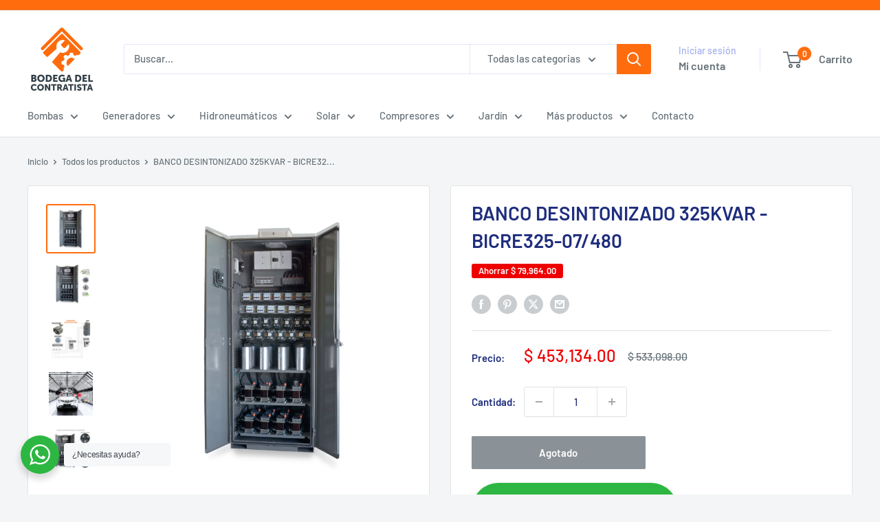

--- FILE ---
content_type: text/html; charset=utf-8
request_url: https://bodegadelcontratista.com/products/banco-desintonizado-325kvar-bicre325-07-480
body_size: 36642
content:
<!doctype html>

<html class="no-js" lang="es">
  <head>
    <meta charset="utf-8">
    <meta name="viewport" content="width=device-width, initial-scale=1.0, height=device-height, minimum-scale=1.0, maximum-scale=1.0">
    <meta name="theme-color" content="#ff6c0e">

    <title>BANCO DESINTONIZADO 325KVAR - BICRE325-07/480</title><meta name="description" content="Descripción: Banco automático de Capacitores y Reactores 325 kVAr 440Vca 7% Modelo: BICRE325-07/480 Característica especial: Descripción comercial: Banco Desintonizado 325kVAr Marca: EVANS Marca: EVANS Característica especial: Para un consumo eléctrico eficiente Aplicación : Industrial Beneficios: -Reducción en penaliz"><link rel="canonical" href="https://bodegadelcontratista.com/products/banco-desintonizado-325kvar-bicre325-07-480"><link rel="shortcut icon" href="//bodegadelcontratista.com/cdn/shop/files/favicon_bodegaa_f3d0b368-c28c-4e3a-86b2-02165e5b392c_96x96.png?v=1653002659" type="image/png"><link rel="preload" as="style" href="//bodegadelcontratista.com/cdn/shop/t/5/assets/theme.css?v=93604157203610123531755286718">
    <link rel="preload" as="script" href="//bodegadelcontratista.com/cdn/shop/t/5/assets/theme.js?v=58436354120716407751755286718">
    <link rel="preconnect" href="https://cdn.shopify.com">
    <link rel="preconnect" href="https://fonts.shopifycdn.com">
    <link rel="dns-prefetch" href="https://productreviews.shopifycdn.com">
    <link rel="dns-prefetch" href="https://ajax.googleapis.com">
    <link rel="dns-prefetch" href="https://maps.googleapis.com">
    <link rel="dns-prefetch" href="https://maps.gstatic.com">

    <meta property="og:type" content="product">
  <meta property="og:title" content="BANCO DESINTONIZADO 325KVAR - BICRE325-07/480"><meta property="og:image" content="http://bodegadelcontratista.com/cdn/shop/products/Optimizadores_de_energia_EVANS_BICRE325_07_480_1L_2.jpg?v=1661887978">
    <meta property="og:image:secure_url" content="https://bodegadelcontratista.com/cdn/shop/products/Optimizadores_de_energia_EVANS_BICRE325_07_480_1L_2.jpg?v=1661887978">
    <meta property="og:image:width" content="1500">
    <meta property="og:image:height" content="1500">
    <meta property="product:availability" content="out of stock"><meta property="product:price:amount" content="453,134.00">
  <meta property="product:price:currency" content="MXN"><meta property="og:description" content="Descripción: Banco automático de Capacitores y Reactores 325 kVAr 440Vca 7% Modelo: BICRE325-07/480 Característica especial: Descripción comercial: Banco Desintonizado 325kVAr Marca: EVANS Marca: EVANS Característica especial: Para un consumo eléctrico eficiente Aplicación : Industrial Beneficios: -Reducción en penaliz"><meta property="og:url" content="https://bodegadelcontratista.com/products/banco-desintonizado-325kvar-bicre325-07-480">
<meta property="og:site_name" content="Bodega del contratista"><meta name="twitter:card" content="summary"><meta name="twitter:title" content="BANCO DESINTONIZADO 325KVAR - BICRE325-07/480">
  <meta name="twitter:description" content="Descripción: Banco automático de Capacitores y Reactores 325 kVAr 440Vca 7% Modelo: BICRE325-07/480 Característica especial: Descripción comercial: Banco Desintonizado 325kVAr Marca: EVANS Marca: EVANS Característica especial: Para un consumo eléctrico eficiente Aplicación : Industrial Beneficios: -Reducción en penalizaciones por bajo factor-Medición y compensación en tiempo real del factor de potencia-Disminución de perdidas de energía por efecto Joule-Atenuación de Armónicos hasta del 7º orden-Eliminación de problemas de reson   CARACTERÍSTICAS GENERALES Voltaje de operación: 440 V~ ±5%60 Hz Conexión eléctrica: Trifásico Potencia reactiva mínima y máxima: 25 - 300 kVAr Carga Capacitiva: 3450.52 mF Corriente máxima de operación: 361.30 A Corrección de factor de potencia: .95 - 1 . Modo de operación: Manual / Automático . Número de pasos: 13 Tamaño de capacitores: 25 kVARr Protección principal: Breaker Caja Moldeada de Alta Capacidad Inetrruptiva . Protección individual: Interruptor Seccionador con fusibles Tipo NH . Factor">
  <meta name="twitter:image" content="https://bodegadelcontratista.com/cdn/shop/products/Optimizadores_de_energia_EVANS_BICRE325_07_480_1L_2_600x600_crop_center.jpg?v=1661887978">
    <link rel="preload" href="//bodegadelcontratista.com/cdn/fonts/barlow/barlow_n6.329f582a81f63f125e63c20a5a80ae9477df68e1.woff2" as="font" type="font/woff2" crossorigin><link rel="preload" href="//bodegadelcontratista.com/cdn/fonts/barlow/barlow_n5.a193a1990790eba0cc5cca569d23799830e90f07.woff2" as="font" type="font/woff2" crossorigin><style>
  @font-face {
  font-family: Barlow;
  font-weight: 600;
  font-style: normal;
  font-display: swap;
  src: url("//bodegadelcontratista.com/cdn/fonts/barlow/barlow_n6.329f582a81f63f125e63c20a5a80ae9477df68e1.woff2") format("woff2"),
       url("//bodegadelcontratista.com/cdn/fonts/barlow/barlow_n6.0163402e36247bcb8b02716880d0b39568412e9e.woff") format("woff");
}

  @font-face {
  font-family: Barlow;
  font-weight: 500;
  font-style: normal;
  font-display: swap;
  src: url("//bodegadelcontratista.com/cdn/fonts/barlow/barlow_n5.a193a1990790eba0cc5cca569d23799830e90f07.woff2") format("woff2"),
       url("//bodegadelcontratista.com/cdn/fonts/barlow/barlow_n5.ae31c82169b1dc0715609b8cc6a610b917808358.woff") format("woff");
}

@font-face {
  font-family: Barlow;
  font-weight: 600;
  font-style: normal;
  font-display: swap;
  src: url("//bodegadelcontratista.com/cdn/fonts/barlow/barlow_n6.329f582a81f63f125e63c20a5a80ae9477df68e1.woff2") format("woff2"),
       url("//bodegadelcontratista.com/cdn/fonts/barlow/barlow_n6.0163402e36247bcb8b02716880d0b39568412e9e.woff") format("woff");
}

@font-face {
  font-family: Barlow;
  font-weight: 600;
  font-style: italic;
  font-display: swap;
  src: url("//bodegadelcontratista.com/cdn/fonts/barlow/barlow_i6.5a22bd20fb27bad4d7674cc6e666fb9c77d813bb.woff2") format("woff2"),
       url("//bodegadelcontratista.com/cdn/fonts/barlow/barlow_i6.1c8787fcb59f3add01a87f21b38c7ef797e3b3a1.woff") format("woff");
}


  @font-face {
  font-family: Barlow;
  font-weight: 700;
  font-style: normal;
  font-display: swap;
  src: url("//bodegadelcontratista.com/cdn/fonts/barlow/barlow_n7.691d1d11f150e857dcbc1c10ef03d825bc378d81.woff2") format("woff2"),
       url("//bodegadelcontratista.com/cdn/fonts/barlow/barlow_n7.4fdbb1cb7da0e2c2f88492243ffa2b4f91924840.woff") format("woff");
}

  @font-face {
  font-family: Barlow;
  font-weight: 500;
  font-style: italic;
  font-display: swap;
  src: url("//bodegadelcontratista.com/cdn/fonts/barlow/barlow_i5.714d58286997b65cd479af615cfa9bb0a117a573.woff2") format("woff2"),
       url("//bodegadelcontratista.com/cdn/fonts/barlow/barlow_i5.0120f77e6447d3b5df4bbec8ad8c2d029d87fb21.woff") format("woff");
}

  @font-face {
  font-family: Barlow;
  font-weight: 700;
  font-style: italic;
  font-display: swap;
  src: url("//bodegadelcontratista.com/cdn/fonts/barlow/barlow_i7.50e19d6cc2ba5146fa437a5a7443c76d5d730103.woff2") format("woff2"),
       url("//bodegadelcontratista.com/cdn/fonts/barlow/barlow_i7.47e9f98f1b094d912e6fd631cc3fe93d9f40964f.woff") format("woff");
}


  :root {
    --default-text-font-size : 15px;
    --base-text-font-size    : 15px;
    --heading-font-family    : Barlow, sans-serif;
    --heading-font-weight    : 600;
    --heading-font-style     : normal;
    --text-font-family       : Barlow, sans-serif;
    --text-font-weight       : 500;
    --text-font-style        : normal;
    --text-font-bolder-weight: 600;
    --text-link-decoration   : underline;

    --text-color               : #677279;
    --text-color-rgb           : 103, 114, 121;
    --heading-color            : #1e2d7d;
    --border-color             : #e1e3e4;
    --border-color-rgb         : 225, 227, 228;
    --form-border-color        : #d4d6d8;
    --accent-color             : #ff6c0e;
    --accent-color-rgb         : 255, 108, 14;
    --link-color               : #00badb;
    --link-color-hover         : #00798e;
    --background               : #f3f5f6;
    --secondary-background     : #ffffff;
    --secondary-background-rgb : 255, 255, 255;
    --accent-background        : rgba(255, 108, 14, 0.08);

    --input-background: #ffffff;

    --error-color       : #ff0000;
    --error-background  : rgba(255, 0, 0, 0.07);
    --success-color     : #00aa00;
    --success-background: rgba(0, 170, 0, 0.11);

    --primary-button-background      : #00badb;
    --primary-button-background-rgb  : 0, 186, 219;
    --primary-button-text-color      : #ffffff;
    --secondary-button-background    : #1e2d7d;
    --secondary-button-background-rgb: 30, 45, 125;
    --secondary-button-text-color    : #ffffff;

    --header-background      : #ffffff;
    --header-text-color      : #677279;
    --header-light-text-color: #a3afef;
    --header-border-color    : rgba(163, 175, 239, 0.3);
    --header-accent-color    : #ff6c0e;

    --footer-background-color:    #f3f5f6;
    --footer-heading-text-color:  #1e2d7d;
    --footer-body-text-color:     #677279;
    --footer-body-text-color-rgb: 103, 114, 121;
    --footer-accent-color:        #00badb;
    --footer-accent-color-rgb:    0, 186, 219;
    --footer-border:              1px solid var(--border-color);
    
    --flickity-arrow-color: #abb1b4;--product-on-sale-accent           : #ee0000;
    --product-on-sale-accent-rgb       : 238, 0, 0;
    --product-on-sale-color            : #ffffff;
    --product-in-stock-color           : #008a00;
    --product-low-stock-color          : #ee0000;
    --product-sold-out-color           : #8a9297;
    --product-custom-label-1-background: #008a00;
    --product-custom-label-1-color     : #ffffff;
    --product-custom-label-2-background: #00a500;
    --product-custom-label-2-color     : #ffffff;
    --product-review-star-color        : #ffbd00;

    --mobile-container-gutter : 20px;
    --desktop-container-gutter: 40px;

    /* Shopify related variables */
    --payment-terms-background-color: #f3f5f6;
  }
</style>

<script>
  // IE11 does not have support for CSS variables, so we have to polyfill them
  if (!(((window || {}).CSS || {}).supports && window.CSS.supports('(--a: 0)'))) {
    const script = document.createElement('script');
    script.type = 'text/javascript';
    script.src = 'https://cdn.jsdelivr.net/npm/css-vars-ponyfill@2';
    script.onload = function() {
      cssVars({});
    };

    document.getElementsByTagName('head')[0].appendChild(script);
  }
</script>


    <script>window.performance && window.performance.mark && window.performance.mark('shopify.content_for_header.start');</script><meta name="facebook-domain-verification" content="y9llusrsjo3g0cdfuq6mm1m8wch1ao">
<meta name="facebook-domain-verification" content="e8zwdil3n4rzh5qw6pxdyhgcin6aov">
<meta name="google-site-verification" content="FnBdZ5xuL9g0tEGOVgGb7ptXfw3dWzjokoUl209zruc">
<meta id="shopify-digital-wallet" name="shopify-digital-wallet" content="/63812534515/digital_wallets/dialog">
<meta name="shopify-checkout-api-token" content="0e7568d22b44ca254c213016df0fad07">
<meta id="in-context-paypal-metadata" data-shop-id="63812534515" data-venmo-supported="false" data-environment="production" data-locale="es_ES" data-paypal-v4="true" data-currency="MXN">
<link rel="alternate" type="application/json+oembed" href="https://bodegadelcontratista.com/products/banco-desintonizado-325kvar-bicre325-07-480.oembed">
<script async="async" src="/checkouts/internal/preloads.js?locale=es-MX"></script>
<script id="shopify-features" type="application/json">{"accessToken":"0e7568d22b44ca254c213016df0fad07","betas":["rich-media-storefront-analytics"],"domain":"bodegadelcontratista.com","predictiveSearch":true,"shopId":63812534515,"locale":"es"}</script>
<script>var Shopify = Shopify || {};
Shopify.shop = "tiendaevans.myshopify.com";
Shopify.locale = "es";
Shopify.currency = {"active":"MXN","rate":"1.0"};
Shopify.country = "MX";
Shopify.theme = {"name":"Warehouse última version","id":153594200307,"schema_name":"Warehouse","schema_version":"6.6.0","theme_store_id":871,"role":"main"};
Shopify.theme.handle = "null";
Shopify.theme.style = {"id":null,"handle":null};
Shopify.cdnHost = "bodegadelcontratista.com/cdn";
Shopify.routes = Shopify.routes || {};
Shopify.routes.root = "/";</script>
<script type="module">!function(o){(o.Shopify=o.Shopify||{}).modules=!0}(window);</script>
<script>!function(o){function n(){var o=[];function n(){o.push(Array.prototype.slice.apply(arguments))}return n.q=o,n}var t=o.Shopify=o.Shopify||{};t.loadFeatures=n(),t.autoloadFeatures=n()}(window);</script>
<script id="shop-js-analytics" type="application/json">{"pageType":"product"}</script>
<script defer="defer" async type="module" src="//bodegadelcontratista.com/cdn/shopifycloud/shop-js/modules/v2/client.init-shop-cart-sync_CKHg5p7x.es.esm.js"></script>
<script defer="defer" async type="module" src="//bodegadelcontratista.com/cdn/shopifycloud/shop-js/modules/v2/chunk.common_DkoBXfB9.esm.js"></script>
<script type="module">
  await import("//bodegadelcontratista.com/cdn/shopifycloud/shop-js/modules/v2/client.init-shop-cart-sync_CKHg5p7x.es.esm.js");
await import("//bodegadelcontratista.com/cdn/shopifycloud/shop-js/modules/v2/chunk.common_DkoBXfB9.esm.js");

  window.Shopify.SignInWithShop?.initShopCartSync?.({"fedCMEnabled":true,"windoidEnabled":true});

</script>
<script>(function() {
  var isLoaded = false;
  function asyncLoad() {
    if (isLoaded) return;
    isLoaded = true;
    var urls = ["https:\/\/chimpstatic.com\/mcjs-connected\/js\/users\/8753bad845195d6ddcc0aba71\/28bf9342f2b8f96a52ab32e2c.js?shop=tiendaevans.myshopify.com"];
    for (var i = 0; i < urls.length; i++) {
      var s = document.createElement('script');
      s.type = 'text/javascript';
      s.async = true;
      s.src = urls[i];
      var x = document.getElementsByTagName('script')[0];
      x.parentNode.insertBefore(s, x);
    }
  };
  if(window.attachEvent) {
    window.attachEvent('onload', asyncLoad);
  } else {
    window.addEventListener('load', asyncLoad, false);
  }
})();</script>
<script id="__st">var __st={"a":63812534515,"offset":-21600,"reqid":"3c87e1d1-7846-488b-ad21-3dd467219220-1767580849","pageurl":"bodegadelcontratista.com\/products\/banco-desintonizado-325kvar-bicre325-07-480","u":"e1b9163939ab","p":"product","rtyp":"product","rid":7800316559603};</script>
<script>window.ShopifyPaypalV4VisibilityTracking = true;</script>
<script id="captcha-bootstrap">!function(){'use strict';const t='contact',e='account',n='new_comment',o=[[t,t],['blogs',n],['comments',n],[t,'customer']],c=[[e,'customer_login'],[e,'guest_login'],[e,'recover_customer_password'],[e,'create_customer']],r=t=>t.map((([t,e])=>`form[action*='/${t}']:not([data-nocaptcha='true']) input[name='form_type'][value='${e}']`)).join(','),a=t=>()=>t?[...document.querySelectorAll(t)].map((t=>t.form)):[];function s(){const t=[...o],e=r(t);return a(e)}const i='password',u='form_key',d=['recaptcha-v3-token','g-recaptcha-response','h-captcha-response',i],f=()=>{try{return window.sessionStorage}catch{return}},m='__shopify_v',_=t=>t.elements[u];function p(t,e,n=!1){try{const o=window.sessionStorage,c=JSON.parse(o.getItem(e)),{data:r}=function(t){const{data:e,action:n}=t;return t[m]||n?{data:e,action:n}:{data:t,action:n}}(c);for(const[e,n]of Object.entries(r))t.elements[e]&&(t.elements[e].value=n);n&&o.removeItem(e)}catch(o){console.error('form repopulation failed',{error:o})}}const l='form_type',E='cptcha';function T(t){t.dataset[E]=!0}const w=window,h=w.document,L='Shopify',v='ce_forms',y='captcha';let A=!1;((t,e)=>{const n=(g='f06e6c50-85a8-45c8-87d0-21a2b65856fe',I='https://cdn.shopify.com/shopifycloud/storefront-forms-hcaptcha/ce_storefront_forms_captcha_hcaptcha.v1.5.2.iife.js',D={infoText:'Protegido por hCaptcha',privacyText:'Privacidad',termsText:'Términos'},(t,e,n)=>{const o=w[L][v],c=o.bindForm;if(c)return c(t,g,e,D).then(n);var r;o.q.push([[t,g,e,D],n]),r=I,A||(h.body.append(Object.assign(h.createElement('script'),{id:'captcha-provider',async:!0,src:r})),A=!0)});var g,I,D;w[L]=w[L]||{},w[L][v]=w[L][v]||{},w[L][v].q=[],w[L][y]=w[L][y]||{},w[L][y].protect=function(t,e){n(t,void 0,e),T(t)},Object.freeze(w[L][y]),function(t,e,n,w,h,L){const[v,y,A,g]=function(t,e,n){const i=e?o:[],u=t?c:[],d=[...i,...u],f=r(d),m=r(i),_=r(d.filter((([t,e])=>n.includes(e))));return[a(f),a(m),a(_),s()]}(w,h,L),I=t=>{const e=t.target;return e instanceof HTMLFormElement?e:e&&e.form},D=t=>v().includes(t);t.addEventListener('submit',(t=>{const e=I(t);if(!e)return;const n=D(e)&&!e.dataset.hcaptchaBound&&!e.dataset.recaptchaBound,o=_(e),c=g().includes(e)&&(!o||!o.value);(n||c)&&t.preventDefault(),c&&!n&&(function(t){try{if(!f())return;!function(t){const e=f();if(!e)return;const n=_(t);if(!n)return;const o=n.value;o&&e.removeItem(o)}(t);const e=Array.from(Array(32),(()=>Math.random().toString(36)[2])).join('');!function(t,e){_(t)||t.append(Object.assign(document.createElement('input'),{type:'hidden',name:u})),t.elements[u].value=e}(t,e),function(t,e){const n=f();if(!n)return;const o=[...t.querySelectorAll(`input[type='${i}']`)].map((({name:t})=>t)),c=[...d,...o],r={};for(const[a,s]of new FormData(t).entries())c.includes(a)||(r[a]=s);n.setItem(e,JSON.stringify({[m]:1,action:t.action,data:r}))}(t,e)}catch(e){console.error('failed to persist form',e)}}(e),e.submit())}));const S=(t,e)=>{t&&!t.dataset[E]&&(n(t,e.some((e=>e===t))),T(t))};for(const o of['focusin','change'])t.addEventListener(o,(t=>{const e=I(t);D(e)&&S(e,y())}));const B=e.get('form_key'),M=e.get(l),P=B&&M;t.addEventListener('DOMContentLoaded',(()=>{const t=y();if(P)for(const e of t)e.elements[l].value===M&&p(e,B);[...new Set([...A(),...v().filter((t=>'true'===t.dataset.shopifyCaptcha))])].forEach((e=>S(e,t)))}))}(h,new URLSearchParams(w.location.search),n,t,e,['guest_login'])})(!0,!0)}();</script>
<script integrity="sha256-4kQ18oKyAcykRKYeNunJcIwy7WH5gtpwJnB7kiuLZ1E=" data-source-attribution="shopify.loadfeatures" defer="defer" src="//bodegadelcontratista.com/cdn/shopifycloud/storefront/assets/storefront/load_feature-a0a9edcb.js" crossorigin="anonymous"></script>
<script data-source-attribution="shopify.dynamic_checkout.dynamic.init">var Shopify=Shopify||{};Shopify.PaymentButton=Shopify.PaymentButton||{isStorefrontPortableWallets:!0,init:function(){window.Shopify.PaymentButton.init=function(){};var t=document.createElement("script");t.src="https://bodegadelcontratista.com/cdn/shopifycloud/portable-wallets/latest/portable-wallets.es.js",t.type="module",document.head.appendChild(t)}};
</script>
<script data-source-attribution="shopify.dynamic_checkout.buyer_consent">
  function portableWalletsHideBuyerConsent(e){var t=document.getElementById("shopify-buyer-consent"),n=document.getElementById("shopify-subscription-policy-button");t&&n&&(t.classList.add("hidden"),t.setAttribute("aria-hidden","true"),n.removeEventListener("click",e))}function portableWalletsShowBuyerConsent(e){var t=document.getElementById("shopify-buyer-consent"),n=document.getElementById("shopify-subscription-policy-button");t&&n&&(t.classList.remove("hidden"),t.removeAttribute("aria-hidden"),n.addEventListener("click",e))}window.Shopify?.PaymentButton&&(window.Shopify.PaymentButton.hideBuyerConsent=portableWalletsHideBuyerConsent,window.Shopify.PaymentButton.showBuyerConsent=portableWalletsShowBuyerConsent);
</script>
<script>
  function portableWalletsCleanup(e){e&&e.src&&console.error("Failed to load portable wallets script "+e.src);var t=document.querySelectorAll("shopify-accelerated-checkout .shopify-payment-button__skeleton, shopify-accelerated-checkout-cart .wallet-cart-button__skeleton"),e=document.getElementById("shopify-buyer-consent");for(let e=0;e<t.length;e++)t[e].remove();e&&e.remove()}function portableWalletsNotLoadedAsModule(e){e instanceof ErrorEvent&&"string"==typeof e.message&&e.message.includes("import.meta")&&"string"==typeof e.filename&&e.filename.includes("portable-wallets")&&(window.removeEventListener("error",portableWalletsNotLoadedAsModule),window.Shopify.PaymentButton.failedToLoad=e,"loading"===document.readyState?document.addEventListener("DOMContentLoaded",window.Shopify.PaymentButton.init):window.Shopify.PaymentButton.init())}window.addEventListener("error",portableWalletsNotLoadedAsModule);
</script>

<script type="module" src="https://bodegadelcontratista.com/cdn/shopifycloud/portable-wallets/latest/portable-wallets.es.js" onError="portableWalletsCleanup(this)" crossorigin="anonymous"></script>
<script nomodule>
  document.addEventListener("DOMContentLoaded", portableWalletsCleanup);
</script>

<link id="shopify-accelerated-checkout-styles" rel="stylesheet" media="screen" href="https://bodegadelcontratista.com/cdn/shopifycloud/portable-wallets/latest/accelerated-checkout-backwards-compat.css" crossorigin="anonymous">
<style id="shopify-accelerated-checkout-cart">
        #shopify-buyer-consent {
  margin-top: 1em;
  display: inline-block;
  width: 100%;
}

#shopify-buyer-consent.hidden {
  display: none;
}

#shopify-subscription-policy-button {
  background: none;
  border: none;
  padding: 0;
  text-decoration: underline;
  font-size: inherit;
  cursor: pointer;
}

#shopify-subscription-policy-button::before {
  box-shadow: none;
}

      </style>

<script>window.performance && window.performance.mark && window.performance.mark('shopify.content_for_header.end');</script>

    <link rel="stylesheet" href="//bodegadelcontratista.com/cdn/shop/t/5/assets/theme.css?v=93604157203610123531755286718">

    <script type="application/ld+json">{"@context":"http:\/\/schema.org\/","@id":"\/products\/banco-desintonizado-325kvar-bicre325-07-480#product","@type":"Product","brand":{"@type":"Brand","name":"Bodega del contratista"},"category":"","description":"\n\n\n\n\n\n\n\n\n\n\n\n\n\n\n\n\n\n\n\n\n\n\n\n\n\n\n\n\n\n\n\n\n\n\n\n\n\n\n\n\n\n\n\n\n\n\n\n\n\n\n\n\n\n\n\n\n\nDescripción: Banco automático de Capacitores y Reactores 325 kVAr 440Vca 7%\n\nModelo: BICRE325-07\/480\nCaracterística especial:\n\n\nDescripción comercial: Banco Desintonizado 325kVAr\n\n\nMarca: EVANS\n\n\n\n\n\n\nMarca:\n\nEVANS\n\n\n\nCaracterística especial:\n\nPara un consumo eléctrico eficiente\n\n\n\nAplicación :\n\nIndustrial\n\n\n\nBeneficios:\n\n-Reducción en penalizaciones por bajo factor-Medición y compensación en tiempo real del factor de potencia-Disminución de perdidas de energía por efecto Joule-Atenuación de Armónicos hasta del 7º orden-Eliminación de problemas de reson\n\n\n\n\n \n\n\n\n\n\nCARACTERÍSTICAS GENERALES\n\n\nVoltaje de operación:\n440 V~ ±5%60 Hz\n\n\nConexión eléctrica:\nTrifásico\n\n\nPotencia reactiva mínima y máxima:\n25 - 300 kVAr\n\n\nCarga Capacitiva:\n3450.52 mF\n\n\nCorriente máxima de operación:\n361.30 A\n\n\nCorrección de factor de potencia:\n.95 - 1 .\n\n\nModo de operación:\nManual \/ Automático .\n\n\nNúmero de pasos:\n13\n\n\nTamaño de capacitores:\n25 kVARr\n\n\nProtección principal:\nBreaker Caja Moldeada de Alta Capacidad Inetrruptiva .\n\n\nProtección individual:\nInterruptor Seccionador con fusibles Tipo NH .\n\n\nFactor de desintonia:\n7 %\n\n\nUso:\nInteriores\n\n\nTemperatura de operación:\n-5ºC hasta 40ºC\n\n\nAltura de operación:\n\u0026lt;=2 000 m m\n\n\nHumedad relativa:\n\u0026gt;50%\n\n\n\n \n\n\n\n\n\nINFORMACIÓN ADICIONAL\n\n\nGarantía:\n\n36 meses\n\n\n\nCertificación:\n\nConstruido bajo criterios de cumplimiento IEEE - 519, IEEE - 1159, IEC\n\n\n\nDimensiones:\n\n123.5 x 243.8 x 86.31 cm\n\n\n\nPeso neto:\n\n670.00 kg\n\n\n\n\n \n\n\n\n\n\nCAPACITORES\n\n\nVoltaje nominal de operación:\n480 V~ ±10% 60 Hz\n\n\nTolerancia capacitiva:\n±5%\n\n\nTemperatura de operación:\n-25....55 ºC\n\n\nProtección:\nFilm regenerativo - Desconexión por sobrepresión\n\n\nTensión máxima:\n1.1 x Vn 8h\n\n\nResistor de descarga:\nInterna hrs.\n\n\nExpectativa de vida:\n150000 hrs\n\n\nConstruccción:\nFilme de polipropileno metalizado auto regenerativo \/ Resina poliuretana flexible\n\n\n\n \n\n\n\n\n\nREACTORES\n\n\nVoltaje nominal de operación:\n\n480 V~ ±10% 60 Hz\n\n\n\nFactor de desintonía:\n\n7 %\n\n\n\nGrado de aislamiento:\n\nH\n\n\n\nConstrucción bobina:\n\nCobre Esmaltado Tipo H\n\n\n\nNivel de ruido:\n\n50 dB Max.\n\n\n\n\n \n\n\n\n\n\nGABINETE\n\n\nMaterial:\nAcero comercial\n\n\nPintura:\nElectrostática en Polvo Color Gris\n\n\nTierra:\nInternamente Interconectado Gabinete-Capacitor-Reactor-Potencia en Conector Mecánico\n\n\nGrado de protección:\nIP23\n\n\nSistema de enfriamiento:\nExtracción de Calor y Ventilación Forzada + Louvers de Admisión de Aire\n\n\n\n\n\n\n\n\n\n\n\n\n\n\n\n\n\n\n\n\n\n\n\n\n\n\n\n\n\n\n\n\n\n\n\n\n\n\n\n\n\n\n\n\n\n\n\n\n\n\n\n\n\n\n\n\n\n\n\n\n\n\n\n\n\n\n\n\n\n\n\n\n\n\n\n\n\n\n\n\n\n\n\n\n\n\n\n\n\n\n\n\n\n\n\n\n\n\n\n\n\n\n\n\n\n","gtin":"795577071385","image":"https:\/\/bodegadelcontratista.com\/cdn\/shop\/products\/Optimizadores_de_energia_EVANS_BICRE325_07_480_1L_2.jpg?v=1661887978\u0026width=1920","name":"BANCO DESINTONIZADO 325KVAR - BICRE325-07\/480","offers":{"@id":"\/products\/banco-desintonizado-325kvar-bicre325-07-480?variant=43162626916595#offer","@type":"Offer","availability":"http:\/\/schema.org\/OutOfStock","price":"453134.00","priceCurrency":"MXN","url":"https:\/\/bodegadelcontratista.com\/products\/banco-desintonizado-325kvar-bicre325-07-480?variant=43162626916595"},"sku":"BICRE325-07\/480","url":"https:\/\/bodegadelcontratista.com\/products\/banco-desintonizado-325kvar-bicre325-07-480"}</script><script type="application/ld+json">
  {
    "@context": "https://schema.org",
    "@type": "BreadcrumbList",
    "itemListElement": [{
        "@type": "ListItem",
        "position": 1,
        "name": "Inicio",
        "item": "https://bodegadelcontratista.com"
      },{
            "@type": "ListItem",
            "position": 2,
            "name": "BANCO DESINTONIZADO 325KVAR - BICRE325-07\/480",
            "item": "https://bodegadelcontratista.com/products/banco-desintonizado-325kvar-bicre325-07-480"
          }]
  }
</script>

    <script>
      // This allows to expose several variables to the global scope, to be used in scripts
      window.theme = {
        pageType: "product",
        cartCount: 0,
        moneyFormat: "$ {{amount}}",
        moneyWithCurrencyFormat: "$ {{amount}} MXN",
        currencyCodeEnabled: false,
        showDiscount: true,
        discountMode: "saving",
        cartType: "drawer"
      };

      window.routes = {
        rootUrl: "\/",
        rootUrlWithoutSlash: '',
        cartUrl: "\/cart",
        cartAddUrl: "\/cart\/add",
        cartChangeUrl: "\/cart\/change",
        searchUrl: "\/search",
        productRecommendationsUrl: "\/recommendations\/products"
      };

      window.languages = {
        productRegularPrice: "Precio habitual",
        productSalePrice: "Precio de venta",
        collectionOnSaleLabel: "Ahorrar {{savings}}",
        productFormUnavailable: "No disponible",
        productFormAddToCart: "Añadir al carrito",
        productFormPreOrder: "Reservar",
        productFormSoldOut: "Agotado",
        productAdded: "El producto ha sido añadido al carrito",
        productAddedShort: "Añadido !",
        shippingEstimatorNoResults: "No se pudo encontrar envío para su dirección.",
        shippingEstimatorOneResult: "Hay una tarifa de envío para su dirección :",
        shippingEstimatorMultipleResults: "Hay {{count}} tarifas de envío para su dirección :",
        shippingEstimatorErrors: "Hay algunos errores :"
      };

      document.documentElement.className = document.documentElement.className.replace('no-js', 'js');
    </script><script src="//bodegadelcontratista.com/cdn/shop/t/5/assets/theme.js?v=58436354120716407751755286718" defer></script>
    <script src="//bodegadelcontratista.com/cdn/shop/t/5/assets/custom.js?v=102476495355921946141755286718" defer></script><script>
        (function () {
          window.onpageshow = function() {
            // We force re-freshing the cart content onpageshow, as most browsers will serve a cache copy when hitting the
            // back button, which cause staled data
            document.documentElement.dispatchEvent(new CustomEvent('cart:refresh', {
              bubbles: true,
              detail: {scrollToTop: false}
            }));
          };
        })();
      </script><link href="https://monorail-edge.shopifysvc.com" rel="dns-prefetch">
<script>(function(){if ("sendBeacon" in navigator && "performance" in window) {try {var session_token_from_headers = performance.getEntriesByType('navigation')[0].serverTiming.find(x => x.name == '_s').description;} catch {var session_token_from_headers = undefined;}var session_cookie_matches = document.cookie.match(/_shopify_s=([^;]*)/);var session_token_from_cookie = session_cookie_matches && session_cookie_matches.length === 2 ? session_cookie_matches[1] : "";var session_token = session_token_from_headers || session_token_from_cookie || "";function handle_abandonment_event(e) {var entries = performance.getEntries().filter(function(entry) {return /monorail-edge.shopifysvc.com/.test(entry.name);});if (!window.abandonment_tracked && entries.length === 0) {window.abandonment_tracked = true;var currentMs = Date.now();var navigation_start = performance.timing.navigationStart;var payload = {shop_id: 63812534515,url: window.location.href,navigation_start,duration: currentMs - navigation_start,session_token,page_type: "product"};window.navigator.sendBeacon("https://monorail-edge.shopifysvc.com/v1/produce", JSON.stringify({schema_id: "online_store_buyer_site_abandonment/1.1",payload: payload,metadata: {event_created_at_ms: currentMs,event_sent_at_ms: currentMs}}));}}window.addEventListener('pagehide', handle_abandonment_event);}}());</script>
<script id="web-pixels-manager-setup">(function e(e,d,r,n,o){if(void 0===o&&(o={}),!Boolean(null===(a=null===(i=window.Shopify)||void 0===i?void 0:i.analytics)||void 0===a?void 0:a.replayQueue)){var i,a;window.Shopify=window.Shopify||{};var t=window.Shopify;t.analytics=t.analytics||{};var s=t.analytics;s.replayQueue=[],s.publish=function(e,d,r){return s.replayQueue.push([e,d,r]),!0};try{self.performance.mark("wpm:start")}catch(e){}var l=function(){var e={modern:/Edge?\/(1{2}[4-9]|1[2-9]\d|[2-9]\d{2}|\d{4,})\.\d+(\.\d+|)|Firefox\/(1{2}[4-9]|1[2-9]\d|[2-9]\d{2}|\d{4,})\.\d+(\.\d+|)|Chrom(ium|e)\/(9{2}|\d{3,})\.\d+(\.\d+|)|(Maci|X1{2}).+ Version\/(15\.\d+|(1[6-9]|[2-9]\d|\d{3,})\.\d+)([,.]\d+|)( \(\w+\)|)( Mobile\/\w+|) Safari\/|Chrome.+OPR\/(9{2}|\d{3,})\.\d+\.\d+|(CPU[ +]OS|iPhone[ +]OS|CPU[ +]iPhone|CPU IPhone OS|CPU iPad OS)[ +]+(15[._]\d+|(1[6-9]|[2-9]\d|\d{3,})[._]\d+)([._]\d+|)|Android:?[ /-](13[3-9]|1[4-9]\d|[2-9]\d{2}|\d{4,})(\.\d+|)(\.\d+|)|Android.+Firefox\/(13[5-9]|1[4-9]\d|[2-9]\d{2}|\d{4,})\.\d+(\.\d+|)|Android.+Chrom(ium|e)\/(13[3-9]|1[4-9]\d|[2-9]\d{2}|\d{4,})\.\d+(\.\d+|)|SamsungBrowser\/([2-9]\d|\d{3,})\.\d+/,legacy:/Edge?\/(1[6-9]|[2-9]\d|\d{3,})\.\d+(\.\d+|)|Firefox\/(5[4-9]|[6-9]\d|\d{3,})\.\d+(\.\d+|)|Chrom(ium|e)\/(5[1-9]|[6-9]\d|\d{3,})\.\d+(\.\d+|)([\d.]+$|.*Safari\/(?![\d.]+ Edge\/[\d.]+$))|(Maci|X1{2}).+ Version\/(10\.\d+|(1[1-9]|[2-9]\d|\d{3,})\.\d+)([,.]\d+|)( \(\w+\)|)( Mobile\/\w+|) Safari\/|Chrome.+OPR\/(3[89]|[4-9]\d|\d{3,})\.\d+\.\d+|(CPU[ +]OS|iPhone[ +]OS|CPU[ +]iPhone|CPU IPhone OS|CPU iPad OS)[ +]+(10[._]\d+|(1[1-9]|[2-9]\d|\d{3,})[._]\d+)([._]\d+|)|Android:?[ /-](13[3-9]|1[4-9]\d|[2-9]\d{2}|\d{4,})(\.\d+|)(\.\d+|)|Mobile Safari.+OPR\/([89]\d|\d{3,})\.\d+\.\d+|Android.+Firefox\/(13[5-9]|1[4-9]\d|[2-9]\d{2}|\d{4,})\.\d+(\.\d+|)|Android.+Chrom(ium|e)\/(13[3-9]|1[4-9]\d|[2-9]\d{2}|\d{4,})\.\d+(\.\d+|)|Android.+(UC? ?Browser|UCWEB|U3)[ /]?(15\.([5-9]|\d{2,})|(1[6-9]|[2-9]\d|\d{3,})\.\d+)\.\d+|SamsungBrowser\/(5\.\d+|([6-9]|\d{2,})\.\d+)|Android.+MQ{2}Browser\/(14(\.(9|\d{2,})|)|(1[5-9]|[2-9]\d|\d{3,})(\.\d+|))(\.\d+|)|K[Aa][Ii]OS\/(3\.\d+|([4-9]|\d{2,})\.\d+)(\.\d+|)/},d=e.modern,r=e.legacy,n=navigator.userAgent;return n.match(d)?"modern":n.match(r)?"legacy":"unknown"}(),u="modern"===l?"modern":"legacy",c=(null!=n?n:{modern:"",legacy:""})[u],f=function(e){return[e.baseUrl,"/wpm","/b",e.hashVersion,"modern"===e.buildTarget?"m":"l",".js"].join("")}({baseUrl:d,hashVersion:r,buildTarget:u}),m=function(e){var d=e.version,r=e.bundleTarget,n=e.surface,o=e.pageUrl,i=e.monorailEndpoint;return{emit:function(e){var a=e.status,t=e.errorMsg,s=(new Date).getTime(),l=JSON.stringify({metadata:{event_sent_at_ms:s},events:[{schema_id:"web_pixels_manager_load/3.1",payload:{version:d,bundle_target:r,page_url:o,status:a,surface:n,error_msg:t},metadata:{event_created_at_ms:s}}]});if(!i)return console&&console.warn&&console.warn("[Web Pixels Manager] No Monorail endpoint provided, skipping logging."),!1;try{return self.navigator.sendBeacon.bind(self.navigator)(i,l)}catch(e){}var u=new XMLHttpRequest;try{return u.open("POST",i,!0),u.setRequestHeader("Content-Type","text/plain"),u.send(l),!0}catch(e){return console&&console.warn&&console.warn("[Web Pixels Manager] Got an unhandled error while logging to Monorail."),!1}}}}({version:r,bundleTarget:l,surface:e.surface,pageUrl:self.location.href,monorailEndpoint:e.monorailEndpoint});try{o.browserTarget=l,function(e){var d=e.src,r=e.async,n=void 0===r||r,o=e.onload,i=e.onerror,a=e.sri,t=e.scriptDataAttributes,s=void 0===t?{}:t,l=document.createElement("script"),u=document.querySelector("head"),c=document.querySelector("body");if(l.async=n,l.src=d,a&&(l.integrity=a,l.crossOrigin="anonymous"),s)for(var f in s)if(Object.prototype.hasOwnProperty.call(s,f))try{l.dataset[f]=s[f]}catch(e){}if(o&&l.addEventListener("load",o),i&&l.addEventListener("error",i),u)u.appendChild(l);else{if(!c)throw new Error("Did not find a head or body element to append the script");c.appendChild(l)}}({src:f,async:!0,onload:function(){if(!function(){var e,d;return Boolean(null===(d=null===(e=window.Shopify)||void 0===e?void 0:e.analytics)||void 0===d?void 0:d.initialized)}()){var d=window.webPixelsManager.init(e)||void 0;if(d){var r=window.Shopify.analytics;r.replayQueue.forEach((function(e){var r=e[0],n=e[1],o=e[2];d.publishCustomEvent(r,n,o)})),r.replayQueue=[],r.publish=d.publishCustomEvent,r.visitor=d.visitor,r.initialized=!0}}},onerror:function(){return m.emit({status:"failed",errorMsg:"".concat(f," has failed to load")})},sri:function(e){var d=/^sha384-[A-Za-z0-9+/=]+$/;return"string"==typeof e&&d.test(e)}(c)?c:"",scriptDataAttributes:o}),m.emit({status:"loading"})}catch(e){m.emit({status:"failed",errorMsg:(null==e?void 0:e.message)||"Unknown error"})}}})({shopId: 63812534515,storefrontBaseUrl: "https://bodegadelcontratista.com",extensionsBaseUrl: "https://extensions.shopifycdn.com/cdn/shopifycloud/web-pixels-manager",monorailEndpoint: "https://monorail-edge.shopifysvc.com/unstable/produce_batch",surface: "storefront-renderer",enabledBetaFlags: ["2dca8a86","a0d5f9d2"],webPixelsConfigList: [{"id":"520782067","configuration":"{\"config\":\"{\\\"google_tag_ids\\\":[\\\"G-8WDZV7H67K\\\",\\\"GT-K8K73BC\\\",\\\"AW-10887603256\\\"],\\\"target_country\\\":\\\"MX\\\",\\\"gtag_events\\\":[{\\\"type\\\":\\\"search\\\",\\\"action_label\\\":\\\"G-8WDZV7H67K\\\"},{\\\"type\\\":\\\"begin_checkout\\\",\\\"action_label\\\":\\\"G-8WDZV7H67K\\\"},{\\\"type\\\":\\\"view_item\\\",\\\"action_label\\\":[\\\"G-8WDZV7H67K\\\",\\\"MC-J5JJXT4CRG\\\"]},{\\\"type\\\":\\\"purchase\\\",\\\"action_label\\\":[\\\"G-8WDZV7H67K\\\",\\\"MC-J5JJXT4CRG\\\",\\\"AW-10887603256\\\/SNhJCLaZqPsDELjIzsco\\\"]},{\\\"type\\\":\\\"page_view\\\",\\\"action_label\\\":[\\\"G-8WDZV7H67K\\\",\\\"MC-J5JJXT4CRG\\\"]},{\\\"type\\\":\\\"add_payment_info\\\",\\\"action_label\\\":\\\"G-8WDZV7H67K\\\"},{\\\"type\\\":\\\"add_to_cart\\\",\\\"action_label\\\":\\\"G-8WDZV7H67K\\\"}],\\\"enable_monitoring_mode\\\":false}\"}","eventPayloadVersion":"v1","runtimeContext":"OPEN","scriptVersion":"b2a88bafab3e21179ed38636efcd8a93","type":"APP","apiClientId":1780363,"privacyPurposes":[],"dataSharingAdjustments":{"protectedCustomerApprovalScopes":["read_customer_address","read_customer_email","read_customer_name","read_customer_personal_data","read_customer_phone"]}},{"id":"171245811","configuration":"{\"pixel_id\":\"522167306070800\",\"pixel_type\":\"facebook_pixel\",\"metaapp_system_user_token\":\"-\"}","eventPayloadVersion":"v1","runtimeContext":"OPEN","scriptVersion":"ca16bc87fe92b6042fbaa3acc2fbdaa6","type":"APP","apiClientId":2329312,"privacyPurposes":["ANALYTICS","MARKETING","SALE_OF_DATA"],"dataSharingAdjustments":{"protectedCustomerApprovalScopes":["read_customer_address","read_customer_email","read_customer_name","read_customer_personal_data","read_customer_phone"]}},{"id":"shopify-app-pixel","configuration":"{}","eventPayloadVersion":"v1","runtimeContext":"STRICT","scriptVersion":"0450","apiClientId":"shopify-pixel","type":"APP","privacyPurposes":["ANALYTICS","MARKETING"]},{"id":"shopify-custom-pixel","eventPayloadVersion":"v1","runtimeContext":"LAX","scriptVersion":"0450","apiClientId":"shopify-pixel","type":"CUSTOM","privacyPurposes":["ANALYTICS","MARKETING"]}],isMerchantRequest: false,initData: {"shop":{"name":"Bodega del contratista","paymentSettings":{"currencyCode":"MXN"},"myshopifyDomain":"tiendaevans.myshopify.com","countryCode":"MX","storefrontUrl":"https:\/\/bodegadelcontratista.com"},"customer":null,"cart":null,"checkout":null,"productVariants":[{"price":{"amount":453134.0,"currencyCode":"MXN"},"product":{"title":"BANCO DESINTONIZADO 325KVAR - BICRE325-07\/480","vendor":"Bodega del contratista","id":"7800316559603","untranslatedTitle":"BANCO DESINTONIZADO 325KVAR - BICRE325-07\/480","url":"\/products\/banco-desintonizado-325kvar-bicre325-07-480","type":""},"id":"43162626916595","image":{"src":"\/\/bodegadelcontratista.com\/cdn\/shop\/products\/Optimizadores_de_energia_EVANS_BICRE325_07_480_1L_2.jpg?v=1661887978"},"sku":"BICRE325-07\/480","title":"Default Title","untranslatedTitle":"Default Title"}],"purchasingCompany":null},},"https://bodegadelcontratista.com/cdn","da62cc92w68dfea28pcf9825a4m392e00d0",{"modern":"","legacy":""},{"shopId":"63812534515","storefrontBaseUrl":"https:\/\/bodegadelcontratista.com","extensionBaseUrl":"https:\/\/extensions.shopifycdn.com\/cdn\/shopifycloud\/web-pixels-manager","surface":"storefront-renderer","enabledBetaFlags":"[\"2dca8a86\", \"a0d5f9d2\"]","isMerchantRequest":"false","hashVersion":"da62cc92w68dfea28pcf9825a4m392e00d0","publish":"custom","events":"[[\"page_viewed\",{}],[\"product_viewed\",{\"productVariant\":{\"price\":{\"amount\":453134.0,\"currencyCode\":\"MXN\"},\"product\":{\"title\":\"BANCO DESINTONIZADO 325KVAR - BICRE325-07\/480\",\"vendor\":\"Bodega del contratista\",\"id\":\"7800316559603\",\"untranslatedTitle\":\"BANCO DESINTONIZADO 325KVAR - BICRE325-07\/480\",\"url\":\"\/products\/banco-desintonizado-325kvar-bicre325-07-480\",\"type\":\"\"},\"id\":\"43162626916595\",\"image\":{\"src\":\"\/\/bodegadelcontratista.com\/cdn\/shop\/products\/Optimizadores_de_energia_EVANS_BICRE325_07_480_1L_2.jpg?v=1661887978\"},\"sku\":\"BICRE325-07\/480\",\"title\":\"Default Title\",\"untranslatedTitle\":\"Default Title\"}}]]"});</script><script>
  window.ShopifyAnalytics = window.ShopifyAnalytics || {};
  window.ShopifyAnalytics.meta = window.ShopifyAnalytics.meta || {};
  window.ShopifyAnalytics.meta.currency = 'MXN';
  var meta = {"product":{"id":7800316559603,"gid":"gid:\/\/shopify\/Product\/7800316559603","vendor":"Bodega del contratista","type":"","handle":"banco-desintonizado-325kvar-bicre325-07-480","variants":[{"id":43162626916595,"price":45313400,"name":"BANCO DESINTONIZADO 325KVAR - BICRE325-07\/480","public_title":null,"sku":"BICRE325-07\/480"}],"remote":false},"page":{"pageType":"product","resourceType":"product","resourceId":7800316559603,"requestId":"3c87e1d1-7846-488b-ad21-3dd467219220-1767580849"}};
  for (var attr in meta) {
    window.ShopifyAnalytics.meta[attr] = meta[attr];
  }
</script>
<script class="analytics">
  (function () {
    var customDocumentWrite = function(content) {
      var jquery = null;

      if (window.jQuery) {
        jquery = window.jQuery;
      } else if (window.Checkout && window.Checkout.$) {
        jquery = window.Checkout.$;
      }

      if (jquery) {
        jquery('body').append(content);
      }
    };

    var hasLoggedConversion = function(token) {
      if (token) {
        return document.cookie.indexOf('loggedConversion=' + token) !== -1;
      }
      return false;
    }

    var setCookieIfConversion = function(token) {
      if (token) {
        var twoMonthsFromNow = new Date(Date.now());
        twoMonthsFromNow.setMonth(twoMonthsFromNow.getMonth() + 2);

        document.cookie = 'loggedConversion=' + token + '; expires=' + twoMonthsFromNow;
      }
    }

    var trekkie = window.ShopifyAnalytics.lib = window.trekkie = window.trekkie || [];
    if (trekkie.integrations) {
      return;
    }
    trekkie.methods = [
      'identify',
      'page',
      'ready',
      'track',
      'trackForm',
      'trackLink'
    ];
    trekkie.factory = function(method) {
      return function() {
        var args = Array.prototype.slice.call(arguments);
        args.unshift(method);
        trekkie.push(args);
        return trekkie;
      };
    };
    for (var i = 0; i < trekkie.methods.length; i++) {
      var key = trekkie.methods[i];
      trekkie[key] = trekkie.factory(key);
    }
    trekkie.load = function(config) {
      trekkie.config = config || {};
      trekkie.config.initialDocumentCookie = document.cookie;
      var first = document.getElementsByTagName('script')[0];
      var script = document.createElement('script');
      script.type = 'text/javascript';
      script.onerror = function(e) {
        var scriptFallback = document.createElement('script');
        scriptFallback.type = 'text/javascript';
        scriptFallback.onerror = function(error) {
                var Monorail = {
      produce: function produce(monorailDomain, schemaId, payload) {
        var currentMs = new Date().getTime();
        var event = {
          schema_id: schemaId,
          payload: payload,
          metadata: {
            event_created_at_ms: currentMs,
            event_sent_at_ms: currentMs
          }
        };
        return Monorail.sendRequest("https://" + monorailDomain + "/v1/produce", JSON.stringify(event));
      },
      sendRequest: function sendRequest(endpointUrl, payload) {
        // Try the sendBeacon API
        if (window && window.navigator && typeof window.navigator.sendBeacon === 'function' && typeof window.Blob === 'function' && !Monorail.isIos12()) {
          var blobData = new window.Blob([payload], {
            type: 'text/plain'
          });

          if (window.navigator.sendBeacon(endpointUrl, blobData)) {
            return true;
          } // sendBeacon was not successful

        } // XHR beacon

        var xhr = new XMLHttpRequest();

        try {
          xhr.open('POST', endpointUrl);
          xhr.setRequestHeader('Content-Type', 'text/plain');
          xhr.send(payload);
        } catch (e) {
          console.log(e);
        }

        return false;
      },
      isIos12: function isIos12() {
        return window.navigator.userAgent.lastIndexOf('iPhone; CPU iPhone OS 12_') !== -1 || window.navigator.userAgent.lastIndexOf('iPad; CPU OS 12_') !== -1;
      }
    };
    Monorail.produce('monorail-edge.shopifysvc.com',
      'trekkie_storefront_load_errors/1.1',
      {shop_id: 63812534515,
      theme_id: 153594200307,
      app_name: "storefront",
      context_url: window.location.href,
      source_url: "//bodegadelcontratista.com/cdn/s/trekkie.storefront.8f32c7f0b513e73f3235c26245676203e1209161.min.js"});

        };
        scriptFallback.async = true;
        scriptFallback.src = '//bodegadelcontratista.com/cdn/s/trekkie.storefront.8f32c7f0b513e73f3235c26245676203e1209161.min.js';
        first.parentNode.insertBefore(scriptFallback, first);
      };
      script.async = true;
      script.src = '//bodegadelcontratista.com/cdn/s/trekkie.storefront.8f32c7f0b513e73f3235c26245676203e1209161.min.js';
      first.parentNode.insertBefore(script, first);
    };
    trekkie.load(
      {"Trekkie":{"appName":"storefront","development":false,"defaultAttributes":{"shopId":63812534515,"isMerchantRequest":null,"themeId":153594200307,"themeCityHash":"17048536591944282512","contentLanguage":"es","currency":"MXN","eventMetadataId":"916f79f8-4796-43b7-98c5-a539eff6da76"},"isServerSideCookieWritingEnabled":true,"monorailRegion":"shop_domain","enabledBetaFlags":["65f19447"]},"Session Attribution":{},"S2S":{"facebookCapiEnabled":true,"source":"trekkie-storefront-renderer","apiClientId":580111}}
    );

    var loaded = false;
    trekkie.ready(function() {
      if (loaded) return;
      loaded = true;

      window.ShopifyAnalytics.lib = window.trekkie;

      var originalDocumentWrite = document.write;
      document.write = customDocumentWrite;
      try { window.ShopifyAnalytics.merchantGoogleAnalytics.call(this); } catch(error) {};
      document.write = originalDocumentWrite;

      window.ShopifyAnalytics.lib.page(null,{"pageType":"product","resourceType":"product","resourceId":7800316559603,"requestId":"3c87e1d1-7846-488b-ad21-3dd467219220-1767580849","shopifyEmitted":true});

      var match = window.location.pathname.match(/checkouts\/(.+)\/(thank_you|post_purchase)/)
      var token = match? match[1]: undefined;
      if (!hasLoggedConversion(token)) {
        setCookieIfConversion(token);
        window.ShopifyAnalytics.lib.track("Viewed Product",{"currency":"MXN","variantId":43162626916595,"productId":7800316559603,"productGid":"gid:\/\/shopify\/Product\/7800316559603","name":"BANCO DESINTONIZADO 325KVAR - BICRE325-07\/480","price":"453134.00","sku":"BICRE325-07\/480","brand":"Bodega del contratista","variant":null,"category":"","nonInteraction":true,"remote":false},undefined,undefined,{"shopifyEmitted":true});
      window.ShopifyAnalytics.lib.track("monorail:\/\/trekkie_storefront_viewed_product\/1.1",{"currency":"MXN","variantId":43162626916595,"productId":7800316559603,"productGid":"gid:\/\/shopify\/Product\/7800316559603","name":"BANCO DESINTONIZADO 325KVAR - BICRE325-07\/480","price":"453134.00","sku":"BICRE325-07\/480","brand":"Bodega del contratista","variant":null,"category":"","nonInteraction":true,"remote":false,"referer":"https:\/\/bodegadelcontratista.com\/products\/banco-desintonizado-325kvar-bicre325-07-480"});
      }
    });


        var eventsListenerScript = document.createElement('script');
        eventsListenerScript.async = true;
        eventsListenerScript.src = "//bodegadelcontratista.com/cdn/shopifycloud/storefront/assets/shop_events_listener-3da45d37.js";
        document.getElementsByTagName('head')[0].appendChild(eventsListenerScript);

})();</script>
  <script>
  if (!window.ga || (window.ga && typeof window.ga !== 'function')) {
    window.ga = function ga() {
      (window.ga.q = window.ga.q || []).push(arguments);
      if (window.Shopify && window.Shopify.analytics && typeof window.Shopify.analytics.publish === 'function') {
        window.Shopify.analytics.publish("ga_stub_called", {}, {sendTo: "google_osp_migration"});
      }
      console.error("Shopify's Google Analytics stub called with:", Array.from(arguments), "\nSee https://help.shopify.com/manual/promoting-marketing/pixels/pixel-migration#google for more information.");
    };
    if (window.Shopify && window.Shopify.analytics && typeof window.Shopify.analytics.publish === 'function') {
      window.Shopify.analytics.publish("ga_stub_initialized", {}, {sendTo: "google_osp_migration"});
    }
  }
</script>
<script
  defer
  src="https://bodegadelcontratista.com/cdn/shopifycloud/perf-kit/shopify-perf-kit-2.1.2.min.js"
  data-application="storefront-renderer"
  data-shop-id="63812534515"
  data-render-region="gcp-us-central1"
  data-page-type="product"
  data-theme-instance-id="153594200307"
  data-theme-name="Warehouse"
  data-theme-version="6.6.0"
  data-monorail-region="shop_domain"
  data-resource-timing-sampling-rate="10"
  data-shs="true"
  data-shs-beacon="true"
  data-shs-export-with-fetch="true"
  data-shs-logs-sample-rate="1"
  data-shs-beacon-endpoint="https://bodegadelcontratista.com/api/collect"
></script>
</head>

  <body class="warehouse--v4 features--animate-zoom template-product " data-instant-intensity="viewport"><svg class="visually-hidden">
      <linearGradient id="rating-star-gradient-half">
        <stop offset="50%" stop-color="var(--product-review-star-color)" />
        <stop offset="50%" stop-color="rgba(var(--text-color-rgb), .4)" stop-opacity="0.4" />
      </linearGradient>
    </svg>

    <a href="#main" class="visually-hidden skip-to-content">Ir directamente al contenido</a>
    <span class="loading-bar"></span><!-- BEGIN sections: header-group -->
<div id="shopify-section-sections--20051595264243__announcement-bar" class="shopify-section shopify-section-group-header-group shopify-section--announcement-bar"><section data-section-id="sections--20051595264243__announcement-bar" data-section-type="announcement-bar" data-section-settings="{
  &quot;showNewsletter&quot;: false
}"><div class="announcement-bar">
    <div class="container">
      <div class="announcement-bar__inner"><p class="announcement-bar__content announcement-bar__content--center"></p></div>
    </div>
  </div>
</section>

<style>
  .announcement-bar {
    background: #ff6c0e;
    color: #ffffff;
  }
</style>

<script>document.documentElement.style.removeProperty('--announcement-bar-button-width');document.documentElement.style.setProperty('--announcement-bar-height', document.getElementById('shopify-section-sections--20051595264243__announcement-bar').clientHeight + 'px');
</script>

</div><div id="shopify-section-sections--20051595264243__header" class="shopify-section shopify-section-group-header-group shopify-section__header"><section data-section-id="sections--20051595264243__header" data-section-type="header" data-section-settings="{
  &quot;navigationLayout&quot;: &quot;inline&quot;,
  &quot;desktopOpenTrigger&quot;: &quot;hover&quot;,
  &quot;useStickyHeader&quot;: true
}">
  <header class="header header--inline " role="banner">
    <div class="container">
      <div class="header__inner"><nav class="header__mobile-nav hidden-lap-and-up">
            <button class="header__mobile-nav-toggle icon-state touch-area" data-action="toggle-menu" aria-expanded="false" aria-haspopup="true" aria-controls="mobile-menu" aria-label="Abrir menú">
              <span class="icon-state__primary"><svg focusable="false" class="icon icon--hamburger-mobile " viewBox="0 0 20 16" role="presentation">
      <path d="M0 14h20v2H0v-2zM0 0h20v2H0V0zm0 7h20v2H0V7z" fill="currentColor" fill-rule="evenodd"></path>
    </svg></span>
              <span class="icon-state__secondary"><svg focusable="false" class="icon icon--close " viewBox="0 0 19 19" role="presentation">
      <path d="M9.1923882 8.39339828l7.7781745-7.7781746 1.4142136 1.41421357-7.7781746 7.77817459 7.7781746 7.77817456L16.9705627 19l-7.7781745-7.7781746L1.41421356 19 0 17.5857864l7.7781746-7.77817456L0 2.02943725 1.41421356.61522369 9.1923882 8.39339828z" fill="currentColor" fill-rule="evenodd"></path>
    </svg></span>
            </button><div id="mobile-menu" class="mobile-menu" aria-hidden="true"><svg focusable="false" class="icon icon--nav-triangle-borderless " viewBox="0 0 20 9" role="presentation">
      <path d="M.47108938 9c.2694725-.26871321.57077721-.56867841.90388257-.89986354C3.12384116 6.36134886 5.74788116 3.76338565 9.2467995.30653888c.4145057-.4095171 1.0844277-.40860098 1.4977971.00205122L19.4935156 9H.47108938z" fill="#ffffff"></path>
    </svg><div class="mobile-menu__inner">
    <div class="mobile-menu__panel">
      <div class="mobile-menu__section">
        <ul class="mobile-menu__nav" data-type="menu" role="list"><li class="mobile-menu__nav-item"><button class="mobile-menu__nav-link" data-type="menuitem" aria-haspopup="true" aria-expanded="false" aria-controls="mobile-panel-0" data-action="open-panel">Bombas<svg focusable="false" class="icon icon--arrow-right " viewBox="0 0 8 12" role="presentation">
      <path stroke="currentColor" stroke-width="2" d="M2 2l4 4-4 4" fill="none" stroke-linecap="square"></path>
    </svg></button></li><li class="mobile-menu__nav-item"><button class="mobile-menu__nav-link" data-type="menuitem" aria-haspopup="true" aria-expanded="false" aria-controls="mobile-panel-1" data-action="open-panel">Generadores<svg focusable="false" class="icon icon--arrow-right " viewBox="0 0 8 12" role="presentation">
      <path stroke="currentColor" stroke-width="2" d="M2 2l4 4-4 4" fill="none" stroke-linecap="square"></path>
    </svg></button></li><li class="mobile-menu__nav-item"><button class="mobile-menu__nav-link" data-type="menuitem" aria-haspopup="true" aria-expanded="false" aria-controls="mobile-panel-2" data-action="open-panel">Hidroneumáticos<svg focusable="false" class="icon icon--arrow-right " viewBox="0 0 8 12" role="presentation">
      <path stroke="currentColor" stroke-width="2" d="M2 2l4 4-4 4" fill="none" stroke-linecap="square"></path>
    </svg></button></li><li class="mobile-menu__nav-item"><button class="mobile-menu__nav-link" data-type="menuitem" aria-haspopup="true" aria-expanded="false" aria-controls="mobile-panel-3" data-action="open-panel">Solar<svg focusable="false" class="icon icon--arrow-right " viewBox="0 0 8 12" role="presentation">
      <path stroke="currentColor" stroke-width="2" d="M2 2l4 4-4 4" fill="none" stroke-linecap="square"></path>
    </svg></button></li><li class="mobile-menu__nav-item"><button class="mobile-menu__nav-link" data-type="menuitem" aria-haspopup="true" aria-expanded="false" aria-controls="mobile-panel-4" data-action="open-panel">Compresores<svg focusable="false" class="icon icon--arrow-right " viewBox="0 0 8 12" role="presentation">
      <path stroke="currentColor" stroke-width="2" d="M2 2l4 4-4 4" fill="none" stroke-linecap="square"></path>
    </svg></button></li><li class="mobile-menu__nav-item"><button class="mobile-menu__nav-link" data-type="menuitem" aria-haspopup="true" aria-expanded="false" aria-controls="mobile-panel-5" data-action="open-panel">Jardín<svg focusable="false" class="icon icon--arrow-right " viewBox="0 0 8 12" role="presentation">
      <path stroke="currentColor" stroke-width="2" d="M2 2l4 4-4 4" fill="none" stroke-linecap="square"></path>
    </svg></button></li><li class="mobile-menu__nav-item"><button class="mobile-menu__nav-link" data-type="menuitem" aria-haspopup="true" aria-expanded="false" aria-controls="mobile-panel-6" data-action="open-panel">Más productos<svg focusable="false" class="icon icon--arrow-right " viewBox="0 0 8 12" role="presentation">
      <path stroke="currentColor" stroke-width="2" d="M2 2l4 4-4 4" fill="none" stroke-linecap="square"></path>
    </svg></button></li><li class="mobile-menu__nav-item"><a href="/pages/mayoreo-en-equipo-de-agua-y-energia-para-tu-hogar-o-negocio" class="mobile-menu__nav-link" data-type="menuitem">Contacto</a></li></ul>
      </div><div class="mobile-menu__section mobile-menu__section--loose">
          <p class="mobile-menu__section-title heading h5">Necesitas ayuda?</p><div class="mobile-menu__help-wrapper"><svg focusable="false" class="icon icon--bi-email " viewBox="0 0 22 22" role="presentation">
      <g fill="none" fill-rule="evenodd">
        <path stroke="#ff6c0e" d="M.916667 10.08333367l3.66666667-2.65833334v4.65849997zm20.1666667 0L17.416667 7.42500033v4.65849997z"></path>
        <path stroke="#1e2d7d" stroke-width="2" d="M4.58333367 7.42500033L.916667 10.08333367V21.0833337h20.1666667V10.08333367L17.416667 7.42500033"></path>
        <path stroke="#1e2d7d" stroke-width="2" d="M4.58333367 12.1000003V.916667H17.416667v11.1833333m-16.5-2.01666663L21.0833337 21.0833337m0-11.00000003L11.0000003 15.5833337"></path>
        <path d="M8.25000033 5.50000033h5.49999997M8.25000033 9.166667h5.49999997" stroke="#ff6c0e" stroke-width="2" stroke-linecap="square"></path>
      </g>
    </svg><a href="mailto:info@bodegadelcontratista.com">info@bodegadelcontratista.com</a>
            </div></div><div class="mobile-menu__section mobile-menu__section--loose">
          <p class="mobile-menu__section-title heading h5">Siguenos</p><ul class="social-media__item-list social-media__item-list--stack list--unstyled" role="list">
    <li class="social-media__item social-media__item--facebook">
      <a href="https://www.facebook.com/profile.php?id=100083015957709" target="_blank" rel="noopener" aria-label="Síguenos en Facebook"><svg focusable="false" class="icon icon--facebook " viewBox="0 0 30 30">
      <path d="M15 30C6.71572875 30 0 23.2842712 0 15 0 6.71572875 6.71572875 0 15 0c8.2842712 0 15 6.71572875 15 15 0 8.2842712-6.7157288 15-15 15zm3.2142857-17.1429611h-2.1428678v-2.1425646c0-.5852979.8203285-1.07160109 1.0714928-1.07160109h1.071375v-2.1428925h-2.1428678c-2.3564786 0-3.2142536 1.98610393-3.2142536 3.21449359v2.1425646h-1.0714822l.0032143 2.1528011 1.0682679-.0099086v7.499969h3.2142536v-7.499969h2.1428678v-2.1428925z" fill="currentColor" fill-rule="evenodd"></path>
    </svg>Facebook</a>
    </li>

    
<li class="social-media__item social-media__item--twitter">
      <a href="https://twitter.com/BContratista" target="_blank" rel="noopener" aria-label="Síguenos en Twitter"><svg focusable="false" fill="none" class="icon icon--twitter " role="presentation" viewBox="0 0 30 30">
      <path fill-rule="evenodd" clip-rule="evenodd" d="M30 15c0 8.284-6.716 15-15 15-8.284 0-15-6.716-15-15C0 6.716 6.716 0 15 0c8.284 0 15 6.716 15 15Zm-8.427-7h-2.375l-3.914 4.473L11.901 8H7l5.856 7.657L7.306 22h2.376l4.284-4.894L17.709 22h4.78l-6.105-8.07L21.573 8ZM19.68 20.578h-1.316L9.774 9.347h1.412l8.494 11.231Z" fill="currentColor"/>
    </svg>Twitter</a>
    </li>

    
<li class="social-media__item social-media__item--instagram">
      <a href="https://www.instagram.com/bodegadelcontratista" target="_blank" rel="noopener" aria-label="Síguenos en Instagram"><svg focusable="false" class="icon icon--instagram " role="presentation" viewBox="0 0 30 30">
      <path d="M15 30C6.71572875 30 0 23.2842712 0 15 0 6.71572875 6.71572875 0 15 0c8.2842712 0 15 6.71572875 15 15 0 8.2842712-6.7157288 15-15 15zm.0000159-23.03571429c-2.1823849 0-2.4560363.00925037-3.3131306.0483571-.8553081.03901103-1.4394529.17486384-1.9505835.37352345-.52841925.20532625-.9765517.48009406-1.42331254.926823-.44672894.44676084-.72149675.89489329-.926823 1.42331254-.19865961.5111306-.33451242 1.0952754-.37352345 1.9505835-.03910673.8570943-.0483571 1.1307457-.0483571 3.3131306 0 2.1823531.00925037 2.4560045.0483571 3.3130988.03901103.8553081.17486384 1.4394529.37352345 1.9505835.20532625.5284193.48009406.9765517.926823 1.4233125.44676084.446729.89489329.7214968 1.42331254.9268549.5111306.1986278 1.0952754.3344806 1.9505835.3734916.8570943.0391067 1.1307457.0483571 3.3131306.0483571 2.1823531 0 2.4560045-.0092504 3.3130988-.0483571.8553081-.039011 1.4394529-.1748638 1.9505835-.3734916.5284193-.2053581.9765517-.4801259 1.4233125-.9268549.446729-.4467608.7214968-.8948932.9268549-1.4233125.1986278-.5111306.3344806-1.0952754.3734916-1.9505835.0391067-.8570943.0483571-1.1307457.0483571-3.3130988 0-2.1823849-.0092504-2.4560363-.0483571-3.3131306-.039011-.8553081-.1748638-1.4394529-.3734916-1.9505835-.2053581-.52841925-.4801259-.9765517-.9268549-1.42331254-.4467608-.44672894-.8948932-.72149675-1.4233125-.926823-.5111306-.19865961-1.0952754-.33451242-1.9505835-.37352345-.8570943-.03910673-1.1307457-.0483571-3.3130988-.0483571zm0 1.44787387c2.1456068 0 2.3997686.00819774 3.2471022.04685789.7834742.03572556 1.2089592.1666342 1.4921162.27668167.3750864.14577303.6427729.31990322.9239522.60111439.2812111.28117926.4553413.54886575.6011144.92395217.1100474.283157.2409561.708642.2766816 1.4921162.0386602.8473336.0468579 1.1014954.0468579 3.247134 0 2.1456068-.0081977 2.3997686-.0468579 3.2471022-.0357255.7834742-.1666342 1.2089592-.2766816 1.4921162-.1457731.3750864-.3199033.6427729-.6011144.9239522-.2811793.2812111-.5488658.4553413-.9239522.6011144-.283157.1100474-.708642.2409561-1.4921162.2766816-.847206.0386602-1.1013359.0468579-3.2471022.0468579-2.1457981 0-2.3998961-.0081977-3.247134-.0468579-.7834742-.0357255-1.2089592-.1666342-1.4921162-.2766816-.37508642-.1457731-.64277291-.3199033-.92395217-.6011144-.28117927-.2811793-.45534136-.5488658-.60111439-.9239522-.11004747-.283157-.24095611-.708642-.27668167-1.4921162-.03866015-.8473336-.04685789-1.1014954-.04685789-3.2471022 0-2.1456386.00819774-2.3998004.04685789-3.247134.03572556-.7834742.1666342-1.2089592.27668167-1.4921162.14577303-.37508642.31990322-.64277291.60111439-.92395217.28117926-.28121117.54886575-.45534136.92395217-.60111439.283157-.11004747.708642-.24095611 1.4921162-.27668167.8473336-.03866015 1.1014954-.04685789 3.247134-.04685789zm0 9.26641182c-1.479357 0-2.6785873-1.1992303-2.6785873-2.6785555 0-1.479357 1.1992303-2.6785873 2.6785873-2.6785873 1.4793252 0 2.6785555 1.1992303 2.6785555 2.6785873 0 1.4793252-1.1992303 2.6785555-2.6785555 2.6785555zm0-6.8050167c-2.2790034 0-4.1264612 1.8474578-4.1264612 4.1264612 0 2.2789716 1.8474578 4.1264294 4.1264612 4.1264294 2.2789716 0 4.1264294-1.8474578 4.1264294-4.1264294 0-2.2790034-1.8474578-4.1264612-4.1264294-4.1264612zm5.2537621-.1630297c0-.532566-.431737-.96430298-.964303-.96430298-.532534 0-.964271.43173698-.964271.96430298 0 .5325659.431737.964271.964271.964271.532566 0 .964303-.4317051.964303-.964271z" fill="currentColor" fill-rule="evenodd"></path>
    </svg>Instagram</a>
    </li>

    
<li class="social-media__item social-media__item--linkedin">
      <a href="https://www.linkedin.com/company/bodega-del-contratista" target="_blank" rel="noopener" aria-label="Síguenos en LinkedIn"><svg focusable="false" class="icon icon--linkedin " role="presentation" viewBox="0 0 30 30">
      <path d="M15 30C6.71572875 30 0 23.2842712 0 15 0 6.71572875 6.71572875 0 15 0c8.2842712 0 15 6.71572875 15 15 0 8.2842712-6.7157288 15-15 15zM10.2456033 7.5c-.92709386 0-1.67417473.75112475-1.67417473 1.67662742 0 .92604418.74708087 1.67716898 1.67417473 1.67716898.9233098 0 1.6730935-.7511248 1.6730935-1.67716898C11.9186968 8.25112475 11.1689131 7.5 10.2456033 7.5zM8.80063428 21.4285714h2.88885682v-9.3037658H8.80063428v9.3037658zm4.69979822-9.3037658v9.3037658h2.8829104v-4.6015191c0-1.2141468.2292058-2.3898439 1.7309356-2.3898439 1.4811878 0 1.5001081 1.3879832 1.5001081 2.4667435v4.5246195H22.5V16.326122c0-2.5057349-.5400389-4.4320151-3.4618711-4.4320151-1.4044256 0-2.3466556.7711619-2.7315482 1.502791h-.0394623v-1.2720923h-2.7666859z" fill="currentColor" fill-rule="evenodd"></path>
    </svg>LinkedIn</a>
    </li>

    

  </ul></div></div><div id="mobile-panel-0" class="mobile-menu__panel is-nested">
          <div class="mobile-menu__section is-sticky">
            <button class="mobile-menu__back-button" data-action="close-panel"><svg focusable="false" class="icon icon--arrow-left " viewBox="0 0 8 12" role="presentation">
      <path stroke="currentColor" stroke-width="2" d="M6 10L2 6l4-4" fill="none" stroke-linecap="square"></path>
    </svg> Atrás</button>
          </div>

          <div class="mobile-menu__section"><div class="mobile-menu__nav-list"><div class="mobile-menu__nav-list-item"><button class="mobile-menu__nav-list-toggle text--strong" aria-controls="mobile-list-0" aria-expanded="false" data-action="toggle-collapsible" data-close-siblings="false">Albercas<svg focusable="false" class="icon icon--arrow-bottom " viewBox="0 0 12 8" role="presentation">
      <path stroke="currentColor" stroke-width="2" d="M10 2L6 6 2 2" fill="none" stroke-linecap="square"></path>
    </svg>
                      </button>

                      <div id="mobile-list-0" class="mobile-menu__nav-collapsible">
                        <div class="mobile-menu__nav-collapsible-content">
                          <ul class="mobile-menu__nav" data-type="menu" role="list"><li class="mobile-menu__nav-item">
                                <a href="/collections/bombas-para-alberca" class="mobile-menu__nav-link" data-type="menuitem">Bombas de Alberca</a>
                              </li><li class="mobile-menu__nav-item">
                                <a href="/collections/filtros-para-alberca" class="mobile-menu__nav-link" data-type="menuitem">Filtros</a>
                              </li></ul>
                        </div>
                      </div></div><div class="mobile-menu__nav-list-item"><button class="mobile-menu__nav-list-toggle text--strong" aria-controls="mobile-list-1" aria-expanded="false" data-action="toggle-collapsible" data-close-siblings="false">Fuentes<svg focusable="false" class="icon icon--arrow-bottom " viewBox="0 0 12 8" role="presentation">
      <path stroke="currentColor" stroke-width="2" d="M10 2L6 6 2 2" fill="none" stroke-linecap="square"></path>
    </svg>
                      </button>

                      <div id="mobile-list-1" class="mobile-menu__nav-collapsible">
                        <div class="mobile-menu__nav-collapsible-content">
                          <ul class="mobile-menu__nav" data-type="menu" role="list"><li class="mobile-menu__nav-item">
                                <a href="/collections/jardin-fuentes" class="mobile-menu__nav-link" data-type="menuitem">Fuentes de jardín</a>
                              </li><li class="mobile-menu__nav-item">
                                <a href="/collections/bombas-para-fuente" class="mobile-menu__nav-link" data-type="menuitem">Bombas para fuente</a>
                              </li></ul>
                        </div>
                      </div></div><div class="mobile-menu__nav-list-item"><button class="mobile-menu__nav-list-toggle text--strong" aria-controls="mobile-list-2" aria-expanded="false" data-action="toggle-collapsible" data-close-siblings="false">Bombas de Superficie<svg focusable="false" class="icon icon--arrow-bottom " viewBox="0 0 12 8" role="presentation">
      <path stroke="currentColor" stroke-width="2" d="M10 2L6 6 2 2" fill="none" stroke-linecap="square"></path>
    </svg>
                      </button>

                      <div id="mobile-list-2" class="mobile-menu__nav-collapsible">
                        <div class="mobile-menu__nav-collapsible-content">
                          <ul class="mobile-menu__nav" data-type="menu" role="list"><li class="mobile-menu__nav-item">
                                <a href="/collections/bombas-de-agua-para-casa" class="mobile-menu__nav-link" data-type="menuitem">Residencial </a>
                              </li><li class="mobile-menu__nav-item">
                                <a href="/collections/empresas-de-bombas-de-agua" class="mobile-menu__nav-link" data-type="menuitem">Industrial </a>
                              </li><li class="mobile-menu__nav-item">
                                <a href="/collections/bombas-de-superficie-agricola" class="mobile-menu__nav-link" data-type="menuitem">Agrícola</a>
                              </li><li class="mobile-menu__nav-item">
                                <a href="/collections/accesorios-de-riego" class="mobile-menu__nav-link" data-type="menuitem">Accesorios </a>
                              </li></ul>
                        </div>
                      </div></div><div class="mobile-menu__nav-list-item"><button class="mobile-menu__nav-list-toggle text--strong" aria-controls="mobile-list-3" aria-expanded="false" data-action="toggle-collapsible" data-close-siblings="false">Bombas sumergibles<svg focusable="false" class="icon icon--arrow-bottom " viewBox="0 0 12 8" role="presentation">
      <path stroke="currentColor" stroke-width="2" d="M10 2L6 6 2 2" fill="none" stroke-linecap="square"></path>
    </svg>
                      </button>

                      <div id="mobile-list-3" class="mobile-menu__nav-collapsible">
                        <div class="mobile-menu__nav-collapsible-content">
                          <ul class="mobile-menu__nav" data-type="menu" role="list"><li class="mobile-menu__nav-item">
                                <a href="/collections/bomba-de-agua-para-cisterna" class="mobile-menu__nav-link" data-type="menuitem">Cisterna</a>
                              </li><li class="mobile-menu__nav-item">
                                <a href="/collections/bombas-sumergibles-de-achique" class="mobile-menu__nav-link" data-type="menuitem">Achique</a>
                              </li><li class="mobile-menu__nav-item">
                                <a href="/collections/bombas-sumergibles-para-pozo" class="mobile-menu__nav-link" data-type="menuitem">Pozo Profundo</a>
                              </li><li class="mobile-menu__nav-item">
                                <a href="/collections/refacciones-para-bombas-sumergibles" class="mobile-menu__nav-link" data-type="menuitem">Accesorios</a>
                              </li></ul>
                        </div>
                      </div></div></div></div>
        </div><div id="mobile-panel-1" class="mobile-menu__panel is-nested">
          <div class="mobile-menu__section is-sticky">
            <button class="mobile-menu__back-button" data-action="close-panel"><svg focusable="false" class="icon icon--arrow-left " viewBox="0 0 8 12" role="presentation">
      <path stroke="currentColor" stroke-width="2" d="M6 10L2 6l4-4" fill="none" stroke-linecap="square"></path>
    </svg> Atrás</button>
          </div>

          <div class="mobile-menu__section"><div class="mobile-menu__nav-list"><div class="mobile-menu__nav-list-item"><button class="mobile-menu__nav-list-toggle text--strong" aria-controls="mobile-list-4" aria-expanded="false" data-action="toggle-collapsible" data-close-siblings="false">Optimizadores de energía<svg focusable="false" class="icon icon--arrow-bottom " viewBox="0 0 12 8" role="presentation">
      <path stroke="currentColor" stroke-width="2" d="M10 2L6 6 2 2" fill="none" stroke-linecap="square"></path>
    </svg>
                      </button>

                      <div id="mobile-list-4" class="mobile-menu__nav-collapsible">
                        <div class="mobile-menu__nav-collapsible-content">
                          <ul class="mobile-menu__nav" data-type="menu" role="list"><li class="mobile-menu__nav-item">
                                <a href="/collections/optimizador-de-energia-smart" class="mobile-menu__nav-link" data-type="menuitem">Smart saver</a>
                              </li><li class="mobile-menu__nav-item">
                                <a href="/collections/banco-inteligente-de-capacitores" class="mobile-menu__nav-link" data-type="menuitem">Banco inteligente de capacitores</a>
                              </li><li class="mobile-menu__nav-item">
                                <a href="/collections/banco-inteligente-de-capacitores-con-reactores" class="mobile-menu__nav-link" data-type="menuitem">Bancos inteligentes de capacitores con reactores</a>
                              </li></ul>
                        </div>
                      </div></div><div class="mobile-menu__nav-list-item"><button class="mobile-menu__nav-list-toggle text--strong" aria-controls="mobile-list-5" aria-expanded="false" data-action="toggle-collapsible" data-close-siblings="false">Generadores<svg focusable="false" class="icon icon--arrow-bottom " viewBox="0 0 12 8" role="presentation">
      <path stroke="currentColor" stroke-width="2" d="M10 2L6 6 2 2" fill="none" stroke-linecap="square"></path>
    </svg>
                      </button>

                      <div id="mobile-list-5" class="mobile-menu__nav-collapsible">
                        <div class="mobile-menu__nav-collapsible-content">
                          <ul class="mobile-menu__nav" data-type="menu" role="list"><li class="mobile-menu__nav-item">
                                <a href="/collections/plantas-de-luz-de-emergencia" class="mobile-menu__nav-link" data-type="menuitem">Emergencia</a>
                              </li><li class="mobile-menu__nav-item">
                                <a href="/collections/generadores-de-electricidad" class="mobile-menu__nav-link" data-type="menuitem">Contractor Pro</a>
                              </li><li class="mobile-menu__nav-item">
                                <a href="/collections/generadores-inverter" class="mobile-menu__nav-link" data-type="menuitem">Inverter</a>
                              </li></ul>
                        </div>
                      </div></div><div class="mobile-menu__nav-list-item"><button class="mobile-menu__nav-list-toggle text--strong" aria-controls="mobile-list-6" aria-expanded="false" data-action="toggle-collapsible" data-close-siblings="false">Generadores Estacionarios<svg focusable="false" class="icon icon--arrow-bottom " viewBox="0 0 12 8" role="presentation">
      <path stroke="currentColor" stroke-width="2" d="M10 2L6 6 2 2" fill="none" stroke-linecap="square"></path>
    </svg>
                      </button>

                      <div id="mobile-list-6" class="mobile-menu__nav-collapsible">
                        <div class="mobile-menu__nav-collapsible-content">
                          <ul class="mobile-menu__nav" data-type="menu" role="list"><li class="mobile-menu__nav-item">
                                <a href="/collections/planta-de-luz-para-casa" class="mobile-menu__nav-link" data-type="menuitem">Generadores residencial</a>
                              </li><li class="mobile-menu__nav-item">
                                <a href="/collections/generadores-estacionarios-industrial" class="mobile-menu__nav-link" data-type="menuitem">Industrial</a>
                              </li><li class="mobile-menu__nav-item">
                                <a href="/collections/generadores-estacionarios-industrial-gas" class="mobile-menu__nav-link" data-type="menuitem">Industrial Gas</a>
                              </li><li class="mobile-menu__nav-item">
                                <a href="/collections/plantas-de-luz-trifasica" class="mobile-menu__nav-link" data-type="menuitem">Generadores comercial trifásico</a>
                              </li><li class="mobile-menu__nav-item">
                                <a href="/collections/generador-electrico-monofasico" class="mobile-menu__nav-link" data-type="menuitem">Generadores comercial monofásico</a>
                              </li></ul>
                        </div>
                      </div></div><div class="mobile-menu__nav-list-item"><button class="mobile-menu__nav-list-toggle text--strong" aria-controls="mobile-list-7" aria-expanded="false" data-action="toggle-collapsible" data-close-siblings="false">Energía de respaldo<svg focusable="false" class="icon icon--arrow-bottom " viewBox="0 0 12 8" role="presentation">
      <path stroke="currentColor" stroke-width="2" d="M10 2L6 6 2 2" fill="none" stroke-linecap="square"></path>
    </svg>
                      </button>

                      <div id="mobile-list-7" class="mobile-menu__nav-collapsible">
                        <div class="mobile-menu__nav-collapsible-content">
                          <ul class="mobile-menu__nav" data-type="menu" role="list"><li class="mobile-menu__nav-item">
                                <a href="/collections/energia-de-respaldo-ups" class="mobile-menu__nav-link" data-type="menuitem">UPS</a>
                              </li></ul>
                        </div>
                      </div></div></div></div>
        </div><div id="mobile-panel-2" class="mobile-menu__panel is-nested">
          <div class="mobile-menu__section is-sticky">
            <button class="mobile-menu__back-button" data-action="close-panel"><svg focusable="false" class="icon icon--arrow-left " viewBox="0 0 8 12" role="presentation">
      <path stroke="currentColor" stroke-width="2" d="M6 10L2 6l4-4" fill="none" stroke-linecap="square"></path>
    </svg> Atrás</button>
          </div>

          <div class="mobile-menu__section"><div class="mobile-menu__nav-list"><div class="mobile-menu__nav-list-item"><button class="mobile-menu__nav-list-toggle text--strong" aria-controls="mobile-list-8" aria-expanded="false" data-action="toggle-collapsible" data-close-siblings="false">Hidroneumáticos<svg focusable="false" class="icon icon--arrow-bottom " viewBox="0 0 12 8" role="presentation">
      <path stroke="currentColor" stroke-width="2" d="M10 2L6 6 2 2" fill="none" stroke-linecap="square"></path>
    </svg>
                      </button>

                      <div id="mobile-list-8" class="mobile-menu__nav-collapsible">
                        <div class="mobile-menu__nav-collapsible-content">
                          <ul class="mobile-menu__nav" data-type="menu" role="list"><li class="mobile-menu__nav-item">
                                <a href="/collections/tanques-hidroneumaticos" class="mobile-menu__nav-link" data-type="menuitem">Tanques hidroneumáticos</a>
                              </li><li class="mobile-menu__nav-item">
                                <a href="/collections/hidroneumaticos-evans" class="mobile-menu__nav-link" data-type="menuitem">Hidroneumáticos</a>
                              </li><li class="mobile-menu__nav-item">
                                <a href="/collections/sistema-de-presion-constante" class="mobile-menu__nav-link" data-type="menuitem">HydroSmart Presión Constante</a>
                              </li><li class="mobile-menu__nav-item">
                                <a href="/collections/variadores-de-frecuencia" class="mobile-menu__nav-link" data-type="menuitem">Variadores y accesorios</a>
                              </li></ul>
                        </div>
                      </div></div><div class="mobile-menu__nav-list-item"><button class="mobile-menu__nav-list-toggle text--strong" aria-controls="mobile-list-9" aria-expanded="false" data-action="toggle-collapsible" data-close-siblings="false">Sistemas centrales de presión<svg focusable="false" class="icon icon--arrow-bottom " viewBox="0 0 12 8" role="presentation">
      <path stroke="currentColor" stroke-width="2" d="M10 2L6 6 2 2" fill="none" stroke-linecap="square"></path>
    </svg>
                      </button>

                      <div id="mobile-list-9" class="mobile-menu__nav-collapsible">
                        <div class="mobile-menu__nav-collapsible-content">
                          <ul class="mobile-menu__nav" data-type="menu" role="list"><li class="mobile-menu__nav-item">
                                <a href="/collections/sistemas-presion" class="mobile-menu__nav-link" data-type="menuitem">Sistemas presión constante</a>
                              </li><li class="mobile-menu__nav-item">
                                <a href="/collections/sistema-de-presion-variable" class="mobile-menu__nav-link" data-type="menuitem">Sistema de presión variable</a>
                              </li><li class="mobile-menu__nav-item">
                                <a href="/collections/tableros-para-hidroneumaticos" class="mobile-menu__nav-link" data-type="menuitem">Tableros</a>
                              </li></ul>
                        </div>
                      </div></div></div></div>
        </div><div id="mobile-panel-3" class="mobile-menu__panel is-nested">
          <div class="mobile-menu__section is-sticky">
            <button class="mobile-menu__back-button" data-action="close-panel"><svg focusable="false" class="icon icon--arrow-left " viewBox="0 0 8 12" role="presentation">
      <path stroke="currentColor" stroke-width="2" d="M6 10L2 6l4-4" fill="none" stroke-linecap="square"></path>
    </svg> Atrás</button>
          </div>

          <div class="mobile-menu__section"><div class="mobile-menu__nav-list"><div class="mobile-menu__nav-list-item"><button class="mobile-menu__nav-list-toggle text--strong" aria-controls="mobile-list-10" aria-expanded="false" data-action="toggle-collapsible" data-close-siblings="false">Bombeo solar<svg focusable="false" class="icon icon--arrow-bottom " viewBox="0 0 12 8" role="presentation">
      <path stroke="currentColor" stroke-width="2" d="M10 2L6 6 2 2" fill="none" stroke-linecap="square"></path>
    </svg>
                      </button>

                      <div id="mobile-list-10" class="mobile-menu__nav-collapsible">
                        <div class="mobile-menu__nav-collapsible-content">
                          <ul class="mobile-menu__nav" data-type="menu" role="list"><li class="mobile-menu__nav-item">
                                <a href="/collections/equipo-de-riego-solar" class="mobile-menu__nav-link" data-type="menuitem">Solar mini</a>
                              </li><li class="mobile-menu__nav-item">
                                <a href="/collections/bombas-solares-para-riego-agricola" class="mobile-menu__nav-link" data-type="menuitem">Solar master</a>
                              </li><li class="mobile-menu__nav-item">
                                <a href="/collections/bombas-de-agua-solares" class="mobile-menu__nav-link" data-type="menuitem">Solar power</a>
                              </li><li class="mobile-menu__nav-item">
                                <a href="/collections/variadores-de-frecuencia-solar" class="mobile-menu__nav-link" data-type="menuitem">Variador-Inversor</a>
                              </li><li class="mobile-menu__nav-item">
                                <a href="/collections/protecciones-bombeo-solar" class="mobile-menu__nav-link" data-type="menuitem">Accesorios</a>
                              </li></ul>
                        </div>
                      </div></div><div class="mobile-menu__nav-list-item"><button class="mobile-menu__nav-list-toggle text--strong" aria-controls="mobile-list-11" aria-expanded="false" data-action="toggle-collapsible" data-close-siblings="false">Sistemas interconectados<svg focusable="false" class="icon icon--arrow-bottom " viewBox="0 0 12 8" role="presentation">
      <path stroke="currentColor" stroke-width="2" d="M10 2L6 6 2 2" fill="none" stroke-linecap="square"></path>
    </svg>
                      </button>

                      <div id="mobile-list-11" class="mobile-menu__nav-collapsible">
                        <div class="mobile-menu__nav-collapsible-content">
                          <ul class="mobile-menu__nav" data-type="menu" role="list"><li class="mobile-menu__nav-item">
                                <a href="/collections/inversores-de-energia" class="mobile-menu__nav-link" data-type="menuitem">Inversores de energia</a>
                              </li><li class="mobile-menu__nav-item">
                                <a href="/collections/paneles-solares-para-casa" class="mobile-menu__nav-link" data-type="menuitem">Paneles solares</a>
                              </li><li class="mobile-menu__nav-item">
                                <a href="/collections/bases-para-paneles-solares" class="mobile-menu__nav-link" data-type="menuitem">Estructuras Solares</a>
                              </li><li class="mobile-menu__nav-item">
                                <a href="/collections/accesorios-para-paneles-solares" class="mobile-menu__nav-link" data-type="menuitem">Accesorios</a>
                              </li></ul>
                        </div>
                      </div></div><div class="mobile-menu__nav-list-item"><button class="mobile-menu__nav-list-toggle text--strong" aria-controls="mobile-list-12" aria-expanded="false" data-action="toggle-collapsible" data-close-siblings="false">Potencia Térmica<svg focusable="false" class="icon icon--arrow-bottom " viewBox="0 0 12 8" role="presentation">
      <path stroke="currentColor" stroke-width="2" d="M10 2L6 6 2 2" fill="none" stroke-linecap="square"></path>
    </svg>
                      </button>

                      <div id="mobile-list-12" class="mobile-menu__nav-collapsible">
                        <div class="mobile-menu__nav-collapsible-content">
                          <ul class="mobile-menu__nav" data-type="menu" role="list"><li class="mobile-menu__nav-item">
                                <a href="/collections/calentadores-de-agua-instantaneos" class="mobile-menu__nav-link" data-type="menuitem">Calentadores instantáneos</a>
                              </li><li class="mobile-menu__nav-item">
                                <a href="/collections/regaderas-electricas" class="mobile-menu__nav-link" data-type="menuitem">Regaderas eléctricas</a>
                              </li></ul>
                        </div>
                      </div></div><div class="mobile-menu__nav-list-item"><button class="mobile-menu__nav-list-toggle text--strong" aria-controls="mobile-list-13" aria-expanded="false" data-action="toggle-collapsible" data-close-siblings="false">Calentadores Solares<svg focusable="false" class="icon icon--arrow-bottom " viewBox="0 0 12 8" role="presentation">
      <path stroke="currentColor" stroke-width="2" d="M10 2L6 6 2 2" fill="none" stroke-linecap="square"></path>
    </svg>
                      </button>

                      <div id="mobile-list-13" class="mobile-menu__nav-collapsible">
                        <div class="mobile-menu__nav-collapsible-content">
                          <ul class="mobile-menu__nav" data-type="menu" role="list"><li class="mobile-menu__nav-item">
                                <a href="/collections/calentadores-de-agua-solar" class="mobile-menu__nav-link" data-type="menuitem">Calentadores solares</a>
                              </li><li class="mobile-menu__nav-item">
                                <a href="/collections/calentador-solar-con-presurizador" class="mobile-menu__nav-link" data-type="menuitem">Calentadores presurizados</a>
                              </li></ul>
                        </div>
                      </div></div></div></div>
        </div><div id="mobile-panel-4" class="mobile-menu__panel is-nested">
          <div class="mobile-menu__section is-sticky">
            <button class="mobile-menu__back-button" data-action="close-panel"><svg focusable="false" class="icon icon--arrow-left " viewBox="0 0 8 12" role="presentation">
      <path stroke="currentColor" stroke-width="2" d="M6 10L2 6l4-4" fill="none" stroke-linecap="square"></path>
    </svg> Atrás</button>
          </div>

          <div class="mobile-menu__section"><div class="mobile-menu__nav-list"><div class="mobile-menu__nav-list-item"><button class="mobile-menu__nav-list-toggle text--strong" aria-controls="mobile-list-14" aria-expanded="false" data-action="toggle-collapsible" data-close-siblings="false">Compresores Industriales<svg focusable="false" class="icon icon--arrow-bottom " viewBox="0 0 12 8" role="presentation">
      <path stroke="currentColor" stroke-width="2" d="M10 2L6 6 2 2" fill="none" stroke-linecap="square"></path>
    </svg>
                      </button>

                      <div id="mobile-list-14" class="mobile-menu__nav-collapsible">
                        <div class="mobile-menu__nav-collapsible-content">
                          <ul class="mobile-menu__nav" data-type="menu" role="list"><li class="mobile-menu__nav-item">
                                <a href="/collections/compresores-industriales-de-alta-presion" class="mobile-menu__nav-link" data-type="menuitem">Alta Presión</a>
                              </li><li class="mobile-menu__nav-item">
                                <a href="/collections/compresores-industriales-de-alto-flujo" class="mobile-menu__nav-link" data-type="menuitem">Alto Flujo</a>
                              </li><li class="mobile-menu__nav-item">
                                <a href="/collections/secador-refrigerativo" class="mobile-menu__nav-link" data-type="menuitem">Secador de Aire </a>
                              </li><li class="mobile-menu__nav-item">
                                <a href="/collections/post-filtros-y-frl" class="mobile-menu__nav-link" data-type="menuitem">Filtros y FRL</a>
                              </li><li class="mobile-menu__nav-item">
                                <a href="/collections/tanques-de-almacenamiento-de-aire-comprimido" class="mobile-menu__nav-link" data-type="menuitem">Accesorios</a>
                              </li></ul>
                        </div>
                      </div></div><div class="mobile-menu__nav-list-item"><button class="mobile-menu__nav-list-toggle text--strong" aria-controls="mobile-list-15" aria-expanded="false" data-action="toggle-collapsible" data-close-siblings="false">Compresores Libre Aceite<svg focusable="false" class="icon icon--arrow-bottom " viewBox="0 0 12 8" role="presentation">
      <path stroke="currentColor" stroke-width="2" d="M10 2L6 6 2 2" fill="none" stroke-linecap="square"></path>
    </svg>
                      </button>

                      <div id="mobile-list-15" class="mobile-menu__nav-collapsible">
                        <div class="mobile-menu__nav-collapsible-content">
                          <ul class="mobile-menu__nav" data-type="menu" role="list"><li class="mobile-menu__nav-item">
                                <a href="/collections/compresores-de-aire-pro" class="mobile-menu__nav-link" data-type="menuitem">Pro </a>
                              </li><li class="mobile-menu__nav-item">
                                <a href="/collections/compresor-evans-medicair" class="mobile-menu__nav-link" data-type="menuitem">MedicAir</a>
                              </li></ul>
                        </div>
                      </div></div><div class="mobile-menu__nav-list-item"><button class="mobile-menu__nav-list-toggle text--strong" aria-controls="mobile-list-16" aria-expanded="false" data-action="toggle-collapsible" data-close-siblings="false">Compresores Lubricados<svg focusable="false" class="icon icon--arrow-bottom " viewBox="0 0 12 8" role="presentation">
      <path stroke="currentColor" stroke-width="2" d="M10 2L6 6 2 2" fill="none" stroke-linecap="square"></path>
    </svg>
                      </button>

                      <div id="mobile-list-16" class="mobile-menu__nav-collapsible">
                        <div class="mobile-menu__nav-collapsible-content">
                          <ul class="mobile-menu__nav" data-type="menu" role="list"><li class="mobile-menu__nav-item">
                                <a href="/collections/compresores-lubricados-baja-presion" class="mobile-menu__nav-link" data-type="menuitem">Baja Presión </a>
                              </li><li class="mobile-menu__nav-item">
                                <a href="/collections/compresores-lubricados-alta-presion" class="mobile-menu__nav-link" data-type="menuitem">Alta Presión </a>
                              </li><li class="mobile-menu__nav-item">
                                <a href="/collections/accesorios-para-compresores-lubricados" class="mobile-menu__nav-link" data-type="menuitem">Accesorios </a>
                              </li></ul>
                        </div>
                      </div></div></div></div>
        </div><div id="mobile-panel-5" class="mobile-menu__panel is-nested">
          <div class="mobile-menu__section is-sticky">
            <button class="mobile-menu__back-button" data-action="close-panel"><svg focusable="false" class="icon icon--arrow-left " viewBox="0 0 8 12" role="presentation">
      <path stroke="currentColor" stroke-width="2" d="M6 10L2 6l4-4" fill="none" stroke-linecap="square"></path>
    </svg> Atrás</button>
          </div>

          <div class="mobile-menu__section"><div class="mobile-menu__nav-list"><div class="mobile-menu__nav-list-item"><button class="mobile-menu__nav-list-toggle text--strong" aria-controls="mobile-list-17" aria-expanded="false" data-action="toggle-collapsible" data-close-siblings="false">Aspersoras<svg focusable="false" class="icon icon--arrow-bottom " viewBox="0 0 12 8" role="presentation">
      <path stroke="currentColor" stroke-width="2" d="M10 2L6 6 2 2" fill="none" stroke-linecap="square"></path>
    </svg>
                      </button>

                      <div id="mobile-list-17" class="mobile-menu__nav-collapsible">
                        <div class="mobile-menu__nav-collapsible-content">
                          <ul class="mobile-menu__nav" data-type="menu" role="list"><li class="mobile-menu__nav-item">
                                <a href="/collections/mochilas-aspersoras" class="mobile-menu__nav-link" data-type="menuitem">Mochilas Aspersoras</a>
                              </li></ul>
                        </div>
                      </div></div><div class="mobile-menu__nav-list-item"><button class="mobile-menu__nav-list-toggle text--strong" aria-controls="mobile-list-18" aria-expanded="false" data-action="toggle-collapsible" data-close-siblings="false">Desbrozadoras<svg focusable="false" class="icon icon--arrow-bottom " viewBox="0 0 12 8" role="presentation">
      <path stroke="currentColor" stroke-width="2" d="M10 2L6 6 2 2" fill="none" stroke-linecap="square"></path>
    </svg>
                      </button>

                      <div id="mobile-list-18" class="mobile-menu__nav-collapsible">
                        <div class="mobile-menu__nav-collapsible-content">
                          <ul class="mobile-menu__nav" data-type="menu" role="list"><li class="mobile-menu__nav-item">
                                <a href="/collections/desbrozadoras-domesticas" class="mobile-menu__nav-link" data-type="menuitem">Doméstica </a>
                              </li><li class="mobile-menu__nav-item">
                                <a href="/collections/desbrozadoras-profesionales" class="mobile-menu__nav-link" data-type="menuitem">Profesional Agrícola </a>
                              </li><li class="mobile-menu__nav-item">
                                <a href="/collections/desbrozadoras-de-uso-rudo" class="mobile-menu__nav-link" data-type="menuitem">Profesional Grandes Áreas</a>
                              </li><li class="mobile-menu__nav-item">
                                <a href="/collections/hilos-para-desbrozadora" class="mobile-menu__nav-link" data-type="menuitem">Accesorios </a>
                              </li></ul>
                        </div>
                      </div></div><div class="mobile-menu__nav-list-item"><button class="mobile-menu__nav-list-toggle text--strong" aria-controls="mobile-list-19" aria-expanded="false" data-action="toggle-collapsible" data-close-siblings="false">Motosierras<svg focusable="false" class="icon icon--arrow-bottom " viewBox="0 0 12 8" role="presentation">
      <path stroke="currentColor" stroke-width="2" d="M10 2L6 6 2 2" fill="none" stroke-linecap="square"></path>
    </svg>
                      </button>

                      <div id="mobile-list-19" class="mobile-menu__nav-collapsible">
                        <div class="mobile-menu__nav-collapsible-content">
                          <ul class="mobile-menu__nav" data-type="menu" role="list"><li class="mobile-menu__nav-item">
                                <a href="/collections/motosierras-de-uso-domestico" class="mobile-menu__nav-link" data-type="menuitem">Doméstica </a>
                              </li><li class="mobile-menu__nav-item">
                                <a href="/collections/motosierras-de-uso-rudo" class="mobile-menu__nav-link" data-type="menuitem">Comercial Grandes Áreas </a>
                              </li><li class="mobile-menu__nav-item">
                                <a href="/collections/motosierras-profesionales" class="mobile-menu__nav-link" data-type="menuitem">Profesional Agrícola </a>
                              </li></ul>
                        </div>
                      </div></div><div class="mobile-menu__nav-list-item"><button class="mobile-menu__nav-list-toggle text--strong" aria-controls="mobile-list-20" aria-expanded="false" data-action="toggle-collapsible" data-close-siblings="false">Podadoras<svg focusable="false" class="icon icon--arrow-bottom " viewBox="0 0 12 8" role="presentation">
      <path stroke="currentColor" stroke-width="2" d="M10 2L6 6 2 2" fill="none" stroke-linecap="square"></path>
    </svg>
                      </button>

                      <div id="mobile-list-20" class="mobile-menu__nav-collapsible">
                        <div class="mobile-menu__nav-collapsible-content">
                          <ul class="mobile-menu__nav" data-type="menu" role="list"><li class="mobile-menu__nav-item">
                                <a href="/collections/podadoras-para-casa" class="mobile-menu__nav-link" data-type="menuitem">Doméstica </a>
                              </li><li class="mobile-menu__nav-item">
                                <a href="/collections/podadoras-profesionales" class="mobile-menu__nav-link" data-type="menuitem">Pro y Tractopodadoras</a>
                              </li><li class="mobile-menu__nav-item">
                                <a href="/collections/podadoras-de-uso-rudo" class="mobile-menu__nav-link" data-type="menuitem">Comercial Grandes Áreas </a>
                              </li></ul>
                        </div>
                      </div></div><div class="mobile-menu__nav-list-item"><button class="mobile-menu__nav-list-toggle text--strong" aria-controls="mobile-list-21" aria-expanded="false" data-action="toggle-collapsible" data-close-siblings="false">Sopladoras<svg focusable="false" class="icon icon--arrow-bottom " viewBox="0 0 12 8" role="presentation">
      <path stroke="currentColor" stroke-width="2" d="M10 2L6 6 2 2" fill="none" stroke-linecap="square"></path>
    </svg>
                      </button>

                      <div id="mobile-list-21" class="mobile-menu__nav-collapsible">
                        <div class="mobile-menu__nav-collapsible-content">
                          <ul class="mobile-menu__nav" data-type="menu" role="list"><li class="mobile-menu__nav-item">
                                <a href="/collections/sopladoras-de-uso-domestico" class="mobile-menu__nav-link" data-type="menuitem">Doméstica</a>
                              </li><li class="mobile-menu__nav-item">
                                <a href="/collections/sopladoras-de-uso-rudo" class="mobile-menu__nav-link" data-type="menuitem">Comercial Grandes Áreas</a>
                              </li><li class="mobile-menu__nav-item">
                                <a href="/collections/sopladoras-profesionales" class="mobile-menu__nav-link" data-type="menuitem">Profesional agrícola </a>
                              </li><li class="mobile-menu__nav-item">
                                <a href="/collections/accesorios-sopladoras" class="mobile-menu__nav-link" data-type="menuitem">Accesorios</a>
                              </li></ul>
                        </div>
                      </div></div></div></div>
        </div><div id="mobile-panel-6" class="mobile-menu__panel is-nested">
          <div class="mobile-menu__section is-sticky">
            <button class="mobile-menu__back-button" data-action="close-panel"><svg focusable="false" class="icon icon--arrow-left " viewBox="0 0 8 12" role="presentation">
      <path stroke="currentColor" stroke-width="2" d="M6 10L2 6l4-4" fill="none" stroke-linecap="square"></path>
    </svg> Atrás</button>
          </div>

          <div class="mobile-menu__section"><div class="mobile-menu__nav-list"><div class="mobile-menu__nav-list-item"><button class="mobile-menu__nav-list-toggle text--strong" aria-controls="mobile-list-22" aria-expanded="false" data-action="toggle-collapsible" data-close-siblings="false">Construcción<svg focusable="false" class="icon icon--arrow-bottom " viewBox="0 0 12 8" role="presentation">
      <path stroke="currentColor" stroke-width="2" d="M10 2L6 6 2 2" fill="none" stroke-linecap="square"></path>
    </svg>
                      </button>

                      <div id="mobile-list-22" class="mobile-menu__nav-collapsible">
                        <div class="mobile-menu__nav-collapsible-content">
                          <ul class="mobile-menu__nav" data-type="menu" role="list"><li class="mobile-menu__nav-item">
                                <a href="/collections/revolvedoras-y-aplanadoras" class="mobile-menu__nav-link" data-type="menuitem">Concreto y Pisos</a>
                              </li><li class="mobile-menu__nav-item">
                                <a href="/collections/carretillas-para-construccion" class="mobile-menu__nav-link" data-type="menuitem">Transporte </a>
                              </li><li class="mobile-menu__nav-item">
                                <a href="/collections/maquinas-de-soldar" class="mobile-menu__nav-link" data-type="menuitem">Soldadura y Corte </a>
                              </li><li class="mobile-menu__nav-item">
                                <a href="/collections/compactacion-y-demolicion-construccion" class="mobile-menu__nav-link" data-type="menuitem">Compactación y Demolición </a>
                              </li></ul>
                        </div>
                      </div></div><div class="mobile-menu__nav-list-item"><button class="mobile-menu__nav-list-toggle text--strong" aria-controls="mobile-list-23" aria-expanded="false" data-action="toggle-collapsible" data-close-siblings="false">Hidrolavadoras<svg focusable="false" class="icon icon--arrow-bottom " viewBox="0 0 12 8" role="presentation">
      <path stroke="currentColor" stroke-width="2" d="M10 2L6 6 2 2" fill="none" stroke-linecap="square"></path>
    </svg>
                      </button>

                      <div id="mobile-list-23" class="mobile-menu__nav-collapsible">
                        <div class="mobile-menu__nav-collapsible-content">
                          <ul class="mobile-menu__nav" data-type="menu" role="list"><li class="mobile-menu__nav-item">
                                <a href="/collections/hidrolavadoras-uso-domestico" class="mobile-menu__nav-link" data-type="menuitem">Doméstica</a>
                              </li><li class="mobile-menu__nav-item">
                                <a href="/collections/hidrolavadoras-profesionales" class="mobile-menu__nav-link" data-type="menuitem">Comercial </a>
                              </li><li class="mobile-menu__nav-item">
                                <a href="/collections/hidrolavadoras-industrial" class="mobile-menu__nav-link" data-type="menuitem">Industrial </a>
                              </li></ul>
                        </div>
                      </div></div><div class="mobile-menu__nav-list-item"><button class="mobile-menu__nav-list-toggle text--strong" aria-controls="mobile-list-24" aria-expanded="false" data-action="toggle-collapsible" data-close-siblings="false">Purificadores<svg focusable="false" class="icon icon--arrow-bottom " viewBox="0 0 12 8" role="presentation">
      <path stroke="currentColor" stroke-width="2" d="M10 2L6 6 2 2" fill="none" stroke-linecap="square"></path>
    </svg>
                      </button>

                      <div id="mobile-list-24" class="mobile-menu__nav-collapsible">
                        <div class="mobile-menu__nav-collapsible-content">
                          <ul class="mobile-menu__nav" data-type="menu" role="list"><li class="mobile-menu__nav-item">
                                <a href="/collections/purificadores-de-agua-para-casa" class="mobile-menu__nav-link" data-type="menuitem">Doméstico </a>
                              </li><li class="mobile-menu__nav-item">
                                <a href="/collections/osmosis-inversa-profesional" class="mobile-menu__nav-link" data-type="menuitem">Comercial </a>
                              </li><li class="mobile-menu__nav-item">
                                <a href="/collections/industrial-purificadores" class="mobile-menu__nav-link" data-type="menuitem">Industrial </a>
                              </li><li class="mobile-menu__nav-item">
                                <a href="/collections/accesorios-purificadores" class="mobile-menu__nav-link" data-type="menuitem">Accesorios (purificadores)</a>
                              </li></ul>
                        </div>
                      </div></div><div class="mobile-menu__nav-list-item"><button class="mobile-menu__nav-list-toggle text--strong" aria-controls="mobile-list-25" aria-expanded="false" data-action="toggle-collapsible" data-close-siblings="false">Aires acondicionados<svg focusable="false" class="icon icon--arrow-bottom " viewBox="0 0 12 8" role="presentation">
      <path stroke="currentColor" stroke-width="2" d="M10 2L6 6 2 2" fill="none" stroke-linecap="square"></path>
    </svg>
                      </button>

                      <div id="mobile-list-25" class="mobile-menu__nav-collapsible">
                        <div class="mobile-menu__nav-collapsible-content">
                          <ul class="mobile-menu__nav" data-type="menu" role="list"><li class="mobile-menu__nav-item">
                                <a href="/collections/bair" class="mobile-menu__nav-link" data-type="menuitem">Bair</a>
                              </li><li class="mobile-menu__nav-item">
                                <a href="/collections/minisplits" class="mobile-menu__nav-link" data-type="menuitem">Minisplits</a>
                              </li><li class="mobile-menu__nav-item">
                                <a href="/collections/minisplits-inverter" class="mobile-menu__nav-link" data-type="menuitem">Minisplits Inverter</a>
                              </li><li class="mobile-menu__nav-item">
                                <a href="/collections/espejo" class="mobile-menu__nav-link" data-type="menuitem">Minisplits Espejo</a>
                              </li><li class="mobile-menu__nav-item">
                                <a href="/collections/platinum" class="mobile-menu__nav-link" data-type="menuitem">Minisplits Platinum</a>
                              </li><li class="mobile-menu__nav-item">
                                <a href="/collections/accesorios" class="mobile-menu__nav-link" data-type="menuitem">Accesorios</a>
                              </li></ul>
                        </div>
                      </div></div><div class="mobile-menu__nav-list-item"><button class="mobile-menu__nav-list-toggle text--strong" aria-controls="mobile-list-26" aria-expanded="false" data-action="toggle-collapsible" data-close-siblings="false">Protección y Control Electrónico<svg focusable="false" class="icon icon--arrow-bottom " viewBox="0 0 12 8" role="presentation">
      <path stroke="currentColor" stroke-width="2" d="M10 2L6 6 2 2" fill="none" stroke-linecap="square"></path>
    </svg>
                      </button>

                      <div id="mobile-list-26" class="mobile-menu__nav-collapsible">
                        <div class="mobile-menu__nav-collapsible-content">
                          <ul class="mobile-menu__nav" data-type="menu" role="list"><li class="mobile-menu__nav-item">
                                <a href="/collections/arrancadores-de-motor" class="mobile-menu__nav-link" data-type="menuitem">Arrancadores</a>
                              </li></ul>
                        </div>
                      </div></div><div class="mobile-menu__nav-list-item"><button class="mobile-menu__nav-list-toggle text--strong" aria-controls="mobile-list-27" aria-expanded="false" data-action="toggle-collapsible" data-close-siblings="false">Filtros<svg focusable="false" class="icon icon--arrow-bottom " viewBox="0 0 12 8" role="presentation">
      <path stroke="currentColor" stroke-width="2" d="M10 2L6 6 2 2" fill="none" stroke-linecap="square"></path>
    </svg>
                      </button>

                      <div id="mobile-list-27" class="mobile-menu__nav-collapsible">
                        <div class="mobile-menu__nav-collapsible-content">
                          <ul class="mobile-menu__nav" data-type="menu" role="list"><li class="mobile-menu__nav-item">
                                <a href="/collections/filtros-de-media" class="mobile-menu__nav-link" data-type="menuitem">Filtros de media</a>
                              </li><li class="mobile-menu__nav-item">
                                <a href="/collections/porta-cartuchos-para-filtros-de-agua" class="mobile-menu__nav-link" data-type="menuitem">Filtro de cartucho</a>
                              </li><li class="mobile-menu__nav-item">
                                <a href="/collections/suavizadores" class="mobile-menu__nav-link" data-type="menuitem">Suavizadores</a>
                              </li><li class="mobile-menu__nav-item">
                                <a href="/collections/accesorios-para-filtros-de-agua" class="mobile-menu__nav-link" data-type="menuitem">Accesorios</a>
                              </li></ul>
                        </div>
                      </div></div><div class="mobile-menu__nav-list-item"><button class="mobile-menu__nav-list-toggle text--strong" aria-controls="mobile-list-28" aria-expanded="false" data-action="toggle-collapsible" data-close-siblings="false">Lámparas UV<svg focusable="false" class="icon icon--arrow-bottom " viewBox="0 0 12 8" role="presentation">
      <path stroke="currentColor" stroke-width="2" d="M10 2L6 6 2 2" fill="none" stroke-linecap="square"></path>
    </svg>
                      </button>

                      <div id="mobile-list-28" class="mobile-menu__nav-collapsible">
                        <div class="mobile-menu__nav-collapsible-content">
                          <ul class="mobile-menu__nav" data-type="menu" role="list"><li class="mobile-menu__nav-item">
                                <a href="/collections/lamparas-uv-para-casa" class="mobile-menu__nav-link" data-type="menuitem">Deméstica</a>
                              </li><li class="mobile-menu__nav-item">
                                <a href="/collections/lamparas-uv-para-empresas" class="mobile-menu__nav-link" data-type="menuitem">Comercial</a>
                              </li><li class="mobile-menu__nav-item">
                                <a href="/collections/lamparas-uv-para-industrias" class="mobile-menu__nav-link" data-type="menuitem">Industrial</a>
                              </li></ul>
                        </div>
                      </div></div><div class="mobile-menu__nav-list-item"><button class="mobile-menu__nav-list-toggle text--strong" aria-controls="mobile-list-29" aria-expanded="false" data-action="toggle-collapsible" data-close-siblings="false">Esterilizadores de Aire<svg focusable="false" class="icon icon--arrow-bottom " viewBox="0 0 12 8" role="presentation">
      <path stroke="currentColor" stroke-width="2" d="M10 2L6 6 2 2" fill="none" stroke-linecap="square"></path>
    </svg>
                      </button>

                      <div id="mobile-list-29" class="mobile-menu__nav-collapsible">
                        <div class="mobile-menu__nav-collapsible-content">
                          <ul class="mobile-menu__nav" data-type="menu" role="list"><li class="mobile-menu__nav-item">
                                <a href="/collections/esterilizadores-de-aire" class="mobile-menu__nav-link" data-type="menuitem">Esterilizadores de Aire</a>
                              </li></ul>
                        </div>
                      </div></div><div class="mobile-menu__nav-list-item"><button class="mobile-menu__nav-list-toggle text--strong" aria-controls="mobile-list-30" aria-expanded="false" data-action="toggle-collapsible" data-close-siblings="false">Aspiradoras Dyson<svg focusable="false" class="icon icon--arrow-bottom " viewBox="0 0 12 8" role="presentation">
      <path stroke="currentColor" stroke-width="2" d="M10 2L6 6 2 2" fill="none" stroke-linecap="square"></path>
    </svg>
                      </button>

                      <div id="mobile-list-30" class="mobile-menu__nav-collapsible">
                        <div class="mobile-menu__nav-collapsible-content">
                          <ul class="mobile-menu__nav" data-type="menu" role="list"><li class="mobile-menu__nav-item">
                                <a href="/collections/aspiradoras-dyson" class="mobile-menu__nav-link" data-type="menuitem">Aspiradoras Dyson</a>
                              </li></ul>
                        </div>
                      </div></div><div class="mobile-menu__nav-list-item"><button class="mobile-menu__nav-list-toggle text--strong" aria-controls="mobile-list-31" aria-expanded="false" data-action="toggle-collapsible" data-close-siblings="false">Equipos contra incendio<svg focusable="false" class="icon icon--arrow-bottom " viewBox="0 0 12 8" role="presentation">
      <path stroke="currentColor" stroke-width="2" d="M10 2L6 6 2 2" fill="none" stroke-linecap="square"></path>
    </svg>
                      </button>

                      <div id="mobile-list-31" class="mobile-menu__nav-collapsible">
                        <div class="mobile-menu__nav-collapsible-content">
                          <ul class="mobile-menu__nav" data-type="menu" role="list"><li class="mobile-menu__nav-item">
                                <a href="/collections/sistemas-contra-incendio" class="mobile-menu__nav-link" data-type="menuitem">Sistemas armados</a>
                              </li></ul>
                        </div>
                      </div></div></div></div>
        </div></div>
</div></nav><div class="header__logo"><a href="/" class="header__logo-link"><span class="visually-hidden">Bodega del contratista</span>
              <img class="header__logo-image"
                   style="max-width: 100px"
                   width="1744"
                   height="1767"
                   src="//bodegadelcontratista.com/cdn/shop/files/llogo_bodegadelcontratista_vertical_100x@2x.png?v=1658864023"
                   alt="Equipo para contratistas"></a></div><div class="header__search-bar-wrapper ">
          <form action="/search" method="get" role="search" class="search-bar"><div class="search-bar__top-wrapper">
              <div class="search-bar__top">
                <input type="hidden" name="type" value="product">

                <div class="search-bar__input-wrapper">
                  <input class="search-bar__input" type="text" name="q" autocomplete="off" autocorrect="off" aria-label="Buscar..." placeholder="Buscar...">
                  <button type="button" class="search-bar__input-clear hidden-lap-and-up" data-action="clear-input">
                    <span class="visually-hidden">Limpiar</span>
                    <svg focusable="false" class="icon icon--close " viewBox="0 0 19 19" role="presentation">
      <path d="M9.1923882 8.39339828l7.7781745-7.7781746 1.4142136 1.41421357-7.7781746 7.77817459 7.7781746 7.77817456L16.9705627 19l-7.7781745-7.7781746L1.41421356 19 0 17.5857864l7.7781746-7.77817456L0 2.02943725 1.41421356.61522369 9.1923882 8.39339828z" fill="currentColor" fill-rule="evenodd"></path>
    </svg>
                  </button>
                </div><div class="search-bar__filter">
                    <label for="search-product-type" class="search-bar__filter-label">
                      <span class="search-bar__filter-active">Todas las categorias</span><svg focusable="false" class="icon icon--arrow-bottom " viewBox="0 0 12 8" role="presentation">
      <path stroke="currentColor" stroke-width="2" d="M10 2L6 6 2 2" fill="none" stroke-linecap="square"></path>
    </svg></label>

                    <select id="search-product-type">
                      <option value="" selected="selected">Todas las categorias</option><option value="Accesorios (bombas de superficie)">Accesorios (bombas de superficie)</option><option value="Achique">Achique</option><option value="Bomba profesional">Bomba profesional</option><option value="Bombas para alberca">Bombas para alberca</option><option value="Bombas residencial">Bombas residencial</option><option value="Cisterna">Cisterna</option><option value="Comercial">Comercial</option><option value="Contratctor Pro">Contratctor Pro</option><option value="Doméstico">Doméstico</option><option value="Emergencia">Emergencia</option><option value="Industrial">Industrial</option></select>
                  </div><button type="submit" class="search-bar__submit" aria-label="Buscar"><svg focusable="false" class="icon icon--search " viewBox="0 0 21 21" role="presentation">
      <g stroke-width="2" stroke="currentColor" fill="none" fill-rule="evenodd">
        <path d="M19 19l-5-5" stroke-linecap="square"></path>
        <circle cx="8.5" cy="8.5" r="7.5"></circle>
      </g>
    </svg><svg focusable="false" class="icon icon--search-loader " viewBox="0 0 64 64" role="presentation">
      <path opacity=".4" d="M23.8589104 1.05290547C40.92335108-3.43614731 58.45816642 6.79494359 62.94709453 23.8589104c4.48905278 17.06444068-5.74156424 34.59913135-22.80600493 39.08818413S5.54195825 57.2055303 1.05290547 40.1410896C-3.43602265 23.0771228 6.7944697 5.54195825 23.8589104 1.05290547zM38.6146353 57.1445143c13.8647142-3.64731754 22.17719655-17.89443541 18.529879-31.75914961-3.64743965-13.86517841-17.8944354-22.17719655-31.7591496-18.529879S3.20804604 24.7494569 6.8554857 38.6146353c3.64731753 13.8647142 17.8944354 22.17719655 31.7591496 18.529879z"></path>
      <path d="M1.05290547 40.1410896l5.80258022-1.5264543c3.64731754 13.8647142 17.89443541 22.17719655 31.75914961 18.529879l1.5264543 5.80258023C23.07664892 67.43614731 5.54195825 57.2055303 1.05290547 40.1410896z"></path>
    </svg></button>
              </div>

              <button type="button" class="search-bar__close-button hidden-tablet-and-up" data-action="unfix-search">
                <span class="search-bar__close-text">Cerrar</span>
              </button>
            </div>

            <div class="search-bar__inner">
              <div class="search-bar__results" aria-hidden="true">
                <div class="skeleton-container"><div class="search-bar__result-item search-bar__result-item--skeleton">
                      <div class="search-bar__image-container">
                        <div class="aspect-ratio aspect-ratio--square">
                          <div class="skeleton-image"></div>
                        </div>
                      </div>

                      <div class="search-bar__item-info">
                        <div class="skeleton-paragraph">
                          <div class="skeleton-text"></div>
                          <div class="skeleton-text"></div>
                        </div>
                      </div>
                    </div><div class="search-bar__result-item search-bar__result-item--skeleton">
                      <div class="search-bar__image-container">
                        <div class="aspect-ratio aspect-ratio--square">
                          <div class="skeleton-image"></div>
                        </div>
                      </div>

                      <div class="search-bar__item-info">
                        <div class="skeleton-paragraph">
                          <div class="skeleton-text"></div>
                          <div class="skeleton-text"></div>
                        </div>
                      </div>
                    </div><div class="search-bar__result-item search-bar__result-item--skeleton">
                      <div class="search-bar__image-container">
                        <div class="aspect-ratio aspect-ratio--square">
                          <div class="skeleton-image"></div>
                        </div>
                      </div>

                      <div class="search-bar__item-info">
                        <div class="skeleton-paragraph">
                          <div class="skeleton-text"></div>
                          <div class="skeleton-text"></div>
                        </div>
                      </div>
                    </div></div>

                <div class="search-bar__results-inner"></div>
              </div></div>
          </form>
        </div><div class="header__action-list"><div class="header__action-item hidden-tablet-and-up">
              <a class="header__action-item-link" href="/search" data-action="toggle-search" aria-expanded="false" aria-label="Abrir buscador"><svg focusable="false" class="icon icon--search " viewBox="0 0 21 21" role="presentation">
      <g stroke-width="2" stroke="currentColor" fill="none" fill-rule="evenodd">
        <path d="M19 19l-5-5" stroke-linecap="square"></path>
        <circle cx="8.5" cy="8.5" r="7.5"></circle>
      </g>
    </svg></a>
            </div><div class="header__action-item header__action-item--account"><span class="header__action-item-title hidden-pocket hidden-lap">Iniciar sesión</span><div class="header__action-item-content">
                <a href="/account/login" class="header__action-item-link header__account-icon icon-state hidden-desk" aria-label="Mi cuenta">
                  <span class="icon-state__primary"><svg focusable="false" class="icon icon--account " viewBox="0 0 20 22" role="presentation">
      <path d="M10 13c2.82 0 5.33.64 6.98 1.2A3 3 0 0 1 19 17.02V21H1v-3.97a3 3 0 0 1 2.03-2.84A22.35 22.35 0 0 1 10 13zm0 0c-2.76 0-5-3.24-5-6V6a5 5 0 0 1 10 0v1c0 2.76-2.24 6-5 6z" stroke="currentColor" stroke-width="2" fill="none"></path>
    </svg></span>
                </a>

                <a href="/account/login" class="header__action-item-link hidden-pocket hidden-lap">Mi cuenta</a>
              </div>
            </div><div class="header__action-item header__action-item--cart">
            <a class="header__action-item-link header__cart-toggle" href="/cart" aria-controls="mini-cart" aria-expanded="false" data-action="toggle-mini-cart" data-no-instant>
              <div class="header__action-item-content">
                <div class="header__cart-icon icon-state" aria-expanded="false">
                  <span class="icon-state__primary"><svg focusable="false" class="icon icon--cart " viewBox="0 0 27 24" role="presentation">
      <g transform="translate(0 1)" stroke-width="2" stroke="currentColor" fill="none" fill-rule="evenodd">
        <circle stroke-linecap="square" cx="11" cy="20" r="2"></circle>
        <circle stroke-linecap="square" cx="22" cy="20" r="2"></circle>
        <path d="M7.31 5h18.27l-1.44 10H9.78L6.22 0H0"></path>
      </g>
    </svg><span class="header__cart-count">0</span>
                  </span>

                  <span class="icon-state__secondary"><svg focusable="false" class="icon icon--close " viewBox="0 0 19 19" role="presentation">
      <path d="M9.1923882 8.39339828l7.7781745-7.7781746 1.4142136 1.41421357-7.7781746 7.77817459 7.7781746 7.77817456L16.9705627 19l-7.7781745-7.7781746L1.41421356 19 0 17.5857864l7.7781746-7.77817456L0 2.02943725 1.41421356.61522369 9.1923882 8.39339828z" fill="currentColor" fill-rule="evenodd"></path>
    </svg></span>
                </div>

                <span class="hidden-pocket hidden-lap">Carrito</span>
              </div>
            </a><form method="post" action="/cart" id="mini-cart" class="mini-cart" aria-hidden="true" novalidate="novalidate" data-item-count="0">
  <input type="hidden" name="attributes[collection_products_per_page]" value="">
  <input type="hidden" name="attributes[collection_layout]" value=""><svg focusable="false" class="icon icon--nav-triangle-borderless " viewBox="0 0 20 9" role="presentation">
      <path d="M.47108938 9c.2694725-.26871321.57077721-.56867841.90388257-.89986354C3.12384116 6.36134886 5.74788116 3.76338565 9.2467995.30653888c.4145057-.4095171 1.0844277-.40860098 1.4977971.00205122L19.4935156 9H.47108938z" fill="#ffffff"></path>
    </svg><div class="mini-cart__content mini-cart__content--empty"><div class="mini-cart__empty-state"><svg focusable="false" width="81" height="70" viewBox="0 0 81 70">
      <g transform="translate(0 2)" stroke-width="4" stroke="#1e2d7d" fill="none" fill-rule="evenodd">
        <circle stroke-linecap="square" cx="34" cy="60" r="6"></circle>
        <circle stroke-linecap="square" cx="67" cy="60" r="6"></circle>
        <path d="M22.9360352 15h54.8070373l-4.3391876 30H30.3387146L19.6676025 0H.99560547"></path>
      </g>
    </svg><p class="heading h4">Tu carrito esta vacío</p>
      </div>

      <a href="/collections/all" class="button button--primary button--full">Compra nuestros productos</a>
    </div></form>
</div>
        </div>
      </div>
    </div>
  </header><nav class="nav-bar">
      <div class="nav-bar__inner">
        <div class="container">
          <ul class="nav-bar__linklist list--unstyled" data-type="menu" role="list"><li class="nav-bar__item"><a href="/collections/bombas" class="nav-bar__link link" data-type="menuitem" aria-expanded="false" aria-controls="desktop-menu-0-1" aria-haspopup="true">Bombas<svg focusable="false" class="icon icon--arrow-bottom " viewBox="0 0 12 8" role="presentation">
      <path stroke="currentColor" stroke-width="2" d="M10 2L6 6 2 2" fill="none" stroke-linecap="square"></path>
    </svg><svg focusable="false" class="icon icon--nav-triangle " viewBox="0 0 20 9" role="presentation">
      <g fill="none" fill-rule="evenodd">
        <path d="M.47108938 9c.2694725-.26871321.57077721-.56867841.90388257-.89986354C3.12384116 6.36134886 5.74788116 3.76338565 9.2467995.30653888c.4145057-.4095171 1.0844277-.40860098 1.4977971.00205122L19.4935156 9H.47108938z" fill="#ffffff"></path>
        <path d="M-.00922471 9C1.38887087 7.61849126 4.26661926 4.80337304 8.62402045.5546454c.75993175-.7409708 1.98812015-.7393145 2.74596565.0037073L19.9800494 9h-1.3748787l-7.9226239-7.7676545c-.3789219-.3715101-.9930172-.3723389-1.3729808-.0018557-3.20734177 3.1273507-5.6127118 5.4776841-7.21584193 7.05073579C1.82769633 8.54226204 1.58379521 8.7818599 1.36203986 9H-.00922471z" fill="#e1e3e4"></path>
      </g>
    </svg></a><div id="desktop-menu-0-1" class="mega-menu " data-type="menu" aria-hidden="true" role="list" ><div class="container"><div class="mega-menu__inner mega-menu__inner--center mega-menu__inner--large"><div class="mega-menu__column">
              <a href="/collections/albercas" class="mega-menu__title heading">Albercas</a><ul class="mega-menu__linklist" role="list"><li class="mega-menu__item">
                      <a href="/collections/bombas-para-alberca" class="mega-menu__link link">Bombas de Alberca</a>
                    </li><li class="mega-menu__item">
                      <a href="/collections/filtros-para-alberca" class="mega-menu__link link">Filtros</a>
                    </li></ul></div><div class="mega-menu__column">
              <a href="/collections/fuentes" class="mega-menu__title heading">Fuentes</a><ul class="mega-menu__linklist" role="list"><li class="mega-menu__item">
                      <a href="/collections/jardin-fuentes" class="mega-menu__link link">Fuentes de jardín</a>
                    </li><li class="mega-menu__item">
                      <a href="/collections/bombas-para-fuente" class="mega-menu__link link">Bombas para fuente</a>
                    </li></ul></div><div class="mega-menu__column">
              <a href="/collections/bombas-de-superficie" class="mega-menu__title heading">Bombas de Superficie</a><ul class="mega-menu__linklist" role="list"><li class="mega-menu__item">
                      <a href="/collections/bombas-de-agua-para-casa" class="mega-menu__link link">Residencial </a>
                    </li><li class="mega-menu__item">
                      <a href="/collections/empresas-de-bombas-de-agua" class="mega-menu__link link">Industrial </a>
                    </li><li class="mega-menu__item">
                      <a href="/collections/bombas-de-superficie-agricola" class="mega-menu__link link">Agrícola</a>
                    </li><li class="mega-menu__item">
                      <a href="/collections/accesorios-de-riego" class="mega-menu__link link">Accesorios </a>
                    </li></ul></div><div class="mega-menu__column">
              <a href="/collections/bombas-sumergibles" class="mega-menu__title heading">Bombas sumergibles</a><ul class="mega-menu__linklist" role="list"><li class="mega-menu__item">
                      <a href="/collections/bomba-de-agua-para-cisterna" class="mega-menu__link link">Cisterna</a>
                    </li><li class="mega-menu__item">
                      <a href="/collections/bombas-sumergibles-de-achique" class="mega-menu__link link">Achique</a>
                    </li><li class="mega-menu__item">
                      <a href="/collections/bombas-sumergibles-para-pozo" class="mega-menu__link link">Pozo Profundo</a>
                    </li><li class="mega-menu__item">
                      <a href="/collections/refacciones-para-bombas-sumergibles" class="mega-menu__link link">Accesorios</a>
                    </li></ul></div></div></div></div></li><li class="nav-bar__item"><a href="/collections/generadores-electricos-y-de-gas" class="nav-bar__link link" data-type="menuitem" aria-expanded="false" aria-controls="desktop-menu-0-2" aria-haspopup="true">Generadores<svg focusable="false" class="icon icon--arrow-bottom " viewBox="0 0 12 8" role="presentation">
      <path stroke="currentColor" stroke-width="2" d="M10 2L6 6 2 2" fill="none" stroke-linecap="square"></path>
    </svg><svg focusable="false" class="icon icon--nav-triangle " viewBox="0 0 20 9" role="presentation">
      <g fill="none" fill-rule="evenodd">
        <path d="M.47108938 9c.2694725-.26871321.57077721-.56867841.90388257-.89986354C3.12384116 6.36134886 5.74788116 3.76338565 9.2467995.30653888c.4145057-.4095171 1.0844277-.40860098 1.4977971.00205122L19.4935156 9H.47108938z" fill="#ffffff"></path>
        <path d="M-.00922471 9C1.38887087 7.61849126 4.26661926 4.80337304 8.62402045.5546454c.75993175-.7409708 1.98812015-.7393145 2.74596565.0037073L19.9800494 9h-1.3748787l-7.9226239-7.7676545c-.3789219-.3715101-.9930172-.3723389-1.3729808-.0018557-3.20734177 3.1273507-5.6127118 5.4776841-7.21584193 7.05073579C1.82769633 8.54226204 1.58379521 8.7818599 1.36203986 9H-.00922471z" fill="#e1e3e4"></path>
      </g>
    </svg></a><div id="desktop-menu-0-2" class="mega-menu " data-type="menu" aria-hidden="true" role="list" ><div class="container"><div class="mega-menu__inner mega-menu__inner--center mega-menu__inner--large"><div class="mega-menu__column">
              <a href="/collections/optimizadores-de-energia" class="mega-menu__title heading">Optimizadores de energía</a><ul class="mega-menu__linklist" role="list"><li class="mega-menu__item">
                      <a href="/collections/optimizador-de-energia-smart" class="mega-menu__link link">Smart saver</a>
                    </li><li class="mega-menu__item">
                      <a href="/collections/banco-inteligente-de-capacitores" class="mega-menu__link link">Banco inteligente de capacitores</a>
                    </li><li class="mega-menu__item">
                      <a href="/collections/banco-inteligente-de-capacitores-con-reactores" class="mega-menu__link link">Bancos inteligentes de capacitores con reactores</a>
                    </li></ul></div><div class="mega-menu__column">
              <a href="/collections/generadores" class="mega-menu__title heading">Generadores</a><ul class="mega-menu__linklist" role="list"><li class="mega-menu__item">
                      <a href="/collections/plantas-de-luz-de-emergencia" class="mega-menu__link link">Emergencia</a>
                    </li><li class="mega-menu__item">
                      <a href="/collections/generadores-de-electricidad" class="mega-menu__link link">Contractor Pro</a>
                    </li><li class="mega-menu__item">
                      <a href="/collections/generadores-inverter" class="mega-menu__link link">Inverter</a>
                    </li></ul></div><div class="mega-menu__column">
              <a href="/collections/generadores-estacionarios" class="mega-menu__title heading">Generadores Estacionarios</a><ul class="mega-menu__linklist" role="list"><li class="mega-menu__item">
                      <a href="/collections/planta-de-luz-para-casa" class="mega-menu__link link">Generadores residencial</a>
                    </li><li class="mega-menu__item">
                      <a href="/collections/generadores-estacionarios-industrial" class="mega-menu__link link">Industrial</a>
                    </li><li class="mega-menu__item">
                      <a href="/collections/generadores-estacionarios-industrial-gas" class="mega-menu__link link">Industrial Gas</a>
                    </li><li class="mega-menu__item">
                      <a href="/collections/plantas-de-luz-trifasica" class="mega-menu__link link">Generadores comercial trifásico</a>
                    </li><li class="mega-menu__item">
                      <a href="/collections/generador-electrico-monofasico" class="mega-menu__link link">Generadores comercial monofásico</a>
                    </li></ul></div><div class="mega-menu__column">
              <a href="/collections/energia-de-respaldo" class="mega-menu__title heading">Energía de respaldo</a><ul class="mega-menu__linklist" role="list"><li class="mega-menu__item">
                      <a href="/collections/energia-de-respaldo-ups" class="mega-menu__link link">UPS</a>
                    </li></ul></div></div></div></div></li><li class="nav-bar__item"><a href="/collections/hidroneumaticos-evans" class="nav-bar__link link" data-type="menuitem" aria-expanded="false" aria-controls="desktop-menu-0-3" aria-haspopup="true">Hidroneumáticos<svg focusable="false" class="icon icon--arrow-bottom " viewBox="0 0 12 8" role="presentation">
      <path stroke="currentColor" stroke-width="2" d="M10 2L6 6 2 2" fill="none" stroke-linecap="square"></path>
    </svg><svg focusable="false" class="icon icon--nav-triangle " viewBox="0 0 20 9" role="presentation">
      <g fill="none" fill-rule="evenodd">
        <path d="M.47108938 9c.2694725-.26871321.57077721-.56867841.90388257-.89986354C3.12384116 6.36134886 5.74788116 3.76338565 9.2467995.30653888c.4145057-.4095171 1.0844277-.40860098 1.4977971.00205122L19.4935156 9H.47108938z" fill="#ffffff"></path>
        <path d="M-.00922471 9C1.38887087 7.61849126 4.26661926 4.80337304 8.62402045.5546454c.75993175-.7409708 1.98812015-.7393145 2.74596565.0037073L19.9800494 9h-1.3748787l-7.9226239-7.7676545c-.3789219-.3715101-.9930172-.3723389-1.3729808-.0018557-3.20734177 3.1273507-5.6127118 5.4776841-7.21584193 7.05073579C1.82769633 8.54226204 1.58379521 8.7818599 1.36203986 9H-.00922471z" fill="#e1e3e4"></path>
      </g>
    </svg></a><div id="desktop-menu-0-3" class="mega-menu " data-type="menu" aria-hidden="true" role="list" ><div class="container"><div class="mega-menu__inner mega-menu__inner--center mega-menu__inner--large"><div class="mega-menu__column">
              <a href="/collections/hidroneumaticos-evans" class="mega-menu__title heading">Hidroneumáticos</a><ul class="mega-menu__linklist" role="list"><li class="mega-menu__item">
                      <a href="/collections/tanques-hidroneumaticos" class="mega-menu__link link">Tanques hidroneumáticos</a>
                    </li><li class="mega-menu__item">
                      <a href="/collections/hidroneumaticos-evans" class="mega-menu__link link">Hidroneumáticos</a>
                    </li><li class="mega-menu__item">
                      <a href="/collections/sistema-de-presion-constante" class="mega-menu__link link">HydroSmart Presión Constante</a>
                    </li><li class="mega-menu__item">
                      <a href="/collections/variadores-de-frecuencia" class="mega-menu__link link">Variadores y accesorios</a>
                    </li></ul></div><div class="mega-menu__column">
              <a href="/collections/sistemas-centrales-de-presion" class="mega-menu__title heading">Sistemas centrales de presión</a><ul class="mega-menu__linklist" role="list"><li class="mega-menu__item">
                      <a href="/collections/sistemas-presion" class="mega-menu__link link">Sistemas presión constante</a>
                    </li><li class="mega-menu__item">
                      <a href="/collections/sistema-de-presion-variable" class="mega-menu__link link">Sistema de presión variable</a>
                    </li><li class="mega-menu__item">
                      <a href="/collections/tableros-para-hidroneumaticos" class="mega-menu__link link">Tableros</a>
                    </li></ul></div></div></div></div></li><li class="nav-bar__item"><a href="/collections/solar" class="nav-bar__link link" data-type="menuitem" aria-expanded="false" aria-controls="desktop-menu-0-4" aria-haspopup="true">Solar<svg focusable="false" class="icon icon--arrow-bottom " viewBox="0 0 12 8" role="presentation">
      <path stroke="currentColor" stroke-width="2" d="M10 2L6 6 2 2" fill="none" stroke-linecap="square"></path>
    </svg><svg focusable="false" class="icon icon--nav-triangle " viewBox="0 0 20 9" role="presentation">
      <g fill="none" fill-rule="evenodd">
        <path d="M.47108938 9c.2694725-.26871321.57077721-.56867841.90388257-.89986354C3.12384116 6.36134886 5.74788116 3.76338565 9.2467995.30653888c.4145057-.4095171 1.0844277-.40860098 1.4977971.00205122L19.4935156 9H.47108938z" fill="#ffffff"></path>
        <path d="M-.00922471 9C1.38887087 7.61849126 4.26661926 4.80337304 8.62402045.5546454c.75993175-.7409708 1.98812015-.7393145 2.74596565.0037073L19.9800494 9h-1.3748787l-7.9226239-7.7676545c-.3789219-.3715101-.9930172-.3723389-1.3729808-.0018557-3.20734177 3.1273507-5.6127118 5.4776841-7.21584193 7.05073579C1.82769633 8.54226204 1.58379521 8.7818599 1.36203986 9H-.00922471z" fill="#e1e3e4"></path>
      </g>
    </svg></a><div id="desktop-menu-0-4" class="mega-menu " data-type="menu" aria-hidden="true" role="list" ><div class="container"><div class="mega-menu__inner mega-menu__inner--center mega-menu__inner--large"><div class="mega-menu__column">
              <a href="/collections/bombeo-solar" class="mega-menu__title heading">Bombeo solar</a><ul class="mega-menu__linklist" role="list"><li class="mega-menu__item">
                      <a href="/collections/equipo-de-riego-solar" class="mega-menu__link link">Solar mini</a>
                    </li><li class="mega-menu__item">
                      <a href="/collections/bombas-solares-para-riego-agricola" class="mega-menu__link link">Solar master</a>
                    </li><li class="mega-menu__item">
                      <a href="/collections/bombas-de-agua-solares" class="mega-menu__link link">Solar power</a>
                    </li><li class="mega-menu__item">
                      <a href="/collections/variadores-de-frecuencia-solar" class="mega-menu__link link">Variador-Inversor</a>
                    </li><li class="mega-menu__item">
                      <a href="/collections/protecciones-bombeo-solar" class="mega-menu__link link">Accesorios</a>
                    </li></ul></div><div class="mega-menu__column">
              <a href="/collections/sistemas-interconectados" class="mega-menu__title heading">Sistemas interconectados</a><ul class="mega-menu__linklist" role="list"><li class="mega-menu__item">
                      <a href="/collections/inversores-de-energia" class="mega-menu__link link">Inversores de energia</a>
                    </li><li class="mega-menu__item">
                      <a href="/collections/paneles-solares-para-casa" class="mega-menu__link link">Paneles solares</a>
                    </li><li class="mega-menu__item">
                      <a href="/collections/bases-para-paneles-solares" class="mega-menu__link link">Estructuras Solares</a>
                    </li><li class="mega-menu__item">
                      <a href="/collections/accesorios-para-paneles-solares" class="mega-menu__link link">Accesorios</a>
                    </li></ul></div><div class="mega-menu__column">
              <a href="/collections/potencia-termica" class="mega-menu__title heading">Potencia Térmica</a><ul class="mega-menu__linklist" role="list"><li class="mega-menu__item">
                      <a href="/collections/calentadores-de-agua-instantaneos" class="mega-menu__link link">Calentadores instantáneos</a>
                    </li><li class="mega-menu__item">
                      <a href="/collections/regaderas-electricas" class="mega-menu__link link">Regaderas eléctricas</a>
                    </li></ul></div><div class="mega-menu__column">
              <a href="/collections/calentadores-de-agua-solar" class="mega-menu__title heading">Calentadores Solares</a><ul class="mega-menu__linklist" role="list"><li class="mega-menu__item">
                      <a href="/collections/calentadores-de-agua-solar" class="mega-menu__link link">Calentadores solares</a>
                    </li><li class="mega-menu__item">
                      <a href="/collections/calentador-solar-con-presurizador" class="mega-menu__link link">Calentadores presurizados</a>
                    </li></ul></div></div></div></div></li><li class="nav-bar__item"><a href="/collections/compresores" class="nav-bar__link link" data-type="menuitem" aria-expanded="false" aria-controls="desktop-menu-0-5" aria-haspopup="true">Compresores<svg focusable="false" class="icon icon--arrow-bottom " viewBox="0 0 12 8" role="presentation">
      <path stroke="currentColor" stroke-width="2" d="M10 2L6 6 2 2" fill="none" stroke-linecap="square"></path>
    </svg><svg focusable="false" class="icon icon--nav-triangle " viewBox="0 0 20 9" role="presentation">
      <g fill="none" fill-rule="evenodd">
        <path d="M.47108938 9c.2694725-.26871321.57077721-.56867841.90388257-.89986354C3.12384116 6.36134886 5.74788116 3.76338565 9.2467995.30653888c.4145057-.4095171 1.0844277-.40860098 1.4977971.00205122L19.4935156 9H.47108938z" fill="#ffffff"></path>
        <path d="M-.00922471 9C1.38887087 7.61849126 4.26661926 4.80337304 8.62402045.5546454c.75993175-.7409708 1.98812015-.7393145 2.74596565.0037073L19.9800494 9h-1.3748787l-7.9226239-7.7676545c-.3789219-.3715101-.9930172-.3723389-1.3729808-.0018557-3.20734177 3.1273507-5.6127118 5.4776841-7.21584193 7.05073579C1.82769633 8.54226204 1.58379521 8.7818599 1.36203986 9H-.00922471z" fill="#e1e3e4"></path>
      </g>
    </svg></a><div id="desktop-menu-0-5" class="mega-menu " data-type="menu" aria-hidden="true" role="list" ><div class="container"><div class="mega-menu__inner mega-menu__inner--center mega-menu__inner--large"><div class="mega-menu__column">
              <a href="/collections/compresores-industriales" class="mega-menu__title heading">Compresores Industriales</a><ul class="mega-menu__linklist" role="list"><li class="mega-menu__item">
                      <a href="/collections/compresores-industriales-de-alta-presion" class="mega-menu__link link">Alta Presión</a>
                    </li><li class="mega-menu__item">
                      <a href="/collections/compresores-industriales-de-alto-flujo" class="mega-menu__link link">Alto Flujo</a>
                    </li><li class="mega-menu__item">
                      <a href="/collections/secador-refrigerativo" class="mega-menu__link link">Secador de Aire </a>
                    </li><li class="mega-menu__item">
                      <a href="/collections/post-filtros-y-frl" class="mega-menu__link link">Filtros y FRL</a>
                    </li><li class="mega-menu__item">
                      <a href="/collections/tanques-de-almacenamiento-de-aire-comprimido" class="mega-menu__link link">Accesorios</a>
                    </li></ul></div><div class="mega-menu__column">
              <a href="/collections/compresores-libre-aceite" class="mega-menu__title heading">Compresores Libre Aceite</a><ul class="mega-menu__linklist" role="list"><li class="mega-menu__item">
                      <a href="/collections/compresores-de-aire-pro" class="mega-menu__link link">Pro </a>
                    </li><li class="mega-menu__item">
                      <a href="/collections/compresor-evans-medicair" class="mega-menu__link link">MedicAir</a>
                    </li></ul></div><div class="mega-menu__column">
              <a href="/collections/compresores-lubricados" class="mega-menu__title heading">Compresores Lubricados</a><ul class="mega-menu__linklist" role="list"><li class="mega-menu__item">
                      <a href="/collections/compresores-lubricados-baja-presion" class="mega-menu__link link">Baja Presión </a>
                    </li><li class="mega-menu__item">
                      <a href="/collections/compresores-lubricados-alta-presion" class="mega-menu__link link">Alta Presión </a>
                    </li><li class="mega-menu__item">
                      <a href="/collections/accesorios-para-compresores-lubricados" class="mega-menu__link link">Accesorios </a>
                    </li></ul></div></div></div></div></li><li class="nav-bar__item"><a href="/collections/equipo-de-jardineria" class="nav-bar__link link" data-type="menuitem" aria-expanded="false" aria-controls="desktop-menu-0-6" aria-haspopup="true">Jardín<svg focusable="false" class="icon icon--arrow-bottom " viewBox="0 0 12 8" role="presentation">
      <path stroke="currentColor" stroke-width="2" d="M10 2L6 6 2 2" fill="none" stroke-linecap="square"></path>
    </svg><svg focusable="false" class="icon icon--nav-triangle " viewBox="0 0 20 9" role="presentation">
      <g fill="none" fill-rule="evenodd">
        <path d="M.47108938 9c.2694725-.26871321.57077721-.56867841.90388257-.89986354C3.12384116 6.36134886 5.74788116 3.76338565 9.2467995.30653888c.4145057-.4095171 1.0844277-.40860098 1.4977971.00205122L19.4935156 9H.47108938z" fill="#ffffff"></path>
        <path d="M-.00922471 9C1.38887087 7.61849126 4.26661926 4.80337304 8.62402045.5546454c.75993175-.7409708 1.98812015-.7393145 2.74596565.0037073L19.9800494 9h-1.3748787l-7.9226239-7.7676545c-.3789219-.3715101-.9930172-.3723389-1.3729808-.0018557-3.20734177 3.1273507-5.6127118 5.4776841-7.21584193 7.05073579C1.82769633 8.54226204 1.58379521 8.7818599 1.36203986 9H-.00922471z" fill="#e1e3e4"></path>
      </g>
    </svg></a><div id="desktop-menu-0-6" class="mega-menu " data-type="menu" aria-hidden="true" role="list" ><div class="container"><div class="mega-menu__inner "><div class="mega-menu__column">
              <a href="/collections/aspersoras" class="mega-menu__title heading">Aspersoras</a><ul class="mega-menu__linklist" role="list"><li class="mega-menu__item">
                      <a href="/collections/mochilas-aspersoras" class="mega-menu__link link">Mochilas Aspersoras</a>
                    </li></ul></div><div class="mega-menu__column">
              <a href="/collections/desbrozadoras" class="mega-menu__title heading">Desbrozadoras</a><ul class="mega-menu__linklist" role="list"><li class="mega-menu__item">
                      <a href="/collections/desbrozadoras-domesticas" class="mega-menu__link link">Doméstica </a>
                    </li><li class="mega-menu__item">
                      <a href="/collections/desbrozadoras-profesionales" class="mega-menu__link link">Profesional Agrícola </a>
                    </li><li class="mega-menu__item">
                      <a href="/collections/desbrozadoras-de-uso-rudo" class="mega-menu__link link">Profesional Grandes Áreas</a>
                    </li><li class="mega-menu__item">
                      <a href="/collections/hilos-para-desbrozadora" class="mega-menu__link link">Accesorios </a>
                    </li></ul></div><div class="mega-menu__column">
              <a href="/collections/motosierras" class="mega-menu__title heading">Motosierras</a><ul class="mega-menu__linklist" role="list"><li class="mega-menu__item">
                      <a href="/collections/motosierras-de-uso-domestico" class="mega-menu__link link">Doméstica </a>
                    </li><li class="mega-menu__item">
                      <a href="/collections/motosierras-de-uso-rudo" class="mega-menu__link link">Comercial Grandes Áreas </a>
                    </li><li class="mega-menu__item">
                      <a href="/collections/motosierras-profesionales" class="mega-menu__link link">Profesional Agrícola </a>
                    </li></ul></div><div class="mega-menu__column">
              <a href="/collections/podadoras" class="mega-menu__title heading">Podadoras</a><ul class="mega-menu__linklist" role="list"><li class="mega-menu__item">
                      <a href="/collections/podadoras-para-casa" class="mega-menu__link link">Doméstica </a>
                    </li><li class="mega-menu__item">
                      <a href="/collections/podadoras-profesionales" class="mega-menu__link link">Pro y Tractopodadoras</a>
                    </li><li class="mega-menu__item">
                      <a href="/collections/podadoras-de-uso-rudo" class="mega-menu__link link">Comercial Grandes Áreas </a>
                    </li></ul></div><div class="mega-menu__column">
              <a href="/collections/sopladoras" class="mega-menu__title heading">Sopladoras</a><ul class="mega-menu__linklist" role="list"><li class="mega-menu__item">
                      <a href="/collections/sopladoras-de-uso-domestico" class="mega-menu__link link">Doméstica</a>
                    </li><li class="mega-menu__item">
                      <a href="/collections/sopladoras-de-uso-rudo" class="mega-menu__link link">Comercial Grandes Áreas</a>
                    </li><li class="mega-menu__item">
                      <a href="/collections/sopladoras-profesionales" class="mega-menu__link link">Profesional agrícola </a>
                    </li><li class="mega-menu__item">
                      <a href="/collections/accesorios-sopladoras" class="mega-menu__link link">Accesorios</a>
                    </li></ul></div></div></div></div></li><li class="nav-bar__item"><a href="/collections/mas-productos" class="nav-bar__link link" data-type="menuitem" aria-expanded="false" aria-controls="desktop-menu-0-7" aria-haspopup="true">Más productos<svg focusable="false" class="icon icon--arrow-bottom " viewBox="0 0 12 8" role="presentation">
      <path stroke="currentColor" stroke-width="2" d="M10 2L6 6 2 2" fill="none" stroke-linecap="square"></path>
    </svg><svg focusable="false" class="icon icon--nav-triangle " viewBox="0 0 20 9" role="presentation">
      <g fill="none" fill-rule="evenodd">
        <path d="M.47108938 9c.2694725-.26871321.57077721-.56867841.90388257-.89986354C3.12384116 6.36134886 5.74788116 3.76338565 9.2467995.30653888c.4145057-.4095171 1.0844277-.40860098 1.4977971.00205122L19.4935156 9H.47108938z" fill="#ffffff"></path>
        <path d="M-.00922471 9C1.38887087 7.61849126 4.26661926 4.80337304 8.62402045.5546454c.75993175-.7409708 1.98812015-.7393145 2.74596565.0037073L19.9800494 9h-1.3748787l-7.9226239-7.7676545c-.3789219-.3715101-.9930172-.3723389-1.3729808-.0018557-3.20734177 3.1273507-5.6127118 5.4776841-7.21584193 7.05073579C1.82769633 8.54226204 1.58379521 8.7818599 1.36203986 9H-.00922471z" fill="#e1e3e4"></path>
      </g>
    </svg></a><div id="desktop-menu-0-7" class="mega-menu " data-type="menu" aria-hidden="true" role="list" ><div class="container"><div class="mega-menu__inner "><div class="mega-menu__column">
              <a href="/collections/construccion" class="mega-menu__title heading">Construcción</a><ul class="mega-menu__linklist" role="list"><li class="mega-menu__item">
                      <a href="/collections/revolvedoras-y-aplanadoras" class="mega-menu__link link">Concreto y Pisos</a>
                    </li><li class="mega-menu__item">
                      <a href="/collections/carretillas-para-construccion" class="mega-menu__link link">Transporte </a>
                    </li><li class="mega-menu__item">
                      <a href="/collections/maquinas-de-soldar" class="mega-menu__link link">Soldadura y Corte </a>
                    </li><li class="mega-menu__item">
                      <a href="/collections/compactacion-y-demolicion-construccion" class="mega-menu__link link">Compactación y Demolición </a>
                    </li></ul></div><div class="mega-menu__column">
              <a href="/collections/hidrolavadoras" class="mega-menu__title heading">Hidrolavadoras</a><ul class="mega-menu__linklist" role="list"><li class="mega-menu__item">
                      <a href="/collections/hidrolavadoras-uso-domestico" class="mega-menu__link link">Doméstica</a>
                    </li><li class="mega-menu__item">
                      <a href="/collections/hidrolavadoras-profesionales" class="mega-menu__link link">Comercial </a>
                    </li><li class="mega-menu__item">
                      <a href="/collections/hidrolavadoras-industrial" class="mega-menu__link link">Industrial </a>
                    </li></ul></div><div class="mega-menu__column">
              <a href="/collections/purificadores" class="mega-menu__title heading">Purificadores</a><ul class="mega-menu__linklist" role="list"><li class="mega-menu__item">
                      <a href="/collections/purificadores-de-agua-para-casa" class="mega-menu__link link">Doméstico </a>
                    </li><li class="mega-menu__item">
                      <a href="/collections/osmosis-inversa-profesional" class="mega-menu__link link">Comercial </a>
                    </li><li class="mega-menu__item">
                      <a href="/collections/industrial-purificadores" class="mega-menu__link link">Industrial </a>
                    </li><li class="mega-menu__item">
                      <a href="/collections/accesorios-purificadores" class="mega-menu__link link">Accesorios (purificadores)</a>
                    </li></ul></div><div class="mega-menu__column">
              <a href="/collections/aires-acondicionados" class="mega-menu__title heading">Aires acondicionados</a><ul class="mega-menu__linklist" role="list"><li class="mega-menu__item">
                      <a href="/collections/bair" class="mega-menu__link link">Bair</a>
                    </li><li class="mega-menu__item">
                      <a href="/collections/minisplits" class="mega-menu__link link">Minisplits</a>
                    </li><li class="mega-menu__item">
                      <a href="/collections/minisplits-inverter" class="mega-menu__link link">Minisplits Inverter</a>
                    </li><li class="mega-menu__item">
                      <a href="/collections/espejo" class="mega-menu__link link">Minisplits Espejo</a>
                    </li><li class="mega-menu__item">
                      <a href="/collections/platinum" class="mega-menu__link link">Minisplits Platinum</a>
                    </li><li class="mega-menu__item">
                      <a href="/collections/accesorios" class="mega-menu__link link">Accesorios</a>
                    </li></ul></div><div class="mega-menu__column">
              <a href="/collections/proteccion-y-control-electronico" class="mega-menu__title heading">Protección y Control Electrónico</a><ul class="mega-menu__linklist" role="list"><li class="mega-menu__item">
                      <a href="/collections/arrancadores-de-motor" class="mega-menu__link link">Arrancadores</a>
                    </li></ul></div><div class="mega-menu__column">
              <a href="/collections/filtros" class="mega-menu__title heading">Filtros</a><ul class="mega-menu__linklist" role="list"><li class="mega-menu__item">
                      <a href="/collections/filtros-de-media" class="mega-menu__link link">Filtros de media</a>
                    </li><li class="mega-menu__item">
                      <a href="/collections/porta-cartuchos-para-filtros-de-agua" class="mega-menu__link link">Filtro de cartucho</a>
                    </li><li class="mega-menu__item">
                      <a href="/collections/suavizadores" class="mega-menu__link link">Suavizadores</a>
                    </li><li class="mega-menu__item">
                      <a href="/collections/accesorios-para-filtros-de-agua" class="mega-menu__link link">Accesorios</a>
                    </li></ul></div><div class="mega-menu__column">
              <a href="/collections/lamparas-luz-uv" class="mega-menu__title heading">Lámparas UV</a><ul class="mega-menu__linklist" role="list"><li class="mega-menu__item">
                      <a href="/collections/lamparas-uv-para-casa" class="mega-menu__link link">Deméstica</a>
                    </li><li class="mega-menu__item">
                      <a href="/collections/lamparas-uv-para-empresas" class="mega-menu__link link">Comercial</a>
                    </li><li class="mega-menu__item">
                      <a href="/collections/lamparas-uv-para-industrias" class="mega-menu__link link">Industrial</a>
                    </li></ul></div><div class="mega-menu__column">
              <a href="/collections/esterilizadores-de-aire" class="mega-menu__title heading">Esterilizadores de Aire</a><ul class="mega-menu__linklist" role="list"><li class="mega-menu__item">
                      <a href="/collections/esterilizadores-de-aire" class="mega-menu__link link">Esterilizadores de Aire</a>
                    </li></ul></div><div class="mega-menu__column">
              <a href="/collections/aspiradoras-dyson" class="mega-menu__title heading">Aspiradoras Dyson</a><ul class="mega-menu__linklist" role="list"><li class="mega-menu__item">
                      <a href="/collections/aspiradoras-dyson" class="mega-menu__link link">Aspiradoras Dyson</a>
                    </li></ul></div><div class="mega-menu__column">
              <a href="/collections/equipos-contra-incendio" class="mega-menu__title heading">Equipos contra incendio</a><ul class="mega-menu__linklist" role="list"><li class="mega-menu__item">
                      <a href="/collections/sistemas-contra-incendio" class="mega-menu__link link">Sistemas armados</a>
                    </li></ul></div></div></div></div></li><li class="nav-bar__item"><a href="/pages/mayoreo-en-equipo-de-agua-y-energia-para-tu-hogar-o-negocio" class="nav-bar__link link" data-type="menuitem">Contacto</a></li></ul>
        </div>
      </div>
    </nav></section>

<style>
  :root {
    --header-is-sticky: 1;
    --header-inline-navigation: 1;
  }

  #shopify-section-sections--20051595264243__header {
    position: relative;
    display: flow-root;
    z-index: 5;position: -webkit-sticky;
      position: sticky;
      top: 0;}.header__logo-image {
      max-width: 100px !important;
    }

    @media screen and (min-width: 641px) {
      .header__logo-image {
        max-width: 100px !important;
      }
    }.search-bar__top {
      box-shadow: 1px 1px var(--header-border-color) inset, -1px -1px var(--header-border-color) inset;
    }

    @media screen and (min-width: 1000px) {
      /* This allows to reduce the padding if header background is the same as secondary background to avoid space that is too big */
      .header:not(.header--condensed) {
        padding-bottom: 0;
      }
    }</style>

<script>
  document.documentElement.style.setProperty('--header-height', document.getElementById('shopify-section-sections--20051595264243__header').clientHeight + 'px');
</script>

</div>
<!-- END sections: header-group --><!-- BEGIN sections: overlay-group -->
<div id="shopify-section-sections--20051595231475__popups" class="shopify-section shopify-section-group-overlay-group"><div data-section-id="sections--20051595231475__popups" data-section-type="popups"></div>

</div>
<!-- END sections: overlay-group --><main id="main" role="main">
      <div id="shopify-section-template--20051594805491__main" class="shopify-section"><section data-section-id="template--20051594805491__main" data-section-type="product" data-section-settings="{
  &quot;showShippingEstimator&quot;: false,
  &quot;galleryTransitionEffect&quot;: &quot;fade&quot;,
  &quot;enableImageZoom&quot;: true,
  &quot;zoomEffect&quot;: &quot;outside&quot;,
  &quot;enableVideoLooping&quot;: false,
  &quot;productOptions&quot;: [&quot;Title&quot;],
  &quot;infoOverflowScroll&quot;: true,
  &quot;isQuickView&quot;: false
}">
  <div class="container container--flush">
    <div class="page__sub-header">
      <nav aria-label="Navegación" class="breadcrumb">
        <ol class="breadcrumb__list" role="list">
          <li class="breadcrumb__item">
            <a class="breadcrumb__link link" href="/">Inicio</a><svg focusable="false" class="icon icon--arrow-right " viewBox="0 0 8 12" role="presentation">
      <path stroke="currentColor" stroke-width="2" d="M2 2l4 4-4 4" fill="none" stroke-linecap="square"></path>
    </svg></li>

          <li class="breadcrumb__item"><a class="breadcrumb__link link" href="/collections/all">Todos los productos</a><svg focusable="false" class="icon icon--arrow-right " viewBox="0 0 8 12" role="presentation">
      <path stroke="currentColor" stroke-width="2" d="M2 2l4 4-4 4" fill="none" stroke-linecap="square"></path>
    </svg></li>

          <li class="breadcrumb__item">
            <span class="breadcrumb__link" aria-current="page">BANCO DESINTONIZADO 325KVAR - BICRE32...</span>
          </li>
        </ol>
      </nav></div><product-rerender id="product-info-7800316559603-template--20051594805491__main" observe-form="product-form-main-7800316559603-template--20051594805491__main" allow-partial-rerender>
      <div class="product-block-list product-block-list--small">
        <div class="product-block-list__wrapper"><div class="product-block-list__item product-block-list__item--gallery">
              <div class="card">
    <div class="card__section card__section--tight">
      <div class="product-gallery product-gallery--with-thumbnails"><div class="product-gallery__carousel-wrapper">
          <div class="product-gallery__carousel product-gallery__carousel--zoomable" data-media-count="5" data-initial-media-id="30625691271411"><div class="product-gallery__carousel-item is-selected " tabindex="-1" data-media-id="30625691271411" data-media-type="image"  ><div class="product-gallery__size-limiter" style="max-width: 1500px"><div class="aspect-ratio" style="padding-bottom: 100.0%"><img src="//bodegadelcontratista.com/cdn/shop/products/Optimizadores_de_energia_EVANS_BICRE325_07_480_1L_2.jpg?v=1661887978&amp;width=1500" alt="BANCO DESINTONIZADO 325KVAR - BICRE325-07/480" srcset="//bodegadelcontratista.com/cdn/shop/products/Optimizadores_de_energia_EVANS_BICRE325_07_480_1L_2.jpg?v=1661887978&amp;width=400 400w, //bodegadelcontratista.com/cdn/shop/products/Optimizadores_de_energia_EVANS_BICRE325_07_480_1L_2.jpg?v=1661887978&amp;width=500 500w, //bodegadelcontratista.com/cdn/shop/products/Optimizadores_de_energia_EVANS_BICRE325_07_480_1L_2.jpg?v=1661887978&amp;width=600 600w, //bodegadelcontratista.com/cdn/shop/products/Optimizadores_de_energia_EVANS_BICRE325_07_480_1L_2.jpg?v=1661887978&amp;width=700 700w, //bodegadelcontratista.com/cdn/shop/products/Optimizadores_de_energia_EVANS_BICRE325_07_480_1L_2.jpg?v=1661887978&amp;width=800 800w, //bodegadelcontratista.com/cdn/shop/products/Optimizadores_de_energia_EVANS_BICRE325_07_480_1L_2.jpg?v=1661887978&amp;width=900 900w, //bodegadelcontratista.com/cdn/shop/products/Optimizadores_de_energia_EVANS_BICRE325_07_480_1L_2.jpg?v=1661887978&amp;width=1000 1000w, //bodegadelcontratista.com/cdn/shop/products/Optimizadores_de_energia_EVANS_BICRE325_07_480_1L_2.jpg?v=1661887978&amp;width=1100 1100w, //bodegadelcontratista.com/cdn/shop/products/Optimizadores_de_energia_EVANS_BICRE325_07_480_1L_2.jpg?v=1661887978&amp;width=1200 1200w" width="1500" height="1500" loading="lazy" class="product-gallery__image" data-zoom="//bodegadelcontratista.com/cdn/shop/products/Optimizadores_de_energia_EVANS_BICRE325_07_480_1L_2.jpg?v=1661887978&amp;width=1800" data-zoom-width="1500"></div>
                    </div></div><div class="product-gallery__carousel-item  " tabindex="-1" data-media-id="30625691304179" data-media-type="image"  ><div class="product-gallery__size-limiter" style="max-width: 1500px"><div class="aspect-ratio" style="padding-bottom: 100.0%"><img src="//bodegadelcontratista.com/cdn/shop/products/Optimizadores_de_energia_EVANS_BICRE325_07_480_2L_2.jpg?v=1661887979&amp;width=1500" alt="BANCO DESINTONIZADO 325KVAR - BICRE325-07/480" srcset="//bodegadelcontratista.com/cdn/shop/products/Optimizadores_de_energia_EVANS_BICRE325_07_480_2L_2.jpg?v=1661887979&amp;width=400 400w, //bodegadelcontratista.com/cdn/shop/products/Optimizadores_de_energia_EVANS_BICRE325_07_480_2L_2.jpg?v=1661887979&amp;width=500 500w, //bodegadelcontratista.com/cdn/shop/products/Optimizadores_de_energia_EVANS_BICRE325_07_480_2L_2.jpg?v=1661887979&amp;width=600 600w, //bodegadelcontratista.com/cdn/shop/products/Optimizadores_de_energia_EVANS_BICRE325_07_480_2L_2.jpg?v=1661887979&amp;width=700 700w, //bodegadelcontratista.com/cdn/shop/products/Optimizadores_de_energia_EVANS_BICRE325_07_480_2L_2.jpg?v=1661887979&amp;width=800 800w, //bodegadelcontratista.com/cdn/shop/products/Optimizadores_de_energia_EVANS_BICRE325_07_480_2L_2.jpg?v=1661887979&amp;width=900 900w, //bodegadelcontratista.com/cdn/shop/products/Optimizadores_de_energia_EVANS_BICRE325_07_480_2L_2.jpg?v=1661887979&amp;width=1000 1000w, //bodegadelcontratista.com/cdn/shop/products/Optimizadores_de_energia_EVANS_BICRE325_07_480_2L_2.jpg?v=1661887979&amp;width=1100 1100w, //bodegadelcontratista.com/cdn/shop/products/Optimizadores_de_energia_EVANS_BICRE325_07_480_2L_2.jpg?v=1661887979&amp;width=1200 1200w" width="1500" height="1500" loading="lazy" class="product-gallery__image" data-zoom="//bodegadelcontratista.com/cdn/shop/products/Optimizadores_de_energia_EVANS_BICRE325_07_480_2L_2.jpg?v=1661887979&amp;width=1800" data-zoom-width="1500"></div>
                    </div></div><div class="product-gallery__carousel-item  " tabindex="-1" data-media-id="30625691336947" data-media-type="image"  ><div class="product-gallery__size-limiter" style="max-width: 1500px"><div class="aspect-ratio" style="padding-bottom: 100.0%"><img src="//bodegadelcontratista.com/cdn/shop/products/Optimizadores_de_energia_EVANS_BICRE325_07_480_3L_2.jpg?v=1661887979&amp;width=1500" alt="BANCO DESINTONIZADO 325KVAR - BICRE325-07/480" srcset="//bodegadelcontratista.com/cdn/shop/products/Optimizadores_de_energia_EVANS_BICRE325_07_480_3L_2.jpg?v=1661887979&amp;width=400 400w, //bodegadelcontratista.com/cdn/shop/products/Optimizadores_de_energia_EVANS_BICRE325_07_480_3L_2.jpg?v=1661887979&amp;width=500 500w, //bodegadelcontratista.com/cdn/shop/products/Optimizadores_de_energia_EVANS_BICRE325_07_480_3L_2.jpg?v=1661887979&amp;width=600 600w, //bodegadelcontratista.com/cdn/shop/products/Optimizadores_de_energia_EVANS_BICRE325_07_480_3L_2.jpg?v=1661887979&amp;width=700 700w, //bodegadelcontratista.com/cdn/shop/products/Optimizadores_de_energia_EVANS_BICRE325_07_480_3L_2.jpg?v=1661887979&amp;width=800 800w, //bodegadelcontratista.com/cdn/shop/products/Optimizadores_de_energia_EVANS_BICRE325_07_480_3L_2.jpg?v=1661887979&amp;width=900 900w, //bodegadelcontratista.com/cdn/shop/products/Optimizadores_de_energia_EVANS_BICRE325_07_480_3L_2.jpg?v=1661887979&amp;width=1000 1000w, //bodegadelcontratista.com/cdn/shop/products/Optimizadores_de_energia_EVANS_BICRE325_07_480_3L_2.jpg?v=1661887979&amp;width=1100 1100w, //bodegadelcontratista.com/cdn/shop/products/Optimizadores_de_energia_EVANS_BICRE325_07_480_3L_2.jpg?v=1661887979&amp;width=1200 1200w" width="1500" height="1500" loading="lazy" class="product-gallery__image" data-zoom="//bodegadelcontratista.com/cdn/shop/products/Optimizadores_de_energia_EVANS_BICRE325_07_480_3L_2.jpg?v=1661887979&amp;width=1800" data-zoom-width="1500"></div>
                    </div></div><div class="product-gallery__carousel-item  " tabindex="-1" data-media-id="30625691369715" data-media-type="image"  ><div class="product-gallery__size-limiter" style="max-width: 1500px"><div class="aspect-ratio" style="padding-bottom: 100.0%"><img src="//bodegadelcontratista.com/cdn/shop/products/Optimizadores_de_energia_EVANS_BICRE325_07_480_4L_2.jpg?v=1661887979&amp;width=1500" alt="BANCO DESINTONIZADO 325KVAR - BICRE325-07/480" srcset="//bodegadelcontratista.com/cdn/shop/products/Optimizadores_de_energia_EVANS_BICRE325_07_480_4L_2.jpg?v=1661887979&amp;width=400 400w, //bodegadelcontratista.com/cdn/shop/products/Optimizadores_de_energia_EVANS_BICRE325_07_480_4L_2.jpg?v=1661887979&amp;width=500 500w, //bodegadelcontratista.com/cdn/shop/products/Optimizadores_de_energia_EVANS_BICRE325_07_480_4L_2.jpg?v=1661887979&amp;width=600 600w, //bodegadelcontratista.com/cdn/shop/products/Optimizadores_de_energia_EVANS_BICRE325_07_480_4L_2.jpg?v=1661887979&amp;width=700 700w, //bodegadelcontratista.com/cdn/shop/products/Optimizadores_de_energia_EVANS_BICRE325_07_480_4L_2.jpg?v=1661887979&amp;width=800 800w, //bodegadelcontratista.com/cdn/shop/products/Optimizadores_de_energia_EVANS_BICRE325_07_480_4L_2.jpg?v=1661887979&amp;width=900 900w, //bodegadelcontratista.com/cdn/shop/products/Optimizadores_de_energia_EVANS_BICRE325_07_480_4L_2.jpg?v=1661887979&amp;width=1000 1000w, //bodegadelcontratista.com/cdn/shop/products/Optimizadores_de_energia_EVANS_BICRE325_07_480_4L_2.jpg?v=1661887979&amp;width=1100 1100w, //bodegadelcontratista.com/cdn/shop/products/Optimizadores_de_energia_EVANS_BICRE325_07_480_4L_2.jpg?v=1661887979&amp;width=1200 1200w" width="1500" height="1500" loading="lazy" class="product-gallery__image" data-zoom="//bodegadelcontratista.com/cdn/shop/products/Optimizadores_de_energia_EVANS_BICRE325_07_480_4L_2.jpg?v=1661887979&amp;width=1800" data-zoom-width="1500"></div>
                    </div></div><div class="product-gallery__carousel-item  " tabindex="-1" data-media-id="30625691402483" data-media-type="image"  ><div class="product-gallery__size-limiter" style="max-width: 1500px"><div class="aspect-ratio" style="padding-bottom: 100.0%"><img src="//bodegadelcontratista.com/cdn/shop/products/Optimizadores_de_energia_EVANS_BICRE325_07_480_5L_2.jpg?v=1661887979&amp;width=1500" alt="BANCO DESINTONIZADO 325KVAR - BICRE325-07/480" srcset="//bodegadelcontratista.com/cdn/shop/products/Optimizadores_de_energia_EVANS_BICRE325_07_480_5L_2.jpg?v=1661887979&amp;width=400 400w, //bodegadelcontratista.com/cdn/shop/products/Optimizadores_de_energia_EVANS_BICRE325_07_480_5L_2.jpg?v=1661887979&amp;width=500 500w, //bodegadelcontratista.com/cdn/shop/products/Optimizadores_de_energia_EVANS_BICRE325_07_480_5L_2.jpg?v=1661887979&amp;width=600 600w, //bodegadelcontratista.com/cdn/shop/products/Optimizadores_de_energia_EVANS_BICRE325_07_480_5L_2.jpg?v=1661887979&amp;width=700 700w, //bodegadelcontratista.com/cdn/shop/products/Optimizadores_de_energia_EVANS_BICRE325_07_480_5L_2.jpg?v=1661887979&amp;width=800 800w, //bodegadelcontratista.com/cdn/shop/products/Optimizadores_de_energia_EVANS_BICRE325_07_480_5L_2.jpg?v=1661887979&amp;width=900 900w, //bodegadelcontratista.com/cdn/shop/products/Optimizadores_de_energia_EVANS_BICRE325_07_480_5L_2.jpg?v=1661887979&amp;width=1000 1000w, //bodegadelcontratista.com/cdn/shop/products/Optimizadores_de_energia_EVANS_BICRE325_07_480_5L_2.jpg?v=1661887979&amp;width=1100 1100w, //bodegadelcontratista.com/cdn/shop/products/Optimizadores_de_energia_EVANS_BICRE325_07_480_5L_2.jpg?v=1661887979&amp;width=1200 1200w" width="1500" height="1500" loading="lazy" class="product-gallery__image" data-zoom="//bodegadelcontratista.com/cdn/shop/products/Optimizadores_de_energia_EVANS_BICRE325_07_480_5L_2.jpg?v=1661887979&amp;width=1800" data-zoom-width="1500"></div>
                    </div></div></div><span class="product-gallery__zoom-notice">
              <svg focusable="false" class="icon icon--zoom " viewBox="0 0 10 10" role="presentation">
      <path d="M7.58801492 6.8808396L9.999992 9.292784l-.70716.707208-2.41193007-2.41199543C6.15725808 8.15916409 5.24343297 8.50004 4.25 8.50004c-2.347188 0-4.249968-1.902876-4.249968-4.2501C.000032 1.902704 1.902812.000128 4.25.000128c2.347176 0 4.249956 1.902576 4.249956 4.249812 0 .99341752-.34083418 1.90724151-.91194108 2.6308996zM4.25.999992C2.455064.999992.999992 2.454944.999992 4.24994c0 1.794984 1.455072 3.249936 3.250008 3.249936 1.794924 0 3.249996-1.454952 3.249996-3.249936C7.499996 2.454944 6.044924.999992 4.25.999992z" fill="currentColor" fill-rule="evenodd"></path>
    </svg>
              <span class="hidden-pocket">Pasa el cursor sobre la imagen para ampliarla.</span>
              <span class="hidden-lap-and-up">Clic en la imagen para aumentar</span>
            </span></div><div class="scroller">
            <div class="scroller__inner">
              <div class="product-gallery__thumbnail-list"><a href="//bodegadelcontratista.com/cdn/shop/products/Optimizadores_de_energia_EVANS_BICRE325_07_480_1L_2_1024x.jpg?v=1661887978" rel="noopener" class="product-gallery__thumbnail is-nav-selected " data-media-id="30625691271411" ><img src="//bodegadelcontratista.com/cdn/shop/products/Optimizadores_de_energia_EVANS_BICRE325_07_480_1L_2.jpg?v=1661887978&amp;width=1500" alt="BANCO DESINTONIZADO 325KVAR - BICRE325-07/480" srcset="//bodegadelcontratista.com/cdn/shop/products/Optimizadores_de_energia_EVANS_BICRE325_07_480_1L_2.jpg?v=1661887978&amp;width=130 130w, //bodegadelcontratista.com/cdn/shop/products/Optimizadores_de_energia_EVANS_BICRE325_07_480_1L_2.jpg?v=1661887978&amp;width=260 260w, //bodegadelcontratista.com/cdn/shop/products/Optimizadores_de_energia_EVANS_BICRE325_07_480_1L_2.jpg?v=1661887978&amp;width=390 390w" width="1500" height="1500" loading="lazy" sizes="130px"></a><a href="//bodegadelcontratista.com/cdn/shop/products/Optimizadores_de_energia_EVANS_BICRE325_07_480_2L_2_1024x.jpg?v=1661887979" rel="noopener" class="product-gallery__thumbnail  " data-media-id="30625691304179" ><img src="//bodegadelcontratista.com/cdn/shop/products/Optimizadores_de_energia_EVANS_BICRE325_07_480_2L_2.jpg?v=1661887979&amp;width=1500" alt="BANCO DESINTONIZADO 325KVAR - BICRE325-07/480" srcset="//bodegadelcontratista.com/cdn/shop/products/Optimizadores_de_energia_EVANS_BICRE325_07_480_2L_2.jpg?v=1661887979&amp;width=130 130w, //bodegadelcontratista.com/cdn/shop/products/Optimizadores_de_energia_EVANS_BICRE325_07_480_2L_2.jpg?v=1661887979&amp;width=260 260w, //bodegadelcontratista.com/cdn/shop/products/Optimizadores_de_energia_EVANS_BICRE325_07_480_2L_2.jpg?v=1661887979&amp;width=390 390w" width="1500" height="1500" loading="lazy" sizes="130px"></a><a href="//bodegadelcontratista.com/cdn/shop/products/Optimizadores_de_energia_EVANS_BICRE325_07_480_3L_2_1024x.jpg?v=1661887979" rel="noopener" class="product-gallery__thumbnail  " data-media-id="30625691336947" ><img src="//bodegadelcontratista.com/cdn/shop/products/Optimizadores_de_energia_EVANS_BICRE325_07_480_3L_2.jpg?v=1661887979&amp;width=1500" alt="BANCO DESINTONIZADO 325KVAR - BICRE325-07/480" srcset="//bodegadelcontratista.com/cdn/shop/products/Optimizadores_de_energia_EVANS_BICRE325_07_480_3L_2.jpg?v=1661887979&amp;width=130 130w, //bodegadelcontratista.com/cdn/shop/products/Optimizadores_de_energia_EVANS_BICRE325_07_480_3L_2.jpg?v=1661887979&amp;width=260 260w, //bodegadelcontratista.com/cdn/shop/products/Optimizadores_de_energia_EVANS_BICRE325_07_480_3L_2.jpg?v=1661887979&amp;width=390 390w" width="1500" height="1500" loading="lazy" sizes="130px"></a><a href="//bodegadelcontratista.com/cdn/shop/products/Optimizadores_de_energia_EVANS_BICRE325_07_480_4L_2_1024x.jpg?v=1661887979" rel="noopener" class="product-gallery__thumbnail  " data-media-id="30625691369715" ><img src="//bodegadelcontratista.com/cdn/shop/products/Optimizadores_de_energia_EVANS_BICRE325_07_480_4L_2.jpg?v=1661887979&amp;width=1500" alt="BANCO DESINTONIZADO 325KVAR - BICRE325-07/480" srcset="//bodegadelcontratista.com/cdn/shop/products/Optimizadores_de_energia_EVANS_BICRE325_07_480_4L_2.jpg?v=1661887979&amp;width=130 130w, //bodegadelcontratista.com/cdn/shop/products/Optimizadores_de_energia_EVANS_BICRE325_07_480_4L_2.jpg?v=1661887979&amp;width=260 260w, //bodegadelcontratista.com/cdn/shop/products/Optimizadores_de_energia_EVANS_BICRE325_07_480_4L_2.jpg?v=1661887979&amp;width=390 390w" width="1500" height="1500" loading="lazy" sizes="130px"></a><a href="//bodegadelcontratista.com/cdn/shop/products/Optimizadores_de_energia_EVANS_BICRE325_07_480_5L_2_1024x.jpg?v=1661887979" rel="noopener" class="product-gallery__thumbnail  " data-media-id="30625691402483" ><img src="//bodegadelcontratista.com/cdn/shop/products/Optimizadores_de_energia_EVANS_BICRE325_07_480_5L_2.jpg?v=1661887979&amp;width=1500" alt="BANCO DESINTONIZADO 325KVAR - BICRE325-07/480" srcset="//bodegadelcontratista.com/cdn/shop/products/Optimizadores_de_energia_EVANS_BICRE325_07_480_5L_2.jpg?v=1661887979&amp;width=130 130w, //bodegadelcontratista.com/cdn/shop/products/Optimizadores_de_energia_EVANS_BICRE325_07_480_5L_2.jpg?v=1661887979&amp;width=260 260w, //bodegadelcontratista.com/cdn/shop/products/Optimizadores_de_energia_EVANS_BICRE325_07_480_5L_2.jpg?v=1661887979&amp;width=390 390w" width="1500" height="1500" loading="lazy" sizes="130px"></a></div>
            </div>
          </div><div class="pswp" tabindex="-1" role="dialog" aria-hidden="true">
            <div class="pswp__bg"></div>
            <div class="pswp__scroll-wrap">
              <div class="pswp__container">
                <div class="pswp__item"></div>
                <div class="pswp__item"></div>
                <div class="pswp__item"></div>
              </div>

              <div class="pswp__ui">
                <button class="pswp__button pswp__button--close" aria-label="Cerrar">
                  <svg focusable="false" class="icon icon--close-2 " viewBox="0 0 12 12" role="presentation">
      <path fill-rule="evenodd" clip-rule="evenodd" d="M7.414 6l4.243 4.243-1.414 1.414L6 7.414l-4.243 4.243-1.414-1.414L4.586 6 .343 1.757 1.757.343 6 4.586 10.243.343l1.414 1.414L7.414 6z" fill="currentColor"></path>
    </svg>
                </button>

                <div class="pswp__prev-next">
                  <button class="pswp__button pswp__button--arrow--left" aria-label="Anterior">
                    <svg focusable="false" class="icon icon--arrow-left " viewBox="0 0 8 12" role="presentation">
      <path stroke="currentColor" stroke-width="2" d="M6 10L2 6l4-4" fill="none" stroke-linecap="square"></path>
    </svg>
                  </button>

                  <button class="pswp__button pswp__button--arrow--right" aria-label="Siguiente">
                    <svg focusable="false" class="icon icon--arrow-right " viewBox="0 0 8 12" role="presentation">
      <path stroke="currentColor" stroke-width="2" d="M2 2l4 4-4 4" fill="none" stroke-linecap="square"></path>
    </svg>
                  </button>
                </div>

                <div class="pswp__pagination">
                  <span class="pswp__pagination-current"></span> / <span class="pswp__pagination-count"></span>
                </div>
              </div>
            </div>
          </div></div>
    </div>
  </div>
            </div><div class="product-block-list__item product-block-list__item--info"><div class="card card--collapsed card--sticky"><div id="product-zoom-template--20051594805491__main" class="product__zoom-wrapper"></div><div class="card__section">
    <product-form><form method="post" action="/cart/add" id="product-form-main-7800316559603-template--20051594805491__main" accept-charset="UTF-8" class="product-form" enctype="multipart/form-data"><input type="hidden" name="form_type" value="product" /><input type="hidden" name="utf8" value="✓" /><div class="product-info__block-item product-info__block-item--product-meta" data-block-id="product_meta" data-block-type="product-meta" ><div class="product-meta"><h1 class="product-meta__title heading h1">BANCO DESINTONIZADO 325KVAR - BICRE325-07/480</h1><div class="product-meta__label-list"><span class="product-label product-label--on-sale" >Ahorrar <span>$ 79,964.00</span></span></div><div class="product-meta__share-buttons hidden-phone">
      <ul class="social-media__item-list list--unstyled" role="list">
      <li class="social-media__item social-media__item--facebook">
        <a href="https://www.facebook.com/sharer.php?u=https://bodegadelcontratista.com/products/banco-desintonizado-325kvar-bicre325-07-480" target="_blank" rel="noopener" aria-label="Compartir en Facebook"><svg focusable="false" class="icon icon--facebook " viewBox="0 0 30 30">
      <path d="M15 30C6.71572875 30 0 23.2842712 0 15 0 6.71572875 6.71572875 0 15 0c8.2842712 0 15 6.71572875 15 15 0 8.2842712-6.7157288 15-15 15zm3.2142857-17.1429611h-2.1428678v-2.1425646c0-.5852979.8203285-1.07160109 1.0714928-1.07160109h1.071375v-2.1428925h-2.1428678c-2.3564786 0-3.2142536 1.98610393-3.2142536 3.21449359v2.1425646h-1.0714822l.0032143 2.1528011 1.0682679-.0099086v7.499969h3.2142536v-7.499969h2.1428678v-2.1428925z" fill="currentColor" fill-rule="evenodd"></path>
    </svg></a>
      </li>

      <li class="social-media__item social-media__item--pinterest">
        <a href="https://pinterest.com/pin/create/button/?url=https://bodegadelcontratista.com/products/banco-desintonizado-325kvar-bicre325-07-480&media=https://bodegadelcontratista.com/cdn/shop/products/Optimizadores_de_energia_EVANS_BICRE325_07_480_1L_2_1024x.jpg?v=1661887978&description=Descripci%C3%B3n:%C2%A0Banco%20autom%C3%A1tico%20de%20Capacitores%20y%20Reactores%20325%20kVAr%20440Vca%207%25%20Modelo:%C2%A0BICRE325-07/480%20Caracter%C3%ADstica%20especial:%20Descripci%C3%B3n%20comercial:%C2%A0Banco..." target="_blank" rel="noopener" aria-label="Pin en Pinterest"><svg focusable="false" class="icon icon--pinterest " role="presentation" viewBox="0 0 30 30">
      <path d="M15 30C6.71572875 30 0 23.2842712 0 15 0 6.71572875 6.71572875 0 15 0c8.2842712 0 15 6.71572875 15 15 0 8.2842712-6.7157288 15-15 15zm-.4492946-22.49876954c-.3287968.04238918-.6577148.08477836-.9865116.12714793-.619603.15784625-1.2950238.30765013-1.7959124.60980792-1.3367356.80672832-2.26284291 1.74754848-2.88355361 3.27881599-.1001431.247352-.10374313.4870343-.17702448.7625149-.47574032 1.7840923.36779138 3.6310327 1.39120339 4.2696951.1968419.1231267.6448551.3405257.8093833.0511377.0909873-.1603963.0706852-.3734014.1265202-.5593764.036883-.1231267.1532436-.3547666.1263818-.508219-.0455542-.260514-.316041-.4256572-.4299438-.635367-.230748-.4253041-.2421365-.8027267-.3541701-1.3723228.0084116-.0763633.0168405-.1527266.0253733-.2290899.0340445-.6372108.1384107-1.0968422.3287968-1.5502554.5593198-1.3317775 1.4578212-2.07273488 2.9088231-2.5163011.324591-.09899963 1.2400541-.25867013 1.7200175-.1523539.2867042.05078464.5734084.10156927.8600087.1523539 1.0390064.33760307 1.7953931.9602003 2.2007079 1.9316992.252902.6061594.3275507 1.7651044.1517724 2.5415071-.0833199.3679287-.0705641.6832289-.1770418 1.0168107-.3936666 1.2334841-.9709174 2.3763639-2.2765854 2.6942337-.8613761.2093567-1.5070793-.3321303-1.7200175-.8896824-.0589159-.1545509-.1598205-.4285603-.1011297-.6865243.2277711-1.0010987.5562045-1.8969797.8093661-2.8969995.24115-.9528838-.2166421-1.7048063-.9358863-1.8809146-.8949186-.2192233-1.585328.6350139-1.8211644 1.1943903-.1872881.4442919-.3005678 1.2641823-.1517724 1.8557085.0471811.1874265.2666617.689447.2276672.8640842-.1728187.7731269-.3685356 1.6039823-.5818373 2.3635745-.2219729.7906632-.3415527 1.5999416-.5564641 2.3639276-.098793.3507651-.0955738.7263439-.1770244 1.092821v.5337977c-.0739045.3379758-.0194367.9375444.0505042 1.2703809.0449484.2137505-.0261175.4786388.0758948.6357396.0020943.1140055.0159752.1388388.0506254.2031582.3168026-.0095136.7526829-.8673992.9106342-1.118027.3008274-.477913.5797431-.990879.8093833-1.5506281.2069844-.5042174.2391769-1.0621226.4046917-1.60104.1195798-.3894861.2889369-.843272.328918-1.2707535h.0252521c.065614.2342095.3033024.403727.4805692.5334446.5563429.4077482 1.5137774.7873678 2.5547742.5337977 1.1769151-.2868184 2.1141687-.8571599 2.7317812-1.702982.4549537-.6225776.7983583-1.3445472 1.0624066-2.1600633.1297394-.4011574.156982-.8454494.2529193-1.2711066.2405269-1.0661438-.0797199-2.3511383-.3794396-3.0497261-.9078995-2.11694836-2.8374975-3.32410832-5.918897-3.27881604z" fill="currentColor" fill-rule="evenodd"></path>
    </svg></a>
      </li>

      <li class="social-media__item social-media__item--twitter">
        <a href="https://twitter.com/intent/tweet?text=BANCO%20DESINTONIZADO%20325KVAR%20-%20BICRE325-07/480&url=https://bodegadelcontratista.com/products/banco-desintonizado-325kvar-bicre325-07-480" target="_blank" rel="noopener" aria-label="Tweet en Twitter"><svg focusable="false" fill="none" class="icon icon--twitter " role="presentation" viewBox="0 0 30 30">
      <path fill-rule="evenodd" clip-rule="evenodd" d="M30 15c0 8.284-6.716 15-15 15-8.284 0-15-6.716-15-15C0 6.716 6.716 0 15 0c8.284 0 15 6.716 15 15Zm-8.427-7h-2.375l-3.914 4.473L11.901 8H7l5.856 7.657L7.306 22h2.376l4.284-4.894L17.709 22h4.78l-6.105-8.07L21.573 8ZM19.68 20.578h-1.316L9.774 9.347h1.412l8.494 11.231Z" fill="currentColor"/>
    </svg></a>
      </li>

      <li class="social-media__item">
        <a href="mailto:?&subject=BANCO DESINTONIZADO 325KVAR - BICRE325-07/480&body=https://bodegadelcontratista.com/products/banco-desintonizado-325kvar-bicre325-07-480" aria-label="Compartir por email"><svg focusable="false" class="icon icon--email " role="presentation" viewBox="0 0 28 28">
      <path d="M14 28C6.2680135 28 0 21.7319865 0 14S6.2680135 0 14 0s14 6.2680135 14 14-6.2680135 14-14 14zm-3.2379501-18h6.4759002L14 12.6982917 10.7620499 10zM19 11.1350416V18H9v-6.8649584l5 4.1666667 5-4.1666667zM21 8H7v12h14V8z"></path>
    </svg></a>
      </li>
    </ul>
    </div></div>

<hr class="card__separator"></div><div class="product-info__block-item product-info__block-item--variant-selector" data-block-id="variant_selector" data-block-type="variant-selector" ><input type="hidden" name="id" data-sku="BICRE325-07/480" value="43162626916595"><div class="product-form__info-list"><div class="product-form__info-item">
      <span class="product-form__info-title text--strong">Precio:</span>

      <div class="product-form__info-content" role="region" aria-live="polite">
        <div class="price-list"><span class="price price--highlight">
              <span class="visually-hidden">Precio de venta</span>$ 453,134.00</span>

            <span class="price price--compare">
              <span class="visually-hidden">Precio habitual</span>$ 533,098.00</span></div>

        <div class="product-form__price-info" style="display: none">
          <div class="unit-price-measurement">
            <span class="unit-price-measurement__price"></span>
            <span class="unit-price-measurement__separator">/ </span>

            <span class="unit-price-measurement__reference-value"></span>

            <span class="unit-price-measurement__reference-unit"></span>
          </div>
        </div></div>
    </div><div class="product-form__info-item product-form__info-item--quantity">
        <label for="template--20051594805491__main-7800316559603-quantity" class="product-form__info-title text--strong">Cantidad:</label>

        <div class="product-form__info-content"><div class="product-form__quantity-with-rules">
            <quantity-picker class="quantity-selector quantity-selector--product">
              <button type="button" class="quantity-selector__button" data-action="decrease-picker-quantity" aria-label="Disminuir la cantidad en 1" title="Disminuir la cantidad en 1"><svg focusable="false" class="icon icon--minus " viewBox="0 0 10 2" role="presentation">
      <path d="M10 0v2H0V0z" fill="currentColor"></path>
    </svg></button>
              <input id="template--20051594805491__main-7800316559603-quantity" type="number" name="quantity" aria-label="Cantidad" class="quantity-selector__value" inputmode="numeric" value="1" step="1" min="1" >
              <button type="button" class="quantity-selector__button" data-action="increase-picker-quantity" aria-label="Aumentar la cantidad en 1" title="Aumentar la cantidad en 1"><svg focusable="false" class="icon icon--plus " viewBox="0 0 10 10" role="presentation">
      <path d="M6 4h4v2H6v4H4V6H0V4h4V0h2v4z" fill="currentColor" fill-rule="evenodd"></path>
    </svg></button>
            </quantity-picker></div>
        </div>
      </div></div>
</div><div class="product-info__block-item product-info__block-item--buy-buttons" data-block-id="buy_buttons" data-block-type="buy-buttons" ><div class="product-form__buy-buttons" ><div class="product-form__payment-container"><button type="submit" class="product-form__add-button button button--disabled" disabled>Agotado</button><div data-shopify="payment-button" class="shopify-payment-button"> <shopify-accelerated-checkout recommended="{&quot;name&quot;:&quot;paypal&quot;,&quot;wallet_params&quot;:{&quot;shopId&quot;:63812534515,&quot;countryCode&quot;:&quot;MX&quot;,&quot;merchantName&quot;:&quot;Bodega del contratista&quot;,&quot;phoneRequired&quot;:true,&quot;companyRequired&quot;:false,&quot;shippingType&quot;:&quot;shipping&quot;,&quot;shopifyPaymentsEnabled&quot;:false,&quot;hasManagedSellingPlanState&quot;:null,&quot;requiresBillingAgreement&quot;:false,&quot;merchantId&quot;:&quot;CQDAKWETN37JS&quot;,&quot;sdkUrl&quot;:&quot;https://www.paypal.com/sdk/js?components=buttons\u0026commit=false\u0026currency=MXN\u0026locale=es_ES\u0026client-id=AfUEYT7nO4BwZQERn9Vym5TbHAG08ptiKa9gm8OARBYgoqiAJIjllRjeIMI4g294KAH1JdTnkzubt1fr\u0026merchant-id=CQDAKWETN37JS\u0026intent=capture&quot;}}" fallback="{&quot;name&quot;:&quot;buy_it_now&quot;,&quot;wallet_params&quot;:{}}" access-token="0e7568d22b44ca254c213016df0fad07" buyer-country="MX" buyer-locale="es" buyer-currency="MXN" variant-params="[{&quot;id&quot;:43162626916595,&quot;requiresShipping&quot;:true}]" shop-id="63812534515" enabled-flags="[&quot;ae0f5bf6&quot;]" disabled > <div class="shopify-payment-button__button" role="button" disabled aria-hidden="true" style="background-color: transparent; border: none"> <div class="shopify-payment-button__skeleton">&nbsp;</div> </div> <div class="shopify-payment-button__more-options shopify-payment-button__skeleton" role="button" disabled aria-hidden="true">&nbsp;</div> </shopify-accelerated-checkout> <small id="shopify-buyer-consent" class="hidden" aria-hidden="true" data-consent-type="subscription"> Este artículo es una compra recurrente o diferida. Al continuar, acepto la <span id="shopify-subscription-policy-button">política de cancelación</span> y autorizo a realizar cargos en mi forma de pago según los precios, la frecuencia y las fechas indicadas en esta página hasta que se prepare mi pedido o yo lo cancele, si está permitido. </small> </div>
<style>
          #shopify-section-template--20051594805491__main .shopify-payment-button {
            display: none;
          }
        </style></div>
</div>
</div><div class="product-info__block-item product-info__block-item--description" data-block-id="description" data-block-type="description" ></div><div class="product-info__block-item product-info__block-item--@app" data-block-id="AOWdvdWczTFR4SnJkT__ada20473-1d90-40d3-8856-4a148e86d9ed-1" data-block-type="@app" ><div id="shopify-block-AOWdvdWczTFR4SnJkT__ada20473-1d90-40d3-8856-4a148e86d9ed" class="shopify-block shopify-app-block"><div id="nta-woo-products-button" data-id="AOWdvdWczTFR4SnJkT__ada20473-1d90-40d3-8856-4a148e86d9ed"></div>
<div id="nta-woo-products-button-link-app" data-shop-domain="bodegadelcontratista.com"></div>


<link href="//cdn.shopify.com/extensions/0199e635-6342-7cb2-9a51-89166802e59d/whatsapp-chat-63/assets/whatsapp-style.min.css" rel="stylesheet" type="text/css" media="all" /><script src="https://cdn.shopify.com/extensions/0199e635-6342-7cb2-9a51-89166802e59d/whatsapp-chat-63/assets/njt-whatsapp.min.js" type="text/javascript" defer="defer"></script>
<script>
    
        window.seedgrow_current_product = {"id":7800316559603,"title":"BANCO DESINTONIZADO 325KVAR - BICRE325-07\/480","handle":"banco-desintonizado-325kvar-bicre325-07-480","description":"\u003cdiv class=\"std\" data-mce-fragment=\"1\"\u003e\n\u003cdiv class=\"std\"\u003e\n\u003cdiv class=\"std\"\u003e\n\u003cdiv class=\"std\"\u003e\n\u003cdiv class=\"std\"\u003e\n\u003cdiv class=\"std\"\u003e\n\u003cdiv class=\"std\"\u003e\n\u003cdiv class=\"std\"\u003e\n\u003cdiv class=\"std\"\u003e\n\u003cdiv class=\"std\"\u003e\n\u003cdiv class=\"std\"\u003e\n\u003cdiv class=\"std\"\u003e\n\u003cdiv class=\"std\"\u003e\n\u003cdiv class=\"std\"\u003e\n\u003cdiv class=\"std\"\u003e\n\u003cdiv class=\"std\"\u003e\n\u003cdiv class=\"std\"\u003e\n\u003cdiv class=\"std\"\u003e\n\u003cdiv class=\"std\"\u003e\n\u003cdiv class=\"std\"\u003e\n\u003cdiv class=\"std\"\u003e\n\u003cdiv class=\"std\"\u003e\n\u003cdiv class=\"std\"\u003e\n\u003cdiv class=\"std\"\u003e\n\u003cdiv class=\"std\"\u003e\n\u003cdiv class=\"std\"\u003e\n\u003cdiv class=\"std\"\u003e\n\u003cdiv class=\"std\"\u003e\n\u003cdiv class=\"std\"\u003e\n\u003cdiv class=\"std\"\u003e\n\u003cdiv class=\"std\"\u003e\n\u003cdiv class=\"std\"\u003e\n\u003cdiv class=\"std\"\u003e\n\u003cdiv class=\"std\"\u003e\n\u003cdiv class=\"std\"\u003e\n\u003cdiv class=\"std\"\u003e\n\u003cdiv class=\"std\"\u003e\n\u003cdiv class=\"std\"\u003e\n\u003cdiv class=\"std\"\u003e\n\u003cdiv class=\"std\"\u003e\n\u003cdiv class=\"std\"\u003e\n\u003cdiv class=\"std\"\u003e\n\u003cdiv class=\"std\"\u003e\n\u003cdiv class=\"std\"\u003e\n\u003cdiv class=\"std\"\u003e\n\u003cdiv class=\"std\"\u003e\n\u003cdiv class=\"std\"\u003e\n\u003cdiv class=\"std\"\u003e\n\u003cdiv class=\"std\"\u003e\n\u003cdiv class=\"std\"\u003e\n\u003cdiv class=\"std\"\u003e\n\u003cdiv class=\"std\"\u003e\n\u003cdiv class=\"std\"\u003e\n\u003cdiv class=\"std\"\u003e\n\u003cdiv class=\"std\"\u003e\n\u003cdiv class=\"std\"\u003e\n\u003cdiv class=\"std\"\u003e\n\u003cdiv class=\"std\"\u003e\n\u003cstrong class=\"bold-strong\"\u003eDescripción:\u003c\/strong\u003e\u003cspan\u003e \u003c\/span\u003eBanco automático de Capacitores y Reactores 325 kVAr 440Vca 7%\u003c\/div\u003e\n\u003cdiv class=\"std\"\u003e\n\u003cstrong class=\"bold-strong\"\u003eModelo:\u003cspan\u003e \u003c\/span\u003e\u003c\/strong\u003eBICRE325-07\/480\u003c\/div\u003e\n\u003cdiv class=\"std\"\u003e\u003cstrong class=\"bold-strong\"\u003eCaracterística especial:\u003c\/strong\u003e\u003c\/div\u003e\n\u003cdiv class=\"short-description\"\u003e\n\u003cdiv class=\"std\"\u003e\n\u003cstrong class=\"bold-strong\"\u003eDescripción comercial:\u003c\/strong\u003e\u003cspan\u003e \u003c\/span\u003eBanco Desintonizado 325kVAr\u003c\/div\u003e\n\u003c\/div\u003e\n\u003cdiv class=\"std\"\u003e\n\u003cstrong class=\"bold-strong\"\u003eMarca:\u003cspan\u003e \u003c\/span\u003e\u003c\/strong\u003eEVANS\u003c\/div\u003e\n\u003cdiv class=\"std\"\u003e\u003c\/div\u003e\n\u003cdiv class=\"std\"\u003e\n\u003cdiv class=\"col-md-6 col-xs-12\"\u003e\n\u003ctable class=\"data-table compare-table\" id=\"product_comparison\"\u003e\n\u003ctbody\u003e\n\u003ctr class=\"even\"\u003e\n\u003cth\u003e\u003cspan class=\"nexa_heavy\"\u003eMarca:\u003c\/span\u003e\u003c\/th\u003e\n\u003cth\u003e\n\u003cspan class=\"nexa_regular\"\u003e\u003cstrong\u003eEVANS\u003c\/strong\u003e\u003c\/span\u003e\u003cstrong\u003e\u003c\/strong\u003e\n\u003c\/th\u003e\n\u003c\/tr\u003e\n\u003ctr class=\"even\"\u003e\n\u003cth\u003e\u003cspan class=\"nexa_heavy\"\u003eCaracterística especial:\u003c\/span\u003e\u003c\/th\u003e\n\u003cth\u003e\n\u003cspan class=\"nexa_regular\"\u003e\u003cstrong\u003ePara un consumo eléctrico eficiente\u003c\/strong\u003e\u003c\/span\u003e\u003cstrong\u003e\u003c\/strong\u003e\n\u003c\/th\u003e\n\u003c\/tr\u003e\n\u003ctr class=\"even\"\u003e\n\u003cth\u003e\u003cspan class=\"nexa_heavy\"\u003eAplicación :\u003c\/span\u003e\u003c\/th\u003e\n\u003cth\u003e\n\u003cspan class=\"nexa_regular\"\u003e\u003cstrong\u003eIndustrial\u003c\/strong\u003e\u003c\/span\u003e\u003cstrong\u003e\u003c\/strong\u003e\n\u003c\/th\u003e\n\u003c\/tr\u003e\n\u003ctr class=\"even\"\u003e\n\u003cth\u003e\u003cspan class=\"nexa_heavy\"\u003eBeneficios:\u003c\/span\u003e\u003c\/th\u003e\n\u003cth\u003e\n\u003cspan class=\"nexa_regular\"\u003e\u003cstrong\u003e-Reducción en penalizaciones por bajo factor\u003cbr\u003e-Medición y compensación en tiempo real del factor de potencia\u003cbr\u003e-Disminución de perdidas de energía por efecto Joule\u003cbr\u003e-Atenuación de Armónicos hasta del 7º orden\u003cbr\u003e-Eliminación de problemas de reson\u003c\/strong\u003e\u003c\/span\u003e\u003cstrong\u003e\u003c\/strong\u003e\n\u003c\/th\u003e\n\u003c\/tr\u003e\n\u003c\/tbody\u003e\n\u003c\/table\u003e\n\u003cp\u003e \u003c\/p\u003e\n\u003c\/div\u003e\n\u003cdiv class=\"col-md-6 col-xs-12\"\u003e\n\u003ctable class=\"data-table compare-table\" id=\"product_comparison\"\u003e\n\u003ctbody\u003e\n\u003ctr class=\"even\"\u003e\n\u003cth colspan=\"2\"\u003e\u003cspan\u003eCARACTERÍSTICAS GENERALES\u003c\/span\u003e\u003c\/th\u003e\n\u003c\/tr\u003e\n\u003ctr class=\"even\"\u003e\n\u003cth\u003e\u003cspan class=\"nexa_heavy\"\u003eVoltaje de operación:\u003c\/span\u003e\u003c\/th\u003e\n\u003cth\u003e\u003cspan class=\"nexa_regular\"\u003e\u003cstrong\u003e440 V~ ±5%\u003cbr\u003e60 Hz\u003c\/strong\u003e\u003c\/span\u003e\u003c\/th\u003e\n\u003c\/tr\u003e\n\u003ctr class=\"even\"\u003e\n\u003cth\u003e\u003cspan class=\"nexa_heavy\"\u003eConexión eléctrica:\u003c\/span\u003e\u003c\/th\u003e\n\u003cth\u003e\u003cspan class=\"nexa_regular\"\u003e\u003cstrong\u003eTrifásico\u003c\/strong\u003e\u003c\/span\u003e\u003c\/th\u003e\n\u003c\/tr\u003e\n\u003ctr class=\"even\"\u003e\n\u003cth\u003e\u003cspan class=\"nexa_heavy\"\u003ePotencia reactiva mínima y máxima:\u003c\/span\u003e\u003c\/th\u003e\n\u003cth\u003e\u003cspan class=\"nexa_regular\"\u003e\u003cstrong\u003e25 - 300 kVAr\u003c\/strong\u003e\u003c\/span\u003e\u003c\/th\u003e\n\u003c\/tr\u003e\n\u003ctr class=\"even\"\u003e\n\u003cth\u003e\u003cspan class=\"nexa_heavy\"\u003eCarga Capacitiva:\u003c\/span\u003e\u003c\/th\u003e\n\u003cth\u003e\u003cspan class=\"nexa_regular\"\u003e\u003cstrong\u003e3450.52 mF\u003c\/strong\u003e\u003c\/span\u003e\u003c\/th\u003e\n\u003c\/tr\u003e\n\u003ctr class=\"even\"\u003e\n\u003cth\u003e\u003cspan class=\"nexa_heavy\"\u003eCorriente máxima de operación:\u003c\/span\u003e\u003c\/th\u003e\n\u003cth\u003e\u003cspan class=\"nexa_regular\"\u003e\u003cstrong\u003e361.30 A\u003c\/strong\u003e\u003c\/span\u003e\u003c\/th\u003e\n\u003c\/tr\u003e\n\u003ctr class=\"even\"\u003e\n\u003cth\u003e\u003cspan class=\"nexa_heavy\"\u003eCorrección de factor de potencia:\u003c\/span\u003e\u003c\/th\u003e\n\u003cth\u003e\u003cspan class=\"nexa_regular\"\u003e\u003cstrong\u003e.95 - 1 .\u003c\/strong\u003e\u003c\/span\u003e\u003c\/th\u003e\n\u003c\/tr\u003e\n\u003ctr class=\"even\"\u003e\n\u003cth\u003e\u003cspan class=\"nexa_heavy\"\u003eModo de operación:\u003c\/span\u003e\u003c\/th\u003e\n\u003cth\u003e\u003cspan class=\"nexa_regular\"\u003e\u003cstrong\u003eManual \/ Automático .\u003c\/strong\u003e\u003c\/span\u003e\u003c\/th\u003e\n\u003c\/tr\u003e\n\u003ctr class=\"even\"\u003e\n\u003cth\u003e\u003cspan class=\"nexa_heavy\"\u003eNúmero de pasos:\u003c\/span\u003e\u003c\/th\u003e\n\u003cth\u003e\u003cspan class=\"nexa_regular\"\u003e\u003cstrong\u003e13\u003c\/strong\u003e\u003c\/span\u003e\u003c\/th\u003e\n\u003c\/tr\u003e\n\u003ctr class=\"even\"\u003e\n\u003cth\u003e\u003cspan class=\"nexa_heavy\"\u003eTamaño de capacitores:\u003c\/span\u003e\u003c\/th\u003e\n\u003cth\u003e\u003cspan class=\"nexa_regular\"\u003e\u003cstrong\u003e25 kVARr\u003c\/strong\u003e\u003c\/span\u003e\u003c\/th\u003e\n\u003c\/tr\u003e\n\u003ctr class=\"even\"\u003e\n\u003cth\u003e\u003cspan class=\"nexa_heavy\"\u003eProtección principal:\u003c\/span\u003e\u003c\/th\u003e\n\u003cth\u003e\u003cspan class=\"nexa_regular\"\u003e\u003cstrong\u003eBreaker Caja Moldeada de Alta Capacidad Inetrruptiva .\u003c\/strong\u003e\u003c\/span\u003e\u003c\/th\u003e\n\u003c\/tr\u003e\n\u003ctr class=\"even\"\u003e\n\u003cth\u003e\u003cspan class=\"nexa_heavy\"\u003eProtección individual:\u003c\/span\u003e\u003c\/th\u003e\n\u003cth\u003e\u003cspan class=\"nexa_regular\"\u003e\u003cstrong\u003eInterruptor Seccionador con fusibles Tipo NH .\u003c\/strong\u003e\u003c\/span\u003e\u003c\/th\u003e\n\u003c\/tr\u003e\n\u003ctr class=\"even\"\u003e\n\u003cth\u003e\u003cspan class=\"nexa_heavy\"\u003eFactor de desintonia:\u003c\/span\u003e\u003c\/th\u003e\n\u003cth\u003e\u003cspan class=\"nexa_regular\"\u003e\u003cstrong\u003e7 %\u003c\/strong\u003e\u003c\/span\u003e\u003c\/th\u003e\n\u003c\/tr\u003e\n\u003ctr class=\"even\"\u003e\n\u003cth\u003e\u003cspan class=\"nexa_heavy\"\u003eUso:\u003c\/span\u003e\u003c\/th\u003e\n\u003cth\u003e\u003cspan class=\"nexa_regular\"\u003e\u003cstrong\u003eInteriores\u003c\/strong\u003e\u003c\/span\u003e\u003c\/th\u003e\n\u003c\/tr\u003e\n\u003ctr class=\"even\"\u003e\n\u003cth\u003e\u003cspan class=\"nexa_heavy\"\u003eTemperatura de operación:\u003c\/span\u003e\u003c\/th\u003e\n\u003cth\u003e\u003cspan class=\"nexa_regular\"\u003e\u003cstrong\u003e-5ºC hasta 40ºC\u003c\/strong\u003e\u003c\/span\u003e\u003c\/th\u003e\n\u003c\/tr\u003e\n\u003ctr class=\"even\"\u003e\n\u003cth\u003e\u003cspan class=\"nexa_heavy\"\u003eAltura de operación:\u003c\/span\u003e\u003c\/th\u003e\n\u003cth\u003e\u003cspan class=\"nexa_regular\"\u003e\u003cstrong\u003e\u0026lt;=2 000 m m\u003c\/strong\u003e\u003c\/span\u003e\u003c\/th\u003e\n\u003c\/tr\u003e\n\u003ctr class=\"even\"\u003e\n\u003cth\u003e\u003cspan class=\"nexa_heavy\"\u003eHumedad relativa:\u003c\/span\u003e\u003c\/th\u003e\n\u003cth\u003e\u003cspan class=\"nexa_regular\"\u003e\u003cstrong\u003e\u0026gt;50%\u003c\/strong\u003e\u003c\/span\u003e\u003c\/th\u003e\n\u003c\/tr\u003e\n\u003c\/tbody\u003e\n\u003c\/table\u003e\n\u003cp\u003e \u003c\/p\u003e\n\u003c\/div\u003e\n\u003cdiv class=\"col-md-6 col-xs-12\"\u003e\n\u003ctable class=\"data-table compare-table\" id=\"product_comparison\"\u003e\n\u003ctbody\u003e\n\u003ctr class=\"even\"\u003e\n\u003cth colspan=\"2\"\u003e\u003cspan\u003eINFORMACIÓN ADICIONAL\u003c\/span\u003e\u003c\/th\u003e\n\u003c\/tr\u003e\n\u003ctr class=\"even\"\u003e\n\u003cth\u003e\u003cspan class=\"nexa_heavy\"\u003eGarantía:\u003c\/span\u003e\u003c\/th\u003e\n\u003cth\u003e\n\u003cspan class=\"nexa_regular\"\u003e\u003cstrong\u003e36 meses\u003c\/strong\u003e\u003c\/span\u003e\u003cstrong\u003e\u003c\/strong\u003e\n\u003c\/th\u003e\n\u003c\/tr\u003e\n\u003ctr class=\"even\"\u003e\n\u003cth\u003e\u003cspan class=\"nexa_heavy\"\u003eCertificación:\u003c\/span\u003e\u003c\/th\u003e\n\u003cth\u003e\n\u003cspan class=\"nexa_regular\"\u003e\u003cstrong\u003eConstruido bajo criterios de cumplimiento IEEE - 519, IEEE - 1159, IEC\u003c\/strong\u003e\u003c\/span\u003e\u003cstrong\u003e\u003c\/strong\u003e\n\u003c\/th\u003e\n\u003c\/tr\u003e\n\u003ctr class=\"even\"\u003e\n\u003cth\u003e\u003cspan class=\"nexa_heavy\"\u003eDimensiones:\u003c\/span\u003e\u003c\/th\u003e\n\u003cth\u003e\n\u003cspan class=\"nexa_regular\"\u003e\u003cstrong\u003e123.5 x 243.8 x 86.31 cm\u003c\/strong\u003e\u003c\/span\u003e\u003cstrong\u003e\u003c\/strong\u003e\n\u003c\/th\u003e\n\u003c\/tr\u003e\n\u003ctr class=\"even\"\u003e\n\u003cth\u003e\u003cspan class=\"nexa_heavy\"\u003ePeso neto:\u003c\/span\u003e\u003c\/th\u003e\n\u003cth\u003e\n\u003cspan class=\"nexa_regular\"\u003e\u003cstrong\u003e670.00 kg\u003c\/strong\u003e\u003c\/span\u003e\u003cstrong\u003e\u003c\/strong\u003e\n\u003c\/th\u003e\n\u003c\/tr\u003e\n\u003c\/tbody\u003e\n\u003c\/table\u003e\n\u003cp\u003e \u003c\/p\u003e\n\u003c\/div\u003e\n\u003cdiv class=\"col-md-6 col-xs-12\"\u003e\n\u003ctable class=\"data-table compare-table\" id=\"product_comparison\"\u003e\n\u003ctbody\u003e\n\u003ctr class=\"even\"\u003e\n\u003cth colspan=\"2\"\u003e\u003cspan\u003eCAPACITORES\u003c\/span\u003e\u003c\/th\u003e\n\u003c\/tr\u003e\n\u003ctr class=\"even\"\u003e\n\u003cth\u003e\u003cspan class=\"nexa_heavy\"\u003eVoltaje nominal de operación:\u003c\/span\u003e\u003c\/th\u003e\n\u003cth\u003e\u003cspan class=\"nexa_regular\"\u003e\u003cstrong\u003e480 V~ ±10% 60 Hz\u003c\/strong\u003e\u003c\/span\u003e\u003c\/th\u003e\n\u003c\/tr\u003e\n\u003ctr class=\"even\"\u003e\n\u003cth\u003e\u003cspan class=\"nexa_heavy\"\u003eTolerancia capacitiva:\u003c\/span\u003e\u003c\/th\u003e\n\u003cth\u003e\u003cspan class=\"nexa_regular\"\u003e\u003cstrong\u003e±5%\u003c\/strong\u003e\u003c\/span\u003e\u003c\/th\u003e\n\u003c\/tr\u003e\n\u003ctr class=\"even\"\u003e\n\u003cth\u003e\u003cspan class=\"nexa_heavy\"\u003eTemperatura de operación:\u003c\/span\u003e\u003c\/th\u003e\n\u003cth\u003e\u003cspan class=\"nexa_regular\"\u003e\u003cstrong\u003e-25....55 ºC\u003c\/strong\u003e\u003c\/span\u003e\u003c\/th\u003e\n\u003c\/tr\u003e\n\u003ctr class=\"even\"\u003e\n\u003cth\u003e\u003cspan class=\"nexa_heavy\"\u003eProtección:\u003c\/span\u003e\u003c\/th\u003e\n\u003cth\u003e\u003cspan class=\"nexa_regular\"\u003e\u003cstrong\u003eFilm regenerativo - Desconexión por sobrepresión\u003c\/strong\u003e\u003c\/span\u003e\u003c\/th\u003e\n\u003c\/tr\u003e\n\u003ctr class=\"even\"\u003e\n\u003cth\u003e\u003cspan class=\"nexa_heavy\"\u003eTensión máxima:\u003c\/span\u003e\u003c\/th\u003e\n\u003cth\u003e\u003cspan class=\"nexa_regular\"\u003e\u003cstrong\u003e1.1 x Vn 8h\u003c\/strong\u003e\u003c\/span\u003e\u003c\/th\u003e\n\u003c\/tr\u003e\n\u003ctr class=\"even\"\u003e\n\u003cth\u003e\u003cspan class=\"nexa_heavy\"\u003eResistor de descarga:\u003c\/span\u003e\u003c\/th\u003e\n\u003cth\u003e\u003cspan class=\"nexa_regular\"\u003e\u003cstrong\u003eInterna hrs.\u003c\/strong\u003e\u003c\/span\u003e\u003c\/th\u003e\n\u003c\/tr\u003e\n\u003ctr class=\"even\"\u003e\n\u003cth\u003e\u003cspan class=\"nexa_heavy\"\u003eExpectativa de vida:\u003c\/span\u003e\u003c\/th\u003e\n\u003cth\u003e\u003cspan class=\"nexa_regular\"\u003e\u003cstrong\u003e150000 hrs\u003c\/strong\u003e\u003c\/span\u003e\u003c\/th\u003e\n\u003c\/tr\u003e\n\u003ctr class=\"even\"\u003e\n\u003cth\u003e\u003cspan class=\"nexa_heavy\"\u003eConstruccción:\u003c\/span\u003e\u003c\/th\u003e\n\u003cth\u003e\u003cspan class=\"nexa_regular\"\u003e\u003cstrong\u003eFilme de polipropileno metalizado auto regenerativo \/ Resina poliuretana flexible\u003c\/strong\u003e\u003c\/span\u003e\u003c\/th\u003e\n\u003c\/tr\u003e\n\u003c\/tbody\u003e\n\u003c\/table\u003e\n\u003cp\u003e \u003c\/p\u003e\n\u003c\/div\u003e\n\u003cdiv class=\"col-md-6 col-xs-12\"\u003e\n\u003ctable class=\"data-table compare-table\" id=\"product_comparison\"\u003e\n\u003ctbody\u003e\n\u003ctr class=\"even\"\u003e\n\u003cth colspan=\"2\"\u003e\u003cspan\u003eREACTORES\u003c\/span\u003e\u003c\/th\u003e\n\u003c\/tr\u003e\n\u003ctr class=\"even\"\u003e\n\u003cth\u003e\u003cspan class=\"nexa_heavy\"\u003eVoltaje nominal de operación:\u003c\/span\u003e\u003c\/th\u003e\n\u003cth\u003e\n\u003cspan class=\"nexa_regular\"\u003e\u003cstrong\u003e480 V~ ±10% 60 Hz\u003c\/strong\u003e\u003c\/span\u003e\u003cstrong\u003e\u003c\/strong\u003e\n\u003c\/th\u003e\n\u003c\/tr\u003e\n\u003ctr class=\"even\"\u003e\n\u003cth\u003e\u003cspan class=\"nexa_heavy\"\u003eFactor de desintonía:\u003c\/span\u003e\u003c\/th\u003e\n\u003cth\u003e\n\u003cspan class=\"nexa_regular\"\u003e\u003cstrong\u003e7 %\u003c\/strong\u003e\u003c\/span\u003e\u003cstrong\u003e\u003c\/strong\u003e\n\u003c\/th\u003e\n\u003c\/tr\u003e\n\u003ctr class=\"even\"\u003e\n\u003cth\u003e\u003cspan class=\"nexa_heavy\"\u003eGrado de aislamiento:\u003c\/span\u003e\u003c\/th\u003e\n\u003cth\u003e\n\u003cspan class=\"nexa_regular\"\u003e\u003cstrong\u003eH\u003c\/strong\u003e\u003c\/span\u003e\u003cstrong\u003e\u003c\/strong\u003e\n\u003c\/th\u003e\n\u003c\/tr\u003e\n\u003ctr class=\"even\"\u003e\n\u003cth\u003e\u003cspan class=\"nexa_heavy\"\u003eConstrucción bobina:\u003c\/span\u003e\u003c\/th\u003e\n\u003cth\u003e\n\u003cspan class=\"nexa_regular\"\u003e\u003cstrong\u003eCobre Esmaltado Tipo H\u003c\/strong\u003e\u003c\/span\u003e\u003cstrong\u003e\u003c\/strong\u003e\n\u003c\/th\u003e\n\u003c\/tr\u003e\n\u003ctr class=\"even\"\u003e\n\u003cth\u003e\u003cspan class=\"nexa_heavy\"\u003eNivel de ruido:\u003c\/span\u003e\u003c\/th\u003e\n\u003cth\u003e\n\u003cspan class=\"nexa_regular\"\u003e\u003cstrong\u003e50 dB Max.\u003c\/strong\u003e\u003c\/span\u003e\u003cstrong\u003e\u003c\/strong\u003e\n\u003c\/th\u003e\n\u003c\/tr\u003e\n\u003c\/tbody\u003e\n\u003c\/table\u003e\n\u003cp\u003e \u003c\/p\u003e\n\u003c\/div\u003e\n\u003cdiv class=\"col-md-6 col-xs-12\"\u003e\n\u003ctable class=\"data-table compare-table\" id=\"product_comparison\"\u003e\n\u003ctbody\u003e\n\u003ctr class=\"even\"\u003e\n\u003cth colspan=\"2\"\u003e\u003cspan\u003eGABINETE\u003c\/span\u003e\u003c\/th\u003e\n\u003c\/tr\u003e\n\u003ctr class=\"even\"\u003e\n\u003cth\u003e\u003cspan class=\"nexa_heavy\"\u003eMaterial:\u003c\/span\u003e\u003c\/th\u003e\n\u003cth\u003e\u003cspan class=\"nexa_regular\"\u003e\u003cstrong\u003eAcero comercial\u003c\/strong\u003e\u003c\/span\u003e\u003c\/th\u003e\n\u003c\/tr\u003e\n\u003ctr class=\"even\"\u003e\n\u003cth\u003e\u003cspan class=\"nexa_heavy\"\u003ePintura:\u003c\/span\u003e\u003c\/th\u003e\n\u003cth\u003e\u003cspan class=\"nexa_regular\"\u003e\u003cstrong\u003eElectrostática en Polvo Color Gris\u003c\/strong\u003e\u003c\/span\u003e\u003c\/th\u003e\n\u003c\/tr\u003e\n\u003ctr class=\"even\"\u003e\n\u003cth\u003e\u003cspan class=\"nexa_heavy\"\u003eTierra:\u003c\/span\u003e\u003c\/th\u003e\n\u003cth\u003e\u003cspan class=\"nexa_regular\"\u003e\u003cstrong\u003eInternamente Interconectado Gabinete-Capacitor-Reactor-Potencia en Conector Mecánico\u003c\/strong\u003e\u003c\/span\u003e\u003c\/th\u003e\n\u003c\/tr\u003e\n\u003ctr class=\"even\"\u003e\n\u003cth\u003e\u003cspan class=\"nexa_heavy\"\u003eGrado de protección:\u003c\/span\u003e\u003c\/th\u003e\n\u003cth\u003e\u003cspan class=\"nexa_regular\"\u003e\u003cstrong\u003eIP23\u003c\/strong\u003e\u003c\/span\u003e\u003c\/th\u003e\n\u003c\/tr\u003e\n\u003ctr class=\"even\"\u003e\n\u003cth\u003e\u003cspan class=\"nexa_heavy\"\u003eSistema de enfriamiento:\u003c\/span\u003e\u003c\/th\u003e\n\u003cth\u003e\u003cspan class=\"nexa_regular\"\u003e\u003cstrong\u003eExtracción de Calor y Ventilación Forzada + Louvers de Admisión de Aire\u003c\/strong\u003e\u003c\/span\u003e\u003c\/th\u003e\n\u003c\/tr\u003e\n\u003c\/tbody\u003e\n\u003c\/table\u003e\n\u003c\/div\u003e\n\u003c\/div\u003e\n\u003cdiv class=\"std\"\u003e\u003c\/div\u003e\n\u003c\/div\u003e\n\u003cdiv class=\"std\"\u003e\u003c\/div\u003e\n\u003cdiv class=\"std\"\u003e\u003c\/div\u003e\n\u003c\/div\u003e\n\u003cdiv class=\"std\"\u003e\u003c\/div\u003e\n\u003cdiv class=\"std\"\u003e\u003c\/div\u003e\n\u003c\/div\u003e\n\u003cdiv class=\"std\"\u003e\u003c\/div\u003e\n\u003cdiv class=\"std\"\u003e\u003c\/div\u003e\n\u003c\/div\u003e\n\u003cdiv class=\"std\"\u003e\u003c\/div\u003e\n\u003cdiv class=\"std\"\u003e\u003c\/div\u003e\n\u003c\/div\u003e\n\u003cdiv class=\"std\"\u003e\u003c\/div\u003e\n\u003cdiv class=\"std\"\u003e\u003c\/div\u003e\n\u003c\/div\u003e\n\u003cdiv class=\"std\"\u003e\u003c\/div\u003e\n\u003cdiv class=\"std\"\u003e\u003c\/div\u003e\n\u003c\/div\u003e\n\u003cdiv class=\"std\"\u003e\u003c\/div\u003e\n\u003c\/div\u003e\n\u003cdiv class=\"std\"\u003e\u003c\/div\u003e\n\u003cdiv class=\"std\"\u003e\u003c\/div\u003e\n\u003c\/div\u003e\n\u003cdiv class=\"std\"\u003e\u003c\/div\u003e\n\u003cdiv class=\"std\"\u003e\u003c\/div\u003e\n\u003c\/div\u003e\n\u003cdiv class=\"std\"\u003e\u003c\/div\u003e\n\u003cdiv class=\"std\"\u003e\u003c\/div\u003e\n\u003c\/div\u003e\n\u003cdiv class=\"std\"\u003e\u003c\/div\u003e\n\u003cdiv class=\"std\"\u003e\u003c\/div\u003e\n\u003c\/div\u003e\n\u003cdiv class=\"std\"\u003e\u003c\/div\u003e\n\u003cdiv class=\"std\"\u003e\u003c\/div\u003e\n\u003c\/div\u003e\n\u003cdiv class=\"std\"\u003e\u003c\/div\u003e\n\u003cdiv class=\"std\"\u003e\u003c\/div\u003e\n\u003c\/div\u003e\n\u003cdiv class=\"std\"\u003e\u003c\/div\u003e\n\u003cdiv class=\"std\"\u003e\u003c\/div\u003e\n\u003c\/div\u003e\n\u003cdiv class=\"std\"\u003e\u003c\/div\u003e\n\u003cdiv class=\"std\"\u003e\u003c\/div\u003e\n\u003c\/div\u003e\n\u003cdiv class=\"std\"\u003e\u003c\/div\u003e\n\u003cdiv class=\"std\"\u003e\u003c\/div\u003e\n\u003c\/div\u003e\n\u003cdiv class=\"std\"\u003e\u003c\/div\u003e\n\u003cdiv class=\"std\"\u003e\u003c\/div\u003e\n\u003c\/div\u003e\n\u003cdiv class=\"std\"\u003e\u003c\/div\u003e\n\u003cdiv class=\"std\"\u003e\u003c\/div\u003e\n\u003c\/div\u003e\n\u003cdiv class=\"std\"\u003e\u003c\/div\u003e\n\u003cdiv class=\"std\"\u003e\u003c\/div\u003e\n\u003c\/div\u003e\n\u003cdiv class=\"std\"\u003e\u003c\/div\u003e\n\u003cdiv class=\"std\"\u003e\u003c\/div\u003e\n\u003c\/div\u003e\n\u003cdiv class=\"std\"\u003e\u003c\/div\u003e\n\u003cdiv class=\"std\"\u003e\u003c\/div\u003e\n\u003c\/div\u003e\n\u003cdiv class=\"std\"\u003e\u003c\/div\u003e\n\u003cdiv class=\"std\"\u003e\u003c\/div\u003e\n\u003c\/div\u003e\n\u003c\/div\u003e\n\u003c\/div\u003e\n\u003c\/div\u003e\n\u003c\/div\u003e\n\u003c\/div\u003e\n\u003c\/div\u003e\n\u003c\/div\u003e\n\u003c\/div\u003e\n\u003c\/div\u003e\n\u003c\/div\u003e\n\u003c\/div\u003e\n\u003c\/div\u003e\n\u003c\/div\u003e\n\u003c\/div\u003e\n\u003c\/div\u003e\n\u003c\/div\u003e\n\u003c\/div\u003e\n\u003c\/div\u003e\n\u003c\/div\u003e\n\u003c\/div\u003e\n\u003c\/div\u003e\n\u003c\/div\u003e\n\u003c\/div\u003e\n\u003c\/div\u003e\n\u003c\/div\u003e\n\u003c\/div\u003e\n\u003c\/div\u003e\n\u003c\/div\u003e\n\u003c\/div\u003e\n\u003c\/div\u003e\n\u003c\/div\u003e\n\u003c\/div\u003e\n\u003c\/div\u003e\n\u003c\/div\u003e","published_at":"2022-08-30T14:31:48-05:00","created_at":"2022-08-30T14:31:48-05:00","vendor":"Bodega del contratista","type":"","tags":["Banco inteligente de capacitores con reactores"],"price":45313400,"price_min":45313400,"price_max":45313400,"available":false,"price_varies":false,"compare_at_price":53309800,"compare_at_price_min":53309800,"compare_at_price_max":53309800,"compare_at_price_varies":false,"variants":[{"id":43162626916595,"title":"Default Title","option1":"Default Title","option2":null,"option3":null,"sku":"BICRE325-07\/480","requires_shipping":true,"taxable":false,"featured_image":null,"available":false,"name":"BANCO DESINTONIZADO 325KVAR - BICRE325-07\/480","public_title":null,"options":["Default Title"],"price":45313400,"weight":670000,"compare_at_price":53309800,"inventory_management":"shopify","barcode":"795577071385","requires_selling_plan":false,"selling_plan_allocations":[]}],"images":["\/\/bodegadelcontratista.com\/cdn\/shop\/products\/Optimizadores_de_energia_EVANS_BICRE325_07_480_1L_2.jpg?v=1661887978","\/\/bodegadelcontratista.com\/cdn\/shop\/products\/Optimizadores_de_energia_EVANS_BICRE325_07_480_2L_2.jpg?v=1661887979","\/\/bodegadelcontratista.com\/cdn\/shop\/products\/Optimizadores_de_energia_EVANS_BICRE325_07_480_3L_2.jpg?v=1661887979","\/\/bodegadelcontratista.com\/cdn\/shop\/products\/Optimizadores_de_energia_EVANS_BICRE325_07_480_4L_2.jpg?v=1661887979","\/\/bodegadelcontratista.com\/cdn\/shop\/products\/Optimizadores_de_energia_EVANS_BICRE325_07_480_5L_2.jpg?v=1661887979"],"featured_image":"\/\/bodegadelcontratista.com\/cdn\/shop\/products\/Optimizadores_de_energia_EVANS_BICRE325_07_480_1L_2.jpg?v=1661887978","options":["Title"],"media":[{"alt":null,"id":30625691271411,"position":1,"preview_image":{"aspect_ratio":1.0,"height":1500,"width":1500,"src":"\/\/bodegadelcontratista.com\/cdn\/shop\/products\/Optimizadores_de_energia_EVANS_BICRE325_07_480_1L_2.jpg?v=1661887978"},"aspect_ratio":1.0,"height":1500,"media_type":"image","src":"\/\/bodegadelcontratista.com\/cdn\/shop\/products\/Optimizadores_de_energia_EVANS_BICRE325_07_480_1L_2.jpg?v=1661887978","width":1500},{"alt":null,"id":30625691304179,"position":2,"preview_image":{"aspect_ratio":1.0,"height":1500,"width":1500,"src":"\/\/bodegadelcontratista.com\/cdn\/shop\/products\/Optimizadores_de_energia_EVANS_BICRE325_07_480_2L_2.jpg?v=1661887979"},"aspect_ratio":1.0,"height":1500,"media_type":"image","src":"\/\/bodegadelcontratista.com\/cdn\/shop\/products\/Optimizadores_de_energia_EVANS_BICRE325_07_480_2L_2.jpg?v=1661887979","width":1500},{"alt":null,"id":30625691336947,"position":3,"preview_image":{"aspect_ratio":1.0,"height":1500,"width":1500,"src":"\/\/bodegadelcontratista.com\/cdn\/shop\/products\/Optimizadores_de_energia_EVANS_BICRE325_07_480_3L_2.jpg?v=1661887979"},"aspect_ratio":1.0,"height":1500,"media_type":"image","src":"\/\/bodegadelcontratista.com\/cdn\/shop\/products\/Optimizadores_de_energia_EVANS_BICRE325_07_480_3L_2.jpg?v=1661887979","width":1500},{"alt":null,"id":30625691369715,"position":4,"preview_image":{"aspect_ratio":1.0,"height":1500,"width":1500,"src":"\/\/bodegadelcontratista.com\/cdn\/shop\/products\/Optimizadores_de_energia_EVANS_BICRE325_07_480_4L_2.jpg?v=1661887979"},"aspect_ratio":1.0,"height":1500,"media_type":"image","src":"\/\/bodegadelcontratista.com\/cdn\/shop\/products\/Optimizadores_de_energia_EVANS_BICRE325_07_480_4L_2.jpg?v=1661887979","width":1500},{"alt":null,"id":30625691402483,"position":5,"preview_image":{"aspect_ratio":1.0,"height":1500,"width":1500,"src":"\/\/bodegadelcontratista.com\/cdn\/shop\/products\/Optimizadores_de_energia_EVANS_BICRE325_07_480_5L_2.jpg?v=1661887979"},"aspect_ratio":1.0,"height":1500,"media_type":"image","src":"\/\/bodegadelcontratista.com\/cdn\/shop\/products\/Optimizadores_de_energia_EVANS_BICRE325_07_480_5L_2.jpg?v=1661887979","width":1500}],"requires_selling_plan":false,"selling_plan_groups":[],"content":"\u003cdiv class=\"std\" data-mce-fragment=\"1\"\u003e\n\u003cdiv class=\"std\"\u003e\n\u003cdiv class=\"std\"\u003e\n\u003cdiv class=\"std\"\u003e\n\u003cdiv class=\"std\"\u003e\n\u003cdiv class=\"std\"\u003e\n\u003cdiv class=\"std\"\u003e\n\u003cdiv class=\"std\"\u003e\n\u003cdiv class=\"std\"\u003e\n\u003cdiv class=\"std\"\u003e\n\u003cdiv class=\"std\"\u003e\n\u003cdiv class=\"std\"\u003e\n\u003cdiv class=\"std\"\u003e\n\u003cdiv class=\"std\"\u003e\n\u003cdiv class=\"std\"\u003e\n\u003cdiv class=\"std\"\u003e\n\u003cdiv class=\"std\"\u003e\n\u003cdiv class=\"std\"\u003e\n\u003cdiv class=\"std\"\u003e\n\u003cdiv class=\"std\"\u003e\n\u003cdiv class=\"std\"\u003e\n\u003cdiv class=\"std\"\u003e\n\u003cdiv class=\"std\"\u003e\n\u003cdiv class=\"std\"\u003e\n\u003cdiv class=\"std\"\u003e\n\u003cdiv class=\"std\"\u003e\n\u003cdiv class=\"std\"\u003e\n\u003cdiv class=\"std\"\u003e\n\u003cdiv class=\"std\"\u003e\n\u003cdiv class=\"std\"\u003e\n\u003cdiv class=\"std\"\u003e\n\u003cdiv class=\"std\"\u003e\n\u003cdiv class=\"std\"\u003e\n\u003cdiv class=\"std\"\u003e\n\u003cdiv class=\"std\"\u003e\n\u003cdiv class=\"std\"\u003e\n\u003cdiv class=\"std\"\u003e\n\u003cdiv class=\"std\"\u003e\n\u003cdiv class=\"std\"\u003e\n\u003cdiv class=\"std\"\u003e\n\u003cdiv class=\"std\"\u003e\n\u003cdiv class=\"std\"\u003e\n\u003cdiv class=\"std\"\u003e\n\u003cdiv class=\"std\"\u003e\n\u003cdiv class=\"std\"\u003e\n\u003cdiv class=\"std\"\u003e\n\u003cdiv class=\"std\"\u003e\n\u003cdiv class=\"std\"\u003e\n\u003cdiv class=\"std\"\u003e\n\u003cdiv class=\"std\"\u003e\n\u003cdiv class=\"std\"\u003e\n\u003cdiv class=\"std\"\u003e\n\u003cdiv class=\"std\"\u003e\n\u003cdiv class=\"std\"\u003e\n\u003cdiv class=\"std\"\u003e\n\u003cdiv class=\"std\"\u003e\n\u003cdiv class=\"std\"\u003e\n\u003cdiv class=\"std\"\u003e\n\u003cstrong class=\"bold-strong\"\u003eDescripción:\u003c\/strong\u003e\u003cspan\u003e \u003c\/span\u003eBanco automático de Capacitores y Reactores 325 kVAr 440Vca 7%\u003c\/div\u003e\n\u003cdiv class=\"std\"\u003e\n\u003cstrong class=\"bold-strong\"\u003eModelo:\u003cspan\u003e \u003c\/span\u003e\u003c\/strong\u003eBICRE325-07\/480\u003c\/div\u003e\n\u003cdiv class=\"std\"\u003e\u003cstrong class=\"bold-strong\"\u003eCaracterística especial:\u003c\/strong\u003e\u003c\/div\u003e\n\u003cdiv class=\"short-description\"\u003e\n\u003cdiv class=\"std\"\u003e\n\u003cstrong class=\"bold-strong\"\u003eDescripción comercial:\u003c\/strong\u003e\u003cspan\u003e \u003c\/span\u003eBanco Desintonizado 325kVAr\u003c\/div\u003e\n\u003c\/div\u003e\n\u003cdiv class=\"std\"\u003e\n\u003cstrong class=\"bold-strong\"\u003eMarca:\u003cspan\u003e \u003c\/span\u003e\u003c\/strong\u003eEVANS\u003c\/div\u003e\n\u003cdiv class=\"std\"\u003e\u003c\/div\u003e\n\u003cdiv class=\"std\"\u003e\n\u003cdiv class=\"col-md-6 col-xs-12\"\u003e\n\u003ctable class=\"data-table compare-table\" id=\"product_comparison\"\u003e\n\u003ctbody\u003e\n\u003ctr class=\"even\"\u003e\n\u003cth\u003e\u003cspan class=\"nexa_heavy\"\u003eMarca:\u003c\/span\u003e\u003c\/th\u003e\n\u003cth\u003e\n\u003cspan class=\"nexa_regular\"\u003e\u003cstrong\u003eEVANS\u003c\/strong\u003e\u003c\/span\u003e\u003cstrong\u003e\u003c\/strong\u003e\n\u003c\/th\u003e\n\u003c\/tr\u003e\n\u003ctr class=\"even\"\u003e\n\u003cth\u003e\u003cspan class=\"nexa_heavy\"\u003eCaracterística especial:\u003c\/span\u003e\u003c\/th\u003e\n\u003cth\u003e\n\u003cspan class=\"nexa_regular\"\u003e\u003cstrong\u003ePara un consumo eléctrico eficiente\u003c\/strong\u003e\u003c\/span\u003e\u003cstrong\u003e\u003c\/strong\u003e\n\u003c\/th\u003e\n\u003c\/tr\u003e\n\u003ctr class=\"even\"\u003e\n\u003cth\u003e\u003cspan class=\"nexa_heavy\"\u003eAplicación :\u003c\/span\u003e\u003c\/th\u003e\n\u003cth\u003e\n\u003cspan class=\"nexa_regular\"\u003e\u003cstrong\u003eIndustrial\u003c\/strong\u003e\u003c\/span\u003e\u003cstrong\u003e\u003c\/strong\u003e\n\u003c\/th\u003e\n\u003c\/tr\u003e\n\u003ctr class=\"even\"\u003e\n\u003cth\u003e\u003cspan class=\"nexa_heavy\"\u003eBeneficios:\u003c\/span\u003e\u003c\/th\u003e\n\u003cth\u003e\n\u003cspan class=\"nexa_regular\"\u003e\u003cstrong\u003e-Reducción en penalizaciones por bajo factor\u003cbr\u003e-Medición y compensación en tiempo real del factor de potencia\u003cbr\u003e-Disminución de perdidas de energía por efecto Joule\u003cbr\u003e-Atenuación de Armónicos hasta del 7º orden\u003cbr\u003e-Eliminación de problemas de reson\u003c\/strong\u003e\u003c\/span\u003e\u003cstrong\u003e\u003c\/strong\u003e\n\u003c\/th\u003e\n\u003c\/tr\u003e\n\u003c\/tbody\u003e\n\u003c\/table\u003e\n\u003cp\u003e \u003c\/p\u003e\n\u003c\/div\u003e\n\u003cdiv class=\"col-md-6 col-xs-12\"\u003e\n\u003ctable class=\"data-table compare-table\" id=\"product_comparison\"\u003e\n\u003ctbody\u003e\n\u003ctr class=\"even\"\u003e\n\u003cth colspan=\"2\"\u003e\u003cspan\u003eCARACTERÍSTICAS GENERALES\u003c\/span\u003e\u003c\/th\u003e\n\u003c\/tr\u003e\n\u003ctr class=\"even\"\u003e\n\u003cth\u003e\u003cspan class=\"nexa_heavy\"\u003eVoltaje de operación:\u003c\/span\u003e\u003c\/th\u003e\n\u003cth\u003e\u003cspan class=\"nexa_regular\"\u003e\u003cstrong\u003e440 V~ ±5%\u003cbr\u003e60 Hz\u003c\/strong\u003e\u003c\/span\u003e\u003c\/th\u003e\n\u003c\/tr\u003e\n\u003ctr class=\"even\"\u003e\n\u003cth\u003e\u003cspan class=\"nexa_heavy\"\u003eConexión eléctrica:\u003c\/span\u003e\u003c\/th\u003e\n\u003cth\u003e\u003cspan class=\"nexa_regular\"\u003e\u003cstrong\u003eTrifásico\u003c\/strong\u003e\u003c\/span\u003e\u003c\/th\u003e\n\u003c\/tr\u003e\n\u003ctr class=\"even\"\u003e\n\u003cth\u003e\u003cspan class=\"nexa_heavy\"\u003ePotencia reactiva mínima y máxima:\u003c\/span\u003e\u003c\/th\u003e\n\u003cth\u003e\u003cspan class=\"nexa_regular\"\u003e\u003cstrong\u003e25 - 300 kVAr\u003c\/strong\u003e\u003c\/span\u003e\u003c\/th\u003e\n\u003c\/tr\u003e\n\u003ctr class=\"even\"\u003e\n\u003cth\u003e\u003cspan class=\"nexa_heavy\"\u003eCarga Capacitiva:\u003c\/span\u003e\u003c\/th\u003e\n\u003cth\u003e\u003cspan class=\"nexa_regular\"\u003e\u003cstrong\u003e3450.52 mF\u003c\/strong\u003e\u003c\/span\u003e\u003c\/th\u003e\n\u003c\/tr\u003e\n\u003ctr class=\"even\"\u003e\n\u003cth\u003e\u003cspan class=\"nexa_heavy\"\u003eCorriente máxima de operación:\u003c\/span\u003e\u003c\/th\u003e\n\u003cth\u003e\u003cspan class=\"nexa_regular\"\u003e\u003cstrong\u003e361.30 A\u003c\/strong\u003e\u003c\/span\u003e\u003c\/th\u003e\n\u003c\/tr\u003e\n\u003ctr class=\"even\"\u003e\n\u003cth\u003e\u003cspan class=\"nexa_heavy\"\u003eCorrección de factor de potencia:\u003c\/span\u003e\u003c\/th\u003e\n\u003cth\u003e\u003cspan class=\"nexa_regular\"\u003e\u003cstrong\u003e.95 - 1 .\u003c\/strong\u003e\u003c\/span\u003e\u003c\/th\u003e\n\u003c\/tr\u003e\n\u003ctr class=\"even\"\u003e\n\u003cth\u003e\u003cspan class=\"nexa_heavy\"\u003eModo de operación:\u003c\/span\u003e\u003c\/th\u003e\n\u003cth\u003e\u003cspan class=\"nexa_regular\"\u003e\u003cstrong\u003eManual \/ Automático .\u003c\/strong\u003e\u003c\/span\u003e\u003c\/th\u003e\n\u003c\/tr\u003e\n\u003ctr class=\"even\"\u003e\n\u003cth\u003e\u003cspan class=\"nexa_heavy\"\u003eNúmero de pasos:\u003c\/span\u003e\u003c\/th\u003e\n\u003cth\u003e\u003cspan class=\"nexa_regular\"\u003e\u003cstrong\u003e13\u003c\/strong\u003e\u003c\/span\u003e\u003c\/th\u003e\n\u003c\/tr\u003e\n\u003ctr class=\"even\"\u003e\n\u003cth\u003e\u003cspan class=\"nexa_heavy\"\u003eTamaño de capacitores:\u003c\/span\u003e\u003c\/th\u003e\n\u003cth\u003e\u003cspan class=\"nexa_regular\"\u003e\u003cstrong\u003e25 kVARr\u003c\/strong\u003e\u003c\/span\u003e\u003c\/th\u003e\n\u003c\/tr\u003e\n\u003ctr class=\"even\"\u003e\n\u003cth\u003e\u003cspan class=\"nexa_heavy\"\u003eProtección principal:\u003c\/span\u003e\u003c\/th\u003e\n\u003cth\u003e\u003cspan class=\"nexa_regular\"\u003e\u003cstrong\u003eBreaker Caja Moldeada de Alta Capacidad Inetrruptiva .\u003c\/strong\u003e\u003c\/span\u003e\u003c\/th\u003e\n\u003c\/tr\u003e\n\u003ctr class=\"even\"\u003e\n\u003cth\u003e\u003cspan class=\"nexa_heavy\"\u003eProtección individual:\u003c\/span\u003e\u003c\/th\u003e\n\u003cth\u003e\u003cspan class=\"nexa_regular\"\u003e\u003cstrong\u003eInterruptor Seccionador con fusibles Tipo NH .\u003c\/strong\u003e\u003c\/span\u003e\u003c\/th\u003e\n\u003c\/tr\u003e\n\u003ctr class=\"even\"\u003e\n\u003cth\u003e\u003cspan class=\"nexa_heavy\"\u003eFactor de desintonia:\u003c\/span\u003e\u003c\/th\u003e\n\u003cth\u003e\u003cspan class=\"nexa_regular\"\u003e\u003cstrong\u003e7 %\u003c\/strong\u003e\u003c\/span\u003e\u003c\/th\u003e\n\u003c\/tr\u003e\n\u003ctr class=\"even\"\u003e\n\u003cth\u003e\u003cspan class=\"nexa_heavy\"\u003eUso:\u003c\/span\u003e\u003c\/th\u003e\n\u003cth\u003e\u003cspan class=\"nexa_regular\"\u003e\u003cstrong\u003eInteriores\u003c\/strong\u003e\u003c\/span\u003e\u003c\/th\u003e\n\u003c\/tr\u003e\n\u003ctr class=\"even\"\u003e\n\u003cth\u003e\u003cspan class=\"nexa_heavy\"\u003eTemperatura de operación:\u003c\/span\u003e\u003c\/th\u003e\n\u003cth\u003e\u003cspan class=\"nexa_regular\"\u003e\u003cstrong\u003e-5ºC hasta 40ºC\u003c\/strong\u003e\u003c\/span\u003e\u003c\/th\u003e\n\u003c\/tr\u003e\n\u003ctr class=\"even\"\u003e\n\u003cth\u003e\u003cspan class=\"nexa_heavy\"\u003eAltura de operación:\u003c\/span\u003e\u003c\/th\u003e\n\u003cth\u003e\u003cspan class=\"nexa_regular\"\u003e\u003cstrong\u003e\u0026lt;=2 000 m m\u003c\/strong\u003e\u003c\/span\u003e\u003c\/th\u003e\n\u003c\/tr\u003e\n\u003ctr class=\"even\"\u003e\n\u003cth\u003e\u003cspan class=\"nexa_heavy\"\u003eHumedad relativa:\u003c\/span\u003e\u003c\/th\u003e\n\u003cth\u003e\u003cspan class=\"nexa_regular\"\u003e\u003cstrong\u003e\u0026gt;50%\u003c\/strong\u003e\u003c\/span\u003e\u003c\/th\u003e\n\u003c\/tr\u003e\n\u003c\/tbody\u003e\n\u003c\/table\u003e\n\u003cp\u003e \u003c\/p\u003e\n\u003c\/div\u003e\n\u003cdiv class=\"col-md-6 col-xs-12\"\u003e\n\u003ctable class=\"data-table compare-table\" id=\"product_comparison\"\u003e\n\u003ctbody\u003e\n\u003ctr class=\"even\"\u003e\n\u003cth colspan=\"2\"\u003e\u003cspan\u003eINFORMACIÓN ADICIONAL\u003c\/span\u003e\u003c\/th\u003e\n\u003c\/tr\u003e\n\u003ctr class=\"even\"\u003e\n\u003cth\u003e\u003cspan class=\"nexa_heavy\"\u003eGarantía:\u003c\/span\u003e\u003c\/th\u003e\n\u003cth\u003e\n\u003cspan class=\"nexa_regular\"\u003e\u003cstrong\u003e36 meses\u003c\/strong\u003e\u003c\/span\u003e\u003cstrong\u003e\u003c\/strong\u003e\n\u003c\/th\u003e\n\u003c\/tr\u003e\n\u003ctr class=\"even\"\u003e\n\u003cth\u003e\u003cspan class=\"nexa_heavy\"\u003eCertificación:\u003c\/span\u003e\u003c\/th\u003e\n\u003cth\u003e\n\u003cspan class=\"nexa_regular\"\u003e\u003cstrong\u003eConstruido bajo criterios de cumplimiento IEEE - 519, IEEE - 1159, IEC\u003c\/strong\u003e\u003c\/span\u003e\u003cstrong\u003e\u003c\/strong\u003e\n\u003c\/th\u003e\n\u003c\/tr\u003e\n\u003ctr class=\"even\"\u003e\n\u003cth\u003e\u003cspan class=\"nexa_heavy\"\u003eDimensiones:\u003c\/span\u003e\u003c\/th\u003e\n\u003cth\u003e\n\u003cspan class=\"nexa_regular\"\u003e\u003cstrong\u003e123.5 x 243.8 x 86.31 cm\u003c\/strong\u003e\u003c\/span\u003e\u003cstrong\u003e\u003c\/strong\u003e\n\u003c\/th\u003e\n\u003c\/tr\u003e\n\u003ctr class=\"even\"\u003e\n\u003cth\u003e\u003cspan class=\"nexa_heavy\"\u003ePeso neto:\u003c\/span\u003e\u003c\/th\u003e\n\u003cth\u003e\n\u003cspan class=\"nexa_regular\"\u003e\u003cstrong\u003e670.00 kg\u003c\/strong\u003e\u003c\/span\u003e\u003cstrong\u003e\u003c\/strong\u003e\n\u003c\/th\u003e\n\u003c\/tr\u003e\n\u003c\/tbody\u003e\n\u003c\/table\u003e\n\u003cp\u003e \u003c\/p\u003e\n\u003c\/div\u003e\n\u003cdiv class=\"col-md-6 col-xs-12\"\u003e\n\u003ctable class=\"data-table compare-table\" id=\"product_comparison\"\u003e\n\u003ctbody\u003e\n\u003ctr class=\"even\"\u003e\n\u003cth colspan=\"2\"\u003e\u003cspan\u003eCAPACITORES\u003c\/span\u003e\u003c\/th\u003e\n\u003c\/tr\u003e\n\u003ctr class=\"even\"\u003e\n\u003cth\u003e\u003cspan class=\"nexa_heavy\"\u003eVoltaje nominal de operación:\u003c\/span\u003e\u003c\/th\u003e\n\u003cth\u003e\u003cspan class=\"nexa_regular\"\u003e\u003cstrong\u003e480 V~ ±10% 60 Hz\u003c\/strong\u003e\u003c\/span\u003e\u003c\/th\u003e\n\u003c\/tr\u003e\n\u003ctr class=\"even\"\u003e\n\u003cth\u003e\u003cspan class=\"nexa_heavy\"\u003eTolerancia capacitiva:\u003c\/span\u003e\u003c\/th\u003e\n\u003cth\u003e\u003cspan class=\"nexa_regular\"\u003e\u003cstrong\u003e±5%\u003c\/strong\u003e\u003c\/span\u003e\u003c\/th\u003e\n\u003c\/tr\u003e\n\u003ctr class=\"even\"\u003e\n\u003cth\u003e\u003cspan class=\"nexa_heavy\"\u003eTemperatura de operación:\u003c\/span\u003e\u003c\/th\u003e\n\u003cth\u003e\u003cspan class=\"nexa_regular\"\u003e\u003cstrong\u003e-25....55 ºC\u003c\/strong\u003e\u003c\/span\u003e\u003c\/th\u003e\n\u003c\/tr\u003e\n\u003ctr class=\"even\"\u003e\n\u003cth\u003e\u003cspan class=\"nexa_heavy\"\u003eProtección:\u003c\/span\u003e\u003c\/th\u003e\n\u003cth\u003e\u003cspan class=\"nexa_regular\"\u003e\u003cstrong\u003eFilm regenerativo - Desconexión por sobrepresión\u003c\/strong\u003e\u003c\/span\u003e\u003c\/th\u003e\n\u003c\/tr\u003e\n\u003ctr class=\"even\"\u003e\n\u003cth\u003e\u003cspan class=\"nexa_heavy\"\u003eTensión máxima:\u003c\/span\u003e\u003c\/th\u003e\n\u003cth\u003e\u003cspan class=\"nexa_regular\"\u003e\u003cstrong\u003e1.1 x Vn 8h\u003c\/strong\u003e\u003c\/span\u003e\u003c\/th\u003e\n\u003c\/tr\u003e\n\u003ctr class=\"even\"\u003e\n\u003cth\u003e\u003cspan class=\"nexa_heavy\"\u003eResistor de descarga:\u003c\/span\u003e\u003c\/th\u003e\n\u003cth\u003e\u003cspan class=\"nexa_regular\"\u003e\u003cstrong\u003eInterna hrs.\u003c\/strong\u003e\u003c\/span\u003e\u003c\/th\u003e\n\u003c\/tr\u003e\n\u003ctr class=\"even\"\u003e\n\u003cth\u003e\u003cspan class=\"nexa_heavy\"\u003eExpectativa de vida:\u003c\/span\u003e\u003c\/th\u003e\n\u003cth\u003e\u003cspan class=\"nexa_regular\"\u003e\u003cstrong\u003e150000 hrs\u003c\/strong\u003e\u003c\/span\u003e\u003c\/th\u003e\n\u003c\/tr\u003e\n\u003ctr class=\"even\"\u003e\n\u003cth\u003e\u003cspan class=\"nexa_heavy\"\u003eConstruccción:\u003c\/span\u003e\u003c\/th\u003e\n\u003cth\u003e\u003cspan class=\"nexa_regular\"\u003e\u003cstrong\u003eFilme de polipropileno metalizado auto regenerativo \/ Resina poliuretana flexible\u003c\/strong\u003e\u003c\/span\u003e\u003c\/th\u003e\n\u003c\/tr\u003e\n\u003c\/tbody\u003e\n\u003c\/table\u003e\n\u003cp\u003e \u003c\/p\u003e\n\u003c\/div\u003e\n\u003cdiv class=\"col-md-6 col-xs-12\"\u003e\n\u003ctable class=\"data-table compare-table\" id=\"product_comparison\"\u003e\n\u003ctbody\u003e\n\u003ctr class=\"even\"\u003e\n\u003cth colspan=\"2\"\u003e\u003cspan\u003eREACTORES\u003c\/span\u003e\u003c\/th\u003e\n\u003c\/tr\u003e\n\u003ctr class=\"even\"\u003e\n\u003cth\u003e\u003cspan class=\"nexa_heavy\"\u003eVoltaje nominal de operación:\u003c\/span\u003e\u003c\/th\u003e\n\u003cth\u003e\n\u003cspan class=\"nexa_regular\"\u003e\u003cstrong\u003e480 V~ ±10% 60 Hz\u003c\/strong\u003e\u003c\/span\u003e\u003cstrong\u003e\u003c\/strong\u003e\n\u003c\/th\u003e\n\u003c\/tr\u003e\n\u003ctr class=\"even\"\u003e\n\u003cth\u003e\u003cspan class=\"nexa_heavy\"\u003eFactor de desintonía:\u003c\/span\u003e\u003c\/th\u003e\n\u003cth\u003e\n\u003cspan class=\"nexa_regular\"\u003e\u003cstrong\u003e7 %\u003c\/strong\u003e\u003c\/span\u003e\u003cstrong\u003e\u003c\/strong\u003e\n\u003c\/th\u003e\n\u003c\/tr\u003e\n\u003ctr class=\"even\"\u003e\n\u003cth\u003e\u003cspan class=\"nexa_heavy\"\u003eGrado de aislamiento:\u003c\/span\u003e\u003c\/th\u003e\n\u003cth\u003e\n\u003cspan class=\"nexa_regular\"\u003e\u003cstrong\u003eH\u003c\/strong\u003e\u003c\/span\u003e\u003cstrong\u003e\u003c\/strong\u003e\n\u003c\/th\u003e\n\u003c\/tr\u003e\n\u003ctr class=\"even\"\u003e\n\u003cth\u003e\u003cspan class=\"nexa_heavy\"\u003eConstrucción bobina:\u003c\/span\u003e\u003c\/th\u003e\n\u003cth\u003e\n\u003cspan class=\"nexa_regular\"\u003e\u003cstrong\u003eCobre Esmaltado Tipo H\u003c\/strong\u003e\u003c\/span\u003e\u003cstrong\u003e\u003c\/strong\u003e\n\u003c\/th\u003e\n\u003c\/tr\u003e\n\u003ctr class=\"even\"\u003e\n\u003cth\u003e\u003cspan class=\"nexa_heavy\"\u003eNivel de ruido:\u003c\/span\u003e\u003c\/th\u003e\n\u003cth\u003e\n\u003cspan class=\"nexa_regular\"\u003e\u003cstrong\u003e50 dB Max.\u003c\/strong\u003e\u003c\/span\u003e\u003cstrong\u003e\u003c\/strong\u003e\n\u003c\/th\u003e\n\u003c\/tr\u003e\n\u003c\/tbody\u003e\n\u003c\/table\u003e\n\u003cp\u003e \u003c\/p\u003e\n\u003c\/div\u003e\n\u003cdiv class=\"col-md-6 col-xs-12\"\u003e\n\u003ctable class=\"data-table compare-table\" id=\"product_comparison\"\u003e\n\u003ctbody\u003e\n\u003ctr class=\"even\"\u003e\n\u003cth colspan=\"2\"\u003e\u003cspan\u003eGABINETE\u003c\/span\u003e\u003c\/th\u003e\n\u003c\/tr\u003e\n\u003ctr class=\"even\"\u003e\n\u003cth\u003e\u003cspan class=\"nexa_heavy\"\u003eMaterial:\u003c\/span\u003e\u003c\/th\u003e\n\u003cth\u003e\u003cspan class=\"nexa_regular\"\u003e\u003cstrong\u003eAcero comercial\u003c\/strong\u003e\u003c\/span\u003e\u003c\/th\u003e\n\u003c\/tr\u003e\n\u003ctr class=\"even\"\u003e\n\u003cth\u003e\u003cspan class=\"nexa_heavy\"\u003ePintura:\u003c\/span\u003e\u003c\/th\u003e\n\u003cth\u003e\u003cspan class=\"nexa_regular\"\u003e\u003cstrong\u003eElectrostática en Polvo Color Gris\u003c\/strong\u003e\u003c\/span\u003e\u003c\/th\u003e\n\u003c\/tr\u003e\n\u003ctr class=\"even\"\u003e\n\u003cth\u003e\u003cspan class=\"nexa_heavy\"\u003eTierra:\u003c\/span\u003e\u003c\/th\u003e\n\u003cth\u003e\u003cspan class=\"nexa_regular\"\u003e\u003cstrong\u003eInternamente Interconectado Gabinete-Capacitor-Reactor-Potencia en Conector Mecánico\u003c\/strong\u003e\u003c\/span\u003e\u003c\/th\u003e\n\u003c\/tr\u003e\n\u003ctr class=\"even\"\u003e\n\u003cth\u003e\u003cspan class=\"nexa_heavy\"\u003eGrado de protección:\u003c\/span\u003e\u003c\/th\u003e\n\u003cth\u003e\u003cspan class=\"nexa_regular\"\u003e\u003cstrong\u003eIP23\u003c\/strong\u003e\u003c\/span\u003e\u003c\/th\u003e\n\u003c\/tr\u003e\n\u003ctr class=\"even\"\u003e\n\u003cth\u003e\u003cspan class=\"nexa_heavy\"\u003eSistema de enfriamiento:\u003c\/span\u003e\u003c\/th\u003e\n\u003cth\u003e\u003cspan class=\"nexa_regular\"\u003e\u003cstrong\u003eExtracción de Calor y Ventilación Forzada + Louvers de Admisión de Aire\u003c\/strong\u003e\u003c\/span\u003e\u003c\/th\u003e\n\u003c\/tr\u003e\n\u003c\/tbody\u003e\n\u003c\/table\u003e\n\u003c\/div\u003e\n\u003c\/div\u003e\n\u003cdiv class=\"std\"\u003e\u003c\/div\u003e\n\u003c\/div\u003e\n\u003cdiv class=\"std\"\u003e\u003c\/div\u003e\n\u003cdiv class=\"std\"\u003e\u003c\/div\u003e\n\u003c\/div\u003e\n\u003cdiv class=\"std\"\u003e\u003c\/div\u003e\n\u003cdiv class=\"std\"\u003e\u003c\/div\u003e\n\u003c\/div\u003e\n\u003cdiv class=\"std\"\u003e\u003c\/div\u003e\n\u003cdiv class=\"std\"\u003e\u003c\/div\u003e\n\u003c\/div\u003e\n\u003cdiv class=\"std\"\u003e\u003c\/div\u003e\n\u003cdiv class=\"std\"\u003e\u003c\/div\u003e\n\u003c\/div\u003e\n\u003cdiv class=\"std\"\u003e\u003c\/div\u003e\n\u003cdiv class=\"std\"\u003e\u003c\/div\u003e\n\u003c\/div\u003e\n\u003cdiv class=\"std\"\u003e\u003c\/div\u003e\n\u003cdiv class=\"std\"\u003e\u003c\/div\u003e\n\u003c\/div\u003e\n\u003cdiv class=\"std\"\u003e\u003c\/div\u003e\n\u003c\/div\u003e\n\u003cdiv class=\"std\"\u003e\u003c\/div\u003e\n\u003cdiv class=\"std\"\u003e\u003c\/div\u003e\n\u003c\/div\u003e\n\u003cdiv class=\"std\"\u003e\u003c\/div\u003e\n\u003cdiv class=\"std\"\u003e\u003c\/div\u003e\n\u003c\/div\u003e\n\u003cdiv class=\"std\"\u003e\u003c\/div\u003e\n\u003cdiv class=\"std\"\u003e\u003c\/div\u003e\n\u003c\/div\u003e\n\u003cdiv class=\"std\"\u003e\u003c\/div\u003e\n\u003cdiv class=\"std\"\u003e\u003c\/div\u003e\n\u003c\/div\u003e\n\u003cdiv class=\"std\"\u003e\u003c\/div\u003e\n\u003cdiv class=\"std\"\u003e\u003c\/div\u003e\n\u003c\/div\u003e\n\u003cdiv class=\"std\"\u003e\u003c\/div\u003e\n\u003cdiv class=\"std\"\u003e\u003c\/div\u003e\n\u003c\/div\u003e\n\u003cdiv class=\"std\"\u003e\u003c\/div\u003e\n\u003cdiv class=\"std\"\u003e\u003c\/div\u003e\n\u003c\/div\u003e\n\u003cdiv class=\"std\"\u003e\u003c\/div\u003e\n\u003cdiv class=\"std\"\u003e\u003c\/div\u003e\n\u003c\/div\u003e\n\u003cdiv class=\"std\"\u003e\u003c\/div\u003e\n\u003cdiv class=\"std\"\u003e\u003c\/div\u003e\n\u003c\/div\u003e\n\u003cdiv class=\"std\"\u003e\u003c\/div\u003e\n\u003cdiv class=\"std\"\u003e\u003c\/div\u003e\n\u003c\/div\u003e\n\u003cdiv class=\"std\"\u003e\u003c\/div\u003e\n\u003cdiv class=\"std\"\u003e\u003c\/div\u003e\n\u003c\/div\u003e\n\u003cdiv class=\"std\"\u003e\u003c\/div\u003e\n\u003cdiv class=\"std\"\u003e\u003c\/div\u003e\n\u003c\/div\u003e\n\u003cdiv class=\"std\"\u003e\u003c\/div\u003e\n\u003cdiv class=\"std\"\u003e\u003c\/div\u003e\n\u003c\/div\u003e\n\u003cdiv class=\"std\"\u003e\u003c\/div\u003e\n\u003cdiv class=\"std\"\u003e\u003c\/div\u003e\n\u003c\/div\u003e\n\u003cdiv class=\"std\"\u003e\u003c\/div\u003e\n\u003cdiv class=\"std\"\u003e\u003c\/div\u003e\n\u003c\/div\u003e\n\u003c\/div\u003e\n\u003c\/div\u003e\n\u003c\/div\u003e\n\u003c\/div\u003e\n\u003c\/div\u003e\n\u003c\/div\u003e\n\u003c\/div\u003e\n\u003c\/div\u003e\n\u003c\/div\u003e\n\u003c\/div\u003e\n\u003c\/div\u003e\n\u003c\/div\u003e\n\u003c\/div\u003e\n\u003c\/div\u003e\n\u003c\/div\u003e\n\u003c\/div\u003e\n\u003c\/div\u003e\n\u003c\/div\u003e\n\u003c\/div\u003e\n\u003c\/div\u003e\n\u003c\/div\u003e\n\u003c\/div\u003e\n\u003c\/div\u003e\n\u003c\/div\u003e\n\u003c\/div\u003e\n\u003c\/div\u003e\n\u003c\/div\u003e\n\u003c\/div\u003e\n\u003c\/div\u003e\n\u003c\/div\u003e\n\u003c\/div\u003e\n\u003c\/div\u003e\n\u003c\/div\u003e\n\u003c\/div\u003e"};
    

    let sgwaButtonLabel = "Need help? Chat with us";
    let sgwaButtonStyle = "round";
    let sgwaButtonBackgroundColor = "#2DB742";
    let sgwaButtonTextColor = "#ffffff";sgwaButtonLabel = `¿Necesitas ayuda? Chatea con un Técnico`;sgwaButtonStyle = "round";sgwaButtonBackgroundColor = "#2db742";sgwaButtonTextColor = "#ffffff";window.seedgrow_button_setting = {
        label : sgwaButtonLabel,
        type: sgwaButtonStyle,
        backgroundColor: sgwaButtonBackgroundColor,
        textColor: sgwaButtonTextColor,
        height: 64,
        width: 300,
    };
    if (typeof seedgrowWhatsAppDataJson === 'undefined' && `{"accounts"=>[{"accountId"=>"67c9d36f035782e152baea64", "accountName"=>"Pablo", "avatar"=>"https://cdn.shopify.com/s/files/1/0638/1253/4515/files/Captura_de_Pantalla_2022-08-17_a_la_s_12.36.03_p.m..png?v=1660761394", "dayOffsText"=>"Regreso pronto", "daysOfWeekWorking"=>{"sunday"=>{"isWorkingOnDay"=>"OFF", "workHours"=>[{"startTime"=>"08:00", "endTime"=>"17:30"}]}, "monday"=>{"isWorkingOnDay"=>"OFF", "workHours"=>[{"startTime"=>"08:00", "endTime"=>"17:30"}]}, "tuesday"=>{"isWorkingOnDay"=>"OFF", "workHours"=>[{"startTime"=>"08:00", "endTime"=>"17:30"}]}, "wednesday"=>{"isWorkingOnDay"=>"OFF", "workHours"=>[{"startTime"=>"08:00", "endTime"=>"17:30"}]}, "thursday"=>{"isWorkingOnDay"=>"OFF", "workHours"=>[{"startTime"=>"08:00", "endTime"=>"17:30"}]}, "friday"=>{"isWorkingOnDay"=>"OFF", "workHours"=>[{"startTime"=>"08:00", "endTime"=>"17:30"}]}, "saturday"=>{"isWorkingOnDay"=>"OFF", "workHours"=>[{"startTime"=>"08:00", "endTime"=>"17:30"}]}}, "isAlwaysAvailable"=>"ON", "number"=>"+523331567519", "predefinedText"=>"¡Hola! Necesito ayuda", "title"=>"Asesor Técnico", "willBeBackText"=>"Regreso pronto", "showWidget"=>true, "showButton"=>true}], "options"=>{"analytics"=>{"enabledFacebook"=>"OFF", "enabledGoogle"=>"OFF", "enabledGoogleGA4"=>"OFF"}, "display"=>{"displayCondition"=>"show_all_page", "includePages"=>[], "excludePages"=>[], "showPoweredIcon"=>"ON", "showNotificationBadge"=>"OFF", "time_symbols"=>"h:m"}}, "buttonInfo"=>"{}", "urlSettings"=>{"openInNewTab"=>"ON", "onDesktop"=>"web", "onMobile"=>"api", "hideAccountWhenOffline"=>"OFF"}, "timezone"=>"-06:00", "defaultAvatarUrl"=>"https://whatsapp-u.seedgrow.net/whatsapp-logo.svg", "translations"=>{}, "plans"=>"free"}`.length > 0) {
        let seedgrowWhatsAppDataJson = JSON.parse(`{"accounts"=>[{"accountId"=>"67c9d36f035782e152baea64", "accountName"=>"Pablo", "avatar"=>"https://cdn.shopify.com/s/files/1/0638/1253/4515/files/Captura_de_Pantalla_2022-08-17_a_la_s_12.36.03_p.m..png?v=1660761394", "dayOffsText"=>"Regreso pronto", "daysOfWeekWorking"=>{"sunday"=>{"isWorkingOnDay"=>"OFF", "workHours"=>[{"startTime"=>"08:00", "endTime"=>"17:30"}]}, "monday"=>{"isWorkingOnDay"=>"OFF", "workHours"=>[{"startTime"=>"08:00", "endTime"=>"17:30"}]}, "tuesday"=>{"isWorkingOnDay"=>"OFF", "workHours"=>[{"startTime"=>"08:00", "endTime"=>"17:30"}]}, "wednesday"=>{"isWorkingOnDay"=>"OFF", "workHours"=>[{"startTime"=>"08:00", "endTime"=>"17:30"}]}, "thursday"=>{"isWorkingOnDay"=>"OFF", "workHours"=>[{"startTime"=>"08:00", "endTime"=>"17:30"}]}, "friday"=>{"isWorkingOnDay"=>"OFF", "workHours"=>[{"startTime"=>"08:00", "endTime"=>"17:30"}]}, "saturday"=>{"isWorkingOnDay"=>"OFF", "workHours"=>[{"startTime"=>"08:00", "endTime"=>"17:30"}]}}, "isAlwaysAvailable"=>"ON", "number"=>"+523331567519", "predefinedText"=>"¡Hola! Necesito ayuda", "title"=>"Asesor Técnico", "willBeBackText"=>"Regreso pronto", "showWidget"=>true, "showButton"=>true}], "options"=>{"analytics"=>{"enabledFacebook"=>"OFF", "enabledGoogle"=>"OFF", "enabledGoogleGA4"=>"OFF"}, "display"=>{"displayCondition"=>"show_all_page", "includePages"=>[], "excludePages"=>[], "showPoweredIcon"=>"ON", "showNotificationBadge"=>"OFF", "time_symbols"=>"h:m"}}, "buttonInfo"=>"{}", "urlSettings"=>{"openInNewTab"=>"ON", "onDesktop"=>"web", "onMobile"=>"api", "hideAccountWhenOffline"=>"OFF"}, "timezone"=>"-06:00", "defaultAvatarUrl"=>"https://whatsapp-u.seedgrow.net/whatsapp-logo.svg", "translations"=>{}, "plans"=>"free"}`.replaceAll("=>", ":").replaceAll("\n", "\\n"));
        seedgrowWhatsAppDataJson['defaultAvatarSVG'] = '<svg width="48px" height="48px" class="nta-whatsapp-default-avatar" version="1.1" id="Layer_1" xmlns="http://www.w3.org/2000/svg" xmlns:xlink="http://www.w3.org/1999/xlink" x="0px" y="0px" viewBox="0 0 512 512" style="enable-background:new 0 0 512 512;" xml:space="preserve"><path style="fill:#EDEDED;" d="M0,512l35.31-128C12.359,344.276,0,300.138,0,254.234C0,114.759,114.759,0,255.117,0 S512,114.759,512,254.234S395.476,512,255.117,512c-44.138,0-86.51-14.124-124.469-35.31L0,512z"/> <path style="fill:#55CD6C;" d="M137.71,430.786l7.945,4.414c32.662,20.303,70.621,32.662,110.345,32.662 c115.641,0,211.862-96.221,211.862-213.628S371.641,44.138,255.117,44.138S44.138,137.71,44.138,254.234 c0,40.607,11.476,80.331,32.662,113.876l5.297,7.945l-20.303,74.152L137.71,430.786z"/> <path style="fill:#FEFEFE;" d="M187.145,135.945l-16.772-0.883c-5.297,0-10.593,1.766-14.124,5.297 c-7.945,7.062-21.186,20.303-24.717,37.959c-6.179,26.483,3.531,58.262,26.483,90.041s67.09,82.979,144.772,105.048 c24.717,7.062,44.138,2.648,60.028-7.062c12.359-7.945,20.303-20.303,22.952-33.545l2.648-12.359 c0.883-3.531-0.883-7.945-4.414-9.71l-55.614-25.6c-3.531-1.766-7.945-0.883-10.593,2.648l-22.069,28.248 c-1.766,1.766-4.414,2.648-7.062,1.766c-15.007-5.297-65.324-26.483-92.69-79.448c-0.883-2.648-0.883-5.297,0.883-7.062 l21.186-23.834c1.766-2.648,2.648-6.179,1.766-8.828l-25.6-57.379C193.324,138.593,190.676,135.945,187.145,135.945"/></svg>';
        window.seedgrow_wa_data = seedgrowWhatsAppDataJson;
    } else if (typeof seedgrowWhatsAppDataJson === 'undefined' && `{"accounts"=>[{"accountId"=>"63333b4724941b101ea462d1", "accountName"=>"Pablo", "avatar"=>"https://cdn.shopify.com/s/files/1/0638/1253/4515/files/Captura_de_Pantalla_2022-08-17_a_la_s_12.36.03_p.m..png?v=1660761394", "dayOffsText"=>"Regreso pronto", "daysOfWeekWorking"=>{"sunday"=>{"isWorkingOnDay"=>"OFF", "workHours"=>[{"startTime"=>"08:00", "endTime"=>"17:30"}]}, "monday"=>{"isWorkingOnDay"=>"OFF", "workHours"=>[{"startTime"=>"08:00", "endTime"=>"17:30"}]}, "tuesday"=>{"isWorkingOnDay"=>"OFF", "workHours"=>[{"startTime"=>"08:00", "endTime"=>"17:30"}]}, "wednesday"=>{"isWorkingOnDay"=>"OFF", "workHours"=>[{"startTime"=>"08:00", "endTime"=>"17:30"}]}, "thursday"=>{"isWorkingOnDay"=>"OFF", "workHours"=>[{"startTime"=>"08:00", "endTime"=>"17:30"}]}, "friday"=>{"isWorkingOnDay"=>"OFF", "workHours"=>[{"startTime"=>"08:00", "endTime"=>"17:30"}]}, "saturday"=>{"isWorkingOnDay"=>"OFF", "workHours"=>[{"startTime"=>"08:00", "endTime"=>"17:30"}]}}, "isAlwaysAvailable"=>"ON", "number"=>"+523331567519", "predefinedText"=>"¡Hola! Necesito ayuda", "title"=>"Asesor Técnico", "willBeBackText"=>"Regreso pronto", "showWidget"=>true, "showButton"=>true}], "options"=>{"analytics"=>{"enabledFacebook"=>"OFF", "enabledGoogleGA4"=>"OFF", "enabledGoogle"=>"OFF"}, "display"=>{"displayCondition"=>"exclude_pages", "excludePages"=>[], "includePages"=>[], "showOnDesktop"=>"ON", "showOnMobile"=>"ON", "time_symbols"=>"h:m", "showPoweredIcon"=>"ON"}, "styles"=>{}}, "buttonInfo"=>{"styles"=>{"type"=>"round", "backgroundColor"=>"#2DB742", "textColor"=>"#fff", "label"=>"Need Help? Chat with us", "width"=>300, "height"=>64}, "display"=>{"showOnProductPage"=>"ON"}}, "timezone"=>"-06:00", "defaultAvatarUrl"=>"https://whatsapp-u.seedgrow.net/images/whatsapp_logo.svg", "urlSettings"=>{"onDesktop"=>"web", "onMobile"=>"api", "openInNewTab"=>"ON", "hideAccountWhenOffline"=>"OFF"}, "translations"=>{}, "plans"=>"free"}`.length > 0) {
        let seedgrowWhatsAppDataJson = JSON.parse(`{"accounts"=>[{"accountId"=>"63333b4724941b101ea462d1", "accountName"=>"Pablo", "avatar"=>"https://cdn.shopify.com/s/files/1/0638/1253/4515/files/Captura_de_Pantalla_2022-08-17_a_la_s_12.36.03_p.m..png?v=1660761394", "dayOffsText"=>"Regreso pronto", "daysOfWeekWorking"=>{"sunday"=>{"isWorkingOnDay"=>"OFF", "workHours"=>[{"startTime"=>"08:00", "endTime"=>"17:30"}]}, "monday"=>{"isWorkingOnDay"=>"OFF", "workHours"=>[{"startTime"=>"08:00", "endTime"=>"17:30"}]}, "tuesday"=>{"isWorkingOnDay"=>"OFF", "workHours"=>[{"startTime"=>"08:00", "endTime"=>"17:30"}]}, "wednesday"=>{"isWorkingOnDay"=>"OFF", "workHours"=>[{"startTime"=>"08:00", "endTime"=>"17:30"}]}, "thursday"=>{"isWorkingOnDay"=>"OFF", "workHours"=>[{"startTime"=>"08:00", "endTime"=>"17:30"}]}, "friday"=>{"isWorkingOnDay"=>"OFF", "workHours"=>[{"startTime"=>"08:00", "endTime"=>"17:30"}]}, "saturday"=>{"isWorkingOnDay"=>"OFF", "workHours"=>[{"startTime"=>"08:00", "endTime"=>"17:30"}]}}, "isAlwaysAvailable"=>"ON", "number"=>"+523331567519", "predefinedText"=>"¡Hola! Necesito ayuda", "title"=>"Asesor Técnico", "willBeBackText"=>"Regreso pronto", "showWidget"=>true, "showButton"=>true}], "options"=>{"analytics"=>{"enabledFacebook"=>"OFF", "enabledGoogleGA4"=>"OFF", "enabledGoogle"=>"OFF"}, "display"=>{"displayCondition"=>"exclude_pages", "excludePages"=>[], "includePages"=>[], "showOnDesktop"=>"ON", "showOnMobile"=>"ON", "time_symbols"=>"h:m", "showPoweredIcon"=>"ON"}, "styles"=>{}}, "buttonInfo"=>{"styles"=>{"type"=>"round", "backgroundColor"=>"#2DB742", "textColor"=>"#fff", "label"=>"Need Help? Chat with us", "width"=>300, "height"=>64}, "display"=>{"showOnProductPage"=>"ON"}}, "timezone"=>"-06:00", "defaultAvatarUrl"=>"https://whatsapp-u.seedgrow.net/images/whatsapp_logo.svg", "urlSettings"=>{"onDesktop"=>"web", "onMobile"=>"api", "openInNewTab"=>"ON", "hideAccountWhenOffline"=>"OFF"}, "translations"=>{}, "plans"=>"free"}`.replaceAll("=>", ":").replaceAll("\n", "\\n"));
        seedgrowWhatsAppDataJson['defaultAvatarSVG'] = '<svg width="48px" height="48px" class="nta-whatsapp-default-avatar" version="1.1" id="Layer_1" xmlns="http://www.w3.org/2000/svg" xmlns:xlink="http://www.w3.org/1999/xlink" x="0px" y="0px" viewBox="0 0 512 512" style="enable-background:new 0 0 512 512;" xml:space="preserve"><path style="fill:#EDEDED;" d="M0,512l35.31-128C12.359,344.276,0,300.138,0,254.234C0,114.759,114.759,0,255.117,0 S512,114.759,512,254.234S395.476,512,255.117,512c-44.138,0-86.51-14.124-124.469-35.31L0,512z"/> <path style="fill:#55CD6C;" d="M137.71,430.786l7.945,4.414c32.662,20.303,70.621,32.662,110.345,32.662 c115.641,0,211.862-96.221,211.862-213.628S371.641,44.138,255.117,44.138S44.138,137.71,44.138,254.234 c0,40.607,11.476,80.331,32.662,113.876l5.297,7.945l-20.303,74.152L137.71,430.786z"/> <path style="fill:#FEFEFE;" d="M187.145,135.945l-16.772-0.883c-5.297,0-10.593,1.766-14.124,5.297 c-7.945,7.062-21.186,20.303-24.717,37.959c-6.179,26.483,3.531,58.262,26.483,90.041s67.09,82.979,144.772,105.048 c24.717,7.062,44.138,2.648,60.028-7.062c12.359-7.945,20.303-20.303,22.952-33.545l2.648-12.359 c0.883-3.531-0.883-7.945-4.414-9.71l-55.614-25.6c-3.531-1.766-7.945-0.883-10.593,2.648l-22.069,28.248 c-1.766,1.766-4.414,2.648-7.062,1.766c-15.007-5.297-65.324-26.483-92.69-79.448c-0.883-2.648-0.883-5.297,0.883-7.062 l21.186-23.834c1.766-2.648,2.648-6.179,1.766-8.828l-25.6-57.379C193.324,138.593,190.676,135.945,187.145,135.945"/></svg>';
        window.seedgrow_wa_data = seedgrowWhatsAppDataJson;
    }
</script>

    <script src="https://cdn.shopify.com/extensions/0199e635-6342-7cb2-9a51-89166802e59d/whatsapp-chat-63/assets/whatsapp-button.min.js" type="text/javascript" defer="defer"></script>

</div></div><div class="product-info__block-item product-info__block-item--trust" data-block-id="f3a0d8e7-2e51-46f2-9329-0a7792c3efd2" data-block-type="trust" ></div><div class="product-meta__share-buttons hidden-tablet-and-up">
            <span class="text--strong">Comparte este producto</span><ul class="social-media__item-list list--unstyled" role="list">
              <li class="social-media__item social-media__item--facebook">
                <a href="https://www.facebook.com/sharer.php?u=https://bodegadelcontratista.com/products/banco-desintonizado-325kvar-bicre325-07-480" target="_blank" rel="noopener" aria-label="Compartir en Facebook"><svg focusable="false" class="icon icon--facebook " viewBox="0 0 30 30">
      <path d="M15 30C6.71572875 30 0 23.2842712 0 15 0 6.71572875 6.71572875 0 15 0c8.2842712 0 15 6.71572875 15 15 0 8.2842712-6.7157288 15-15 15zm3.2142857-17.1429611h-2.1428678v-2.1425646c0-.5852979.8203285-1.07160109 1.0714928-1.07160109h1.071375v-2.1428925h-2.1428678c-2.3564786 0-3.2142536 1.98610393-3.2142536 3.21449359v2.1425646h-1.0714822l.0032143 2.1528011 1.0682679-.0099086v7.499969h3.2142536v-7.499969h2.1428678v-2.1428925z" fill="currentColor" fill-rule="evenodd"></path>
    </svg></a>
              </li>

              <li class="social-media__item social-media__item--pinterest">
                <a href="https://pinterest.com/pin/create/button/?url=https://bodegadelcontratista.com/products/banco-desintonizado-325kvar-bicre325-07-480&media=https://bodegadelcontratista.com/cdn/shop/products/Optimizadores_de_energia_EVANS_BICRE325_07_480_1L_2_1024x.jpg?v=1661887978&description=Descripci%C3%B3n:%C2%A0Banco%20autom%C3%A1tico%20de%20Capacitores%20y%20Reactores%20325%20kVAr%20440Vca%207%25%20Modelo:%C2%A0BICRE325-07/480%20Caracter%C3%ADstica%20especial:%20Descripci%C3%B3n%20comercial:%C2%A0Banco..." target="_blank" rel="noopener" aria-label="Pin en Pinterest"><svg focusable="false" class="icon icon--pinterest " role="presentation" viewBox="0 0 30 30">
      <path d="M15 30C6.71572875 30 0 23.2842712 0 15 0 6.71572875 6.71572875 0 15 0c8.2842712 0 15 6.71572875 15 15 0 8.2842712-6.7157288 15-15 15zm-.4492946-22.49876954c-.3287968.04238918-.6577148.08477836-.9865116.12714793-.619603.15784625-1.2950238.30765013-1.7959124.60980792-1.3367356.80672832-2.26284291 1.74754848-2.88355361 3.27881599-.1001431.247352-.10374313.4870343-.17702448.7625149-.47574032 1.7840923.36779138 3.6310327 1.39120339 4.2696951.1968419.1231267.6448551.3405257.8093833.0511377.0909873-.1603963.0706852-.3734014.1265202-.5593764.036883-.1231267.1532436-.3547666.1263818-.508219-.0455542-.260514-.316041-.4256572-.4299438-.635367-.230748-.4253041-.2421365-.8027267-.3541701-1.3723228.0084116-.0763633.0168405-.1527266.0253733-.2290899.0340445-.6372108.1384107-1.0968422.3287968-1.5502554.5593198-1.3317775 1.4578212-2.07273488 2.9088231-2.5163011.324591-.09899963 1.2400541-.25867013 1.7200175-.1523539.2867042.05078464.5734084.10156927.8600087.1523539 1.0390064.33760307 1.7953931.9602003 2.2007079 1.9316992.252902.6061594.3275507 1.7651044.1517724 2.5415071-.0833199.3679287-.0705641.6832289-.1770418 1.0168107-.3936666 1.2334841-.9709174 2.3763639-2.2765854 2.6942337-.8613761.2093567-1.5070793-.3321303-1.7200175-.8896824-.0589159-.1545509-.1598205-.4285603-.1011297-.6865243.2277711-1.0010987.5562045-1.8969797.8093661-2.8969995.24115-.9528838-.2166421-1.7048063-.9358863-1.8809146-.8949186-.2192233-1.585328.6350139-1.8211644 1.1943903-.1872881.4442919-.3005678 1.2641823-.1517724 1.8557085.0471811.1874265.2666617.689447.2276672.8640842-.1728187.7731269-.3685356 1.6039823-.5818373 2.3635745-.2219729.7906632-.3415527 1.5999416-.5564641 2.3639276-.098793.3507651-.0955738.7263439-.1770244 1.092821v.5337977c-.0739045.3379758-.0194367.9375444.0505042 1.2703809.0449484.2137505-.0261175.4786388.0758948.6357396.0020943.1140055.0159752.1388388.0506254.2031582.3168026-.0095136.7526829-.8673992.9106342-1.118027.3008274-.477913.5797431-.990879.8093833-1.5506281.2069844-.5042174.2391769-1.0621226.4046917-1.60104.1195798-.3894861.2889369-.843272.328918-1.2707535h.0252521c.065614.2342095.3033024.403727.4805692.5334446.5563429.4077482 1.5137774.7873678 2.5547742.5337977 1.1769151-.2868184 2.1141687-.8571599 2.7317812-1.702982.4549537-.6225776.7983583-1.3445472 1.0624066-2.1600633.1297394-.4011574.156982-.8454494.2529193-1.2711066.2405269-1.0661438-.0797199-2.3511383-.3794396-3.0497261-.9078995-2.11694836-2.8374975-3.32410832-5.918897-3.27881604z" fill="currentColor" fill-rule="evenodd"></path>
    </svg></a>
              </li>

              <li class="social-media__item social-media__item--twitter">
                <a href="https://twitter.com/intent/tweet?text=BANCO%20DESINTONIZADO%20325KVAR%20-%20BICRE325-07/480&url=https://bodegadelcontratista.com/products/banco-desintonizado-325kvar-bicre325-07-480" target="_blank" rel="noopener" aria-label="Tweet en Twitter"><svg focusable="false" fill="none" class="icon icon--twitter " role="presentation" viewBox="0 0 30 30">
      <path fill-rule="evenodd" clip-rule="evenodd" d="M30 15c0 8.284-6.716 15-15 15-8.284 0-15-6.716-15-15C0 6.716 6.716 0 15 0c8.284 0 15 6.716 15 15Zm-8.427-7h-2.375l-3.914 4.473L11.901 8H7l5.856 7.657L7.306 22h2.376l4.284-4.894L17.709 22h4.78l-6.105-8.07L21.573 8ZM19.68 20.578h-1.316L9.774 9.347h1.412l8.494 11.231Z" fill="currentColor"/>
    </svg></a>
              </li>

              <li class="social-media__item">
                <a href="mailto:?&subject=BANCO DESINTONIZADO 325KVAR - BICRE325-07/480&body=https://bodegadelcontratista.com/products/banco-desintonizado-325kvar-bicre325-07-480" aria-label="Compartir por email"><svg focusable="false" class="icon icon--email " role="presentation" viewBox="0 0 28 28">
      <path d="M14 28C6.2680135 28 0 21.7319865 0 14S6.2680135 0 14 0s14 6.2680135 14 14-6.2680135 14-14 14zm-3.2379501-18h6.4759002L14 12.6982917 10.7620499 10zM19 11.1350416V18H9v-6.8649584l5 4.1666667 5-4.1666667zM21 8H7v12h14V8z"></path>
    </svg></a>
              </li>
            </ul>
          </div><input type="hidden" name="product-id" value="7800316559603" /><input type="hidden" name="section-id" value="template--20051594805491__main" /></form></product-form>
  </div>
</div></div><div class="product-block-list__item product-block-list__item--description" >
                    <div class="card"><div class="card__header">
                          <h2 class="card__title heading h3">Descripción</h2>
                        </div>

                        <div class="card__section " >
                          <div class="rte text--pull">
                            <div class="std" data-mce-fragment="1">
<div class="std">
<div class="std">
<div class="std">
<div class="std">
<div class="std">
<div class="std">
<div class="std">
<div class="std">
<div class="std">
<div class="std">
<div class="std">
<div class="std">
<div class="std">
<div class="std">
<div class="std">
<div class="std">
<div class="std">
<div class="std">
<div class="std">
<div class="std">
<div class="std">
<div class="std">
<div class="std">
<div class="std">
<div class="std">
<div class="std">
<div class="std">
<div class="std">
<div class="std">
<div class="std">
<div class="std">
<div class="std">
<div class="std">
<div class="std">
<div class="std">
<div class="std">
<div class="std">
<div class="std">
<div class="std">
<div class="std">
<div class="std">
<div class="std">
<div class="std">
<div class="std">
<div class="std">
<div class="std">
<div class="std">
<div class="std">
<div class="std">
<div class="std">
<div class="std">
<div class="std">
<div class="std">
<div class="std">
<div class="std">
<div class="std">
<div class="std">
<strong class="bold-strong">Descripción:</strong><span> </span>Banco automático de Capacitores y Reactores 325 kVAr 440Vca 7%</div>
<div class="std">
<strong class="bold-strong">Modelo:<span> </span></strong>BICRE325-07/480</div>
<div class="std"><strong class="bold-strong">Característica especial:</strong></div>
<div class="short-description">
<div class="std">
<strong class="bold-strong">Descripción comercial:</strong><span> </span>Banco Desintonizado 325kVAr</div>
</div>
<div class="std">
<strong class="bold-strong">Marca:<span> </span></strong>EVANS</div>
<div class="std"></div>
<div class="std">
<div class="col-md-6 col-xs-12">
<table class="data-table compare-table" id="product_comparison">
<tbody>
<tr class="even">
<th><span class="nexa_heavy">Marca:</span></th>
<th>
<span class="nexa_regular"><strong>EVANS</strong></span><strong></strong>
</th>
</tr>
<tr class="even">
<th><span class="nexa_heavy">Característica especial:</span></th>
<th>
<span class="nexa_regular"><strong>Para un consumo eléctrico eficiente</strong></span><strong></strong>
</th>
</tr>
<tr class="even">
<th><span class="nexa_heavy">Aplicación :</span></th>
<th>
<span class="nexa_regular"><strong>Industrial</strong></span><strong></strong>
</th>
</tr>
<tr class="even">
<th><span class="nexa_heavy">Beneficios:</span></th>
<th>
<span class="nexa_regular"><strong>-Reducción en penalizaciones por bajo factor<br>-Medición y compensación en tiempo real del factor de potencia<br>-Disminución de perdidas de energía por efecto Joule<br>-Atenuación de Armónicos hasta del 7º orden<br>-Eliminación de problemas de reson</strong></span><strong></strong>
</th>
</tr>
</tbody>
</table>
<p> </p>
</div>
<div class="col-md-6 col-xs-12">
<table class="data-table compare-table" id="product_comparison">
<tbody>
<tr class="even">
<th colspan="2"><span>CARACTERÍSTICAS GENERALES</span></th>
</tr>
<tr class="even">
<th><span class="nexa_heavy">Voltaje de operación:</span></th>
<th><span class="nexa_regular"><strong>440 V~ ±5%<br>60 Hz</strong></span></th>
</tr>
<tr class="even">
<th><span class="nexa_heavy">Conexión eléctrica:</span></th>
<th><span class="nexa_regular"><strong>Trifásico</strong></span></th>
</tr>
<tr class="even">
<th><span class="nexa_heavy">Potencia reactiva mínima y máxima:</span></th>
<th><span class="nexa_regular"><strong>25 - 300 kVAr</strong></span></th>
</tr>
<tr class="even">
<th><span class="nexa_heavy">Carga Capacitiva:</span></th>
<th><span class="nexa_regular"><strong>3450.52 mF</strong></span></th>
</tr>
<tr class="even">
<th><span class="nexa_heavy">Corriente máxima de operación:</span></th>
<th><span class="nexa_regular"><strong>361.30 A</strong></span></th>
</tr>
<tr class="even">
<th><span class="nexa_heavy">Corrección de factor de potencia:</span></th>
<th><span class="nexa_regular"><strong>.95 - 1 .</strong></span></th>
</tr>
<tr class="even">
<th><span class="nexa_heavy">Modo de operación:</span></th>
<th><span class="nexa_regular"><strong>Manual / Automático .</strong></span></th>
</tr>
<tr class="even">
<th><span class="nexa_heavy">Número de pasos:</span></th>
<th><span class="nexa_regular"><strong>13</strong></span></th>
</tr>
<tr class="even">
<th><span class="nexa_heavy">Tamaño de capacitores:</span></th>
<th><span class="nexa_regular"><strong>25 kVARr</strong></span></th>
</tr>
<tr class="even">
<th><span class="nexa_heavy">Protección principal:</span></th>
<th><span class="nexa_regular"><strong>Breaker Caja Moldeada de Alta Capacidad Inetrruptiva .</strong></span></th>
</tr>
<tr class="even">
<th><span class="nexa_heavy">Protección individual:</span></th>
<th><span class="nexa_regular"><strong>Interruptor Seccionador con fusibles Tipo NH .</strong></span></th>
</tr>
<tr class="even">
<th><span class="nexa_heavy">Factor de desintonia:</span></th>
<th><span class="nexa_regular"><strong>7 %</strong></span></th>
</tr>
<tr class="even">
<th><span class="nexa_heavy">Uso:</span></th>
<th><span class="nexa_regular"><strong>Interiores</strong></span></th>
</tr>
<tr class="even">
<th><span class="nexa_heavy">Temperatura de operación:</span></th>
<th><span class="nexa_regular"><strong>-5ºC hasta 40ºC</strong></span></th>
</tr>
<tr class="even">
<th><span class="nexa_heavy">Altura de operación:</span></th>
<th><span class="nexa_regular"><strong>&lt;=2 000 m m</strong></span></th>
</tr>
<tr class="even">
<th><span class="nexa_heavy">Humedad relativa:</span></th>
<th><span class="nexa_regular"><strong>&gt;50%</strong></span></th>
</tr>
</tbody>
</table>
<p> </p>
</div>
<div class="col-md-6 col-xs-12">
<table class="data-table compare-table" id="product_comparison">
<tbody>
<tr class="even">
<th colspan="2"><span>INFORMACIÓN ADICIONAL</span></th>
</tr>
<tr class="even">
<th><span class="nexa_heavy">Garantía:</span></th>
<th>
<span class="nexa_regular"><strong>36 meses</strong></span><strong></strong>
</th>
</tr>
<tr class="even">
<th><span class="nexa_heavy">Certificación:</span></th>
<th>
<span class="nexa_regular"><strong>Construido bajo criterios de cumplimiento IEEE - 519, IEEE - 1159, IEC</strong></span><strong></strong>
</th>
</tr>
<tr class="even">
<th><span class="nexa_heavy">Dimensiones:</span></th>
<th>
<span class="nexa_regular"><strong>123.5 x 243.8 x 86.31 cm</strong></span><strong></strong>
</th>
</tr>
<tr class="even">
<th><span class="nexa_heavy">Peso neto:</span></th>
<th>
<span class="nexa_regular"><strong>670.00 kg</strong></span><strong></strong>
</th>
</tr>
</tbody>
</table>
<p> </p>
</div>
<div class="col-md-6 col-xs-12">
<table class="data-table compare-table" id="product_comparison">
<tbody>
<tr class="even">
<th colspan="2"><span>CAPACITORES</span></th>
</tr>
<tr class="even">
<th><span class="nexa_heavy">Voltaje nominal de operación:</span></th>
<th><span class="nexa_regular"><strong>480 V~ ±10% 60 Hz</strong></span></th>
</tr>
<tr class="even">
<th><span class="nexa_heavy">Tolerancia capacitiva:</span></th>
<th><span class="nexa_regular"><strong>±5%</strong></span></th>
</tr>
<tr class="even">
<th><span class="nexa_heavy">Temperatura de operación:</span></th>
<th><span class="nexa_regular"><strong>-25....55 ºC</strong></span></th>
</tr>
<tr class="even">
<th><span class="nexa_heavy">Protección:</span></th>
<th><span class="nexa_regular"><strong>Film regenerativo - Desconexión por sobrepresión</strong></span></th>
</tr>
<tr class="even">
<th><span class="nexa_heavy">Tensión máxima:</span></th>
<th><span class="nexa_regular"><strong>1.1 x Vn 8h</strong></span></th>
</tr>
<tr class="even">
<th><span class="nexa_heavy">Resistor de descarga:</span></th>
<th><span class="nexa_regular"><strong>Interna hrs.</strong></span></th>
</tr>
<tr class="even">
<th><span class="nexa_heavy">Expectativa de vida:</span></th>
<th><span class="nexa_regular"><strong>150000 hrs</strong></span></th>
</tr>
<tr class="even">
<th><span class="nexa_heavy">Construccción:</span></th>
<th><span class="nexa_regular"><strong>Filme de polipropileno metalizado auto regenerativo / Resina poliuretana flexible</strong></span></th>
</tr>
</tbody>
</table>
<p> </p>
</div>
<div class="col-md-6 col-xs-12">
<table class="data-table compare-table" id="product_comparison">
<tbody>
<tr class="even">
<th colspan="2"><span>REACTORES</span></th>
</tr>
<tr class="even">
<th><span class="nexa_heavy">Voltaje nominal de operación:</span></th>
<th>
<span class="nexa_regular"><strong>480 V~ ±10% 60 Hz</strong></span><strong></strong>
</th>
</tr>
<tr class="even">
<th><span class="nexa_heavy">Factor de desintonía:</span></th>
<th>
<span class="nexa_regular"><strong>7 %</strong></span><strong></strong>
</th>
</tr>
<tr class="even">
<th><span class="nexa_heavy">Grado de aislamiento:</span></th>
<th>
<span class="nexa_regular"><strong>H</strong></span><strong></strong>
</th>
</tr>
<tr class="even">
<th><span class="nexa_heavy">Construcción bobina:</span></th>
<th>
<span class="nexa_regular"><strong>Cobre Esmaltado Tipo H</strong></span><strong></strong>
</th>
</tr>
<tr class="even">
<th><span class="nexa_heavy">Nivel de ruido:</span></th>
<th>
<span class="nexa_regular"><strong>50 dB Max.</strong></span><strong></strong>
</th>
</tr>
</tbody>
</table>
<p> </p>
</div>
<div class="col-md-6 col-xs-12">
<table class="data-table compare-table" id="product_comparison">
<tbody>
<tr class="even">
<th colspan="2"><span>GABINETE</span></th>
</tr>
<tr class="even">
<th><span class="nexa_heavy">Material:</span></th>
<th><span class="nexa_regular"><strong>Acero comercial</strong></span></th>
</tr>
<tr class="even">
<th><span class="nexa_heavy">Pintura:</span></th>
<th><span class="nexa_regular"><strong>Electrostática en Polvo Color Gris</strong></span></th>
</tr>
<tr class="even">
<th><span class="nexa_heavy">Tierra:</span></th>
<th><span class="nexa_regular"><strong>Internamente Interconectado Gabinete-Capacitor-Reactor-Potencia en Conector Mecánico</strong></span></th>
</tr>
<tr class="even">
<th><span class="nexa_heavy">Grado de protección:</span></th>
<th><span class="nexa_regular"><strong>IP23</strong></span></th>
</tr>
<tr class="even">
<th><span class="nexa_heavy">Sistema de enfriamiento:</span></th>
<th><span class="nexa_regular"><strong>Extracción de Calor y Ventilación Forzada + Louvers de Admisión de Aire</strong></span></th>
</tr>
</tbody>
</table>
</div>
</div>
<div class="std"></div>
</div>
<div class="std"></div>
<div class="std"></div>
</div>
<div class="std"></div>
<div class="std"></div>
</div>
<div class="std"></div>
<div class="std"></div>
</div>
<div class="std"></div>
<div class="std"></div>
</div>
<div class="std"></div>
<div class="std"></div>
</div>
<div class="std"></div>
<div class="std"></div>
</div>
<div class="std"></div>
</div>
<div class="std"></div>
<div class="std"></div>
</div>
<div class="std"></div>
<div class="std"></div>
</div>
<div class="std"></div>
<div class="std"></div>
</div>
<div class="std"></div>
<div class="std"></div>
</div>
<div class="std"></div>
<div class="std"></div>
</div>
<div class="std"></div>
<div class="std"></div>
</div>
<div class="std"></div>
<div class="std"></div>
</div>
<div class="std"></div>
<div class="std"></div>
</div>
<div class="std"></div>
<div class="std"></div>
</div>
<div class="std"></div>
<div class="std"></div>
</div>
<div class="std"></div>
<div class="std"></div>
</div>
<div class="std"></div>
<div class="std"></div>
</div>
<div class="std"></div>
<div class="std"></div>
</div>
<div class="std"></div>
<div class="std"></div>
</div>
<div class="std"></div>
<div class="std"></div>
</div>
</div>
</div>
</div>
</div>
</div>
</div>
</div>
</div>
</div>
</div>
</div>
</div>
</div>
</div>
</div>
</div>
</div>
</div>
</div>
</div>
</div>
</div>
</div>
</div>
</div>
</div>
</div>
</div>
</div>
</div>
</div>
</div>
</div>
</div>
                          </div></div></div>
                  </div></div>
      </div>
    </product-rerender>
  </div>
</section>
<template>
  <section data-section-id="template--20051594805491__main" data-section-type="product-quick-view" data-section-settings="{
  &quot;showShippingEstimator&quot;: false,
  &quot;galleryTransitionEffect&quot;: &quot;fade&quot;,
  &quot;enableImageZoom&quot;: true,
  &quot;zoomEffect&quot;: &quot;outside&quot;,
  &quot;enableVideoLooping&quot;: false,
  &quot;infoOverflowScroll&quot;: false,
  &quot;productOptions&quot;: [&quot;Title&quot;],
  &quot;isQuickView&quot;: true
}">
    <product-rerender id="quick-buy-modal-content" observe-form="product-form-quick-buy-7800316559603-template--20051594805491__main" allow-partial-rerender>
      <div class="featured-product"><div class="card">
    <div class="card__section card__section--tight">
      <div class="product-gallery product-gallery--with-thumbnails"><div class="product-gallery__carousel-wrapper">
          <div class="product-gallery__carousel product-gallery__carousel--zoomable" data-media-count="5" data-initial-media-id="30625691271411"><div class="product-gallery__carousel-item is-selected " tabindex="-1" data-media-id="30625691271411" data-media-type="image"  ><div class="product-gallery__size-limiter" style="max-width: 1500px"><div class="aspect-ratio" style="padding-bottom: 100.0%"><img src="//bodegadelcontratista.com/cdn/shop/products/Optimizadores_de_energia_EVANS_BICRE325_07_480_1L_2.jpg?v=1661887978&amp;width=1500" alt="BANCO DESINTONIZADO 325KVAR - BICRE325-07/480" srcset="//bodegadelcontratista.com/cdn/shop/products/Optimizadores_de_energia_EVANS_BICRE325_07_480_1L_2.jpg?v=1661887978&amp;width=400 400w, //bodegadelcontratista.com/cdn/shop/products/Optimizadores_de_energia_EVANS_BICRE325_07_480_1L_2.jpg?v=1661887978&amp;width=500 500w, //bodegadelcontratista.com/cdn/shop/products/Optimizadores_de_energia_EVANS_BICRE325_07_480_1L_2.jpg?v=1661887978&amp;width=600 600w, //bodegadelcontratista.com/cdn/shop/products/Optimizadores_de_energia_EVANS_BICRE325_07_480_1L_2.jpg?v=1661887978&amp;width=700 700w, //bodegadelcontratista.com/cdn/shop/products/Optimizadores_de_energia_EVANS_BICRE325_07_480_1L_2.jpg?v=1661887978&amp;width=800 800w, //bodegadelcontratista.com/cdn/shop/products/Optimizadores_de_energia_EVANS_BICRE325_07_480_1L_2.jpg?v=1661887978&amp;width=900 900w, //bodegadelcontratista.com/cdn/shop/products/Optimizadores_de_energia_EVANS_BICRE325_07_480_1L_2.jpg?v=1661887978&amp;width=1000 1000w, //bodegadelcontratista.com/cdn/shop/products/Optimizadores_de_energia_EVANS_BICRE325_07_480_1L_2.jpg?v=1661887978&amp;width=1100 1100w, //bodegadelcontratista.com/cdn/shop/products/Optimizadores_de_energia_EVANS_BICRE325_07_480_1L_2.jpg?v=1661887978&amp;width=1200 1200w" width="1500" height="1500" loading="lazy" class="product-gallery__image" data-zoom="//bodegadelcontratista.com/cdn/shop/products/Optimizadores_de_energia_EVANS_BICRE325_07_480_1L_2.jpg?v=1661887978&amp;width=1800" data-zoom-width="1500"></div>
                    </div></div><div class="product-gallery__carousel-item  " tabindex="-1" data-media-id="30625691304179" data-media-type="image"  ><div class="product-gallery__size-limiter" style="max-width: 1500px"><div class="aspect-ratio" style="padding-bottom: 100.0%"><img src="//bodegadelcontratista.com/cdn/shop/products/Optimizadores_de_energia_EVANS_BICRE325_07_480_2L_2.jpg?v=1661887979&amp;width=1500" alt="BANCO DESINTONIZADO 325KVAR - BICRE325-07/480" srcset="//bodegadelcontratista.com/cdn/shop/products/Optimizadores_de_energia_EVANS_BICRE325_07_480_2L_2.jpg?v=1661887979&amp;width=400 400w, //bodegadelcontratista.com/cdn/shop/products/Optimizadores_de_energia_EVANS_BICRE325_07_480_2L_2.jpg?v=1661887979&amp;width=500 500w, //bodegadelcontratista.com/cdn/shop/products/Optimizadores_de_energia_EVANS_BICRE325_07_480_2L_2.jpg?v=1661887979&amp;width=600 600w, //bodegadelcontratista.com/cdn/shop/products/Optimizadores_de_energia_EVANS_BICRE325_07_480_2L_2.jpg?v=1661887979&amp;width=700 700w, //bodegadelcontratista.com/cdn/shop/products/Optimizadores_de_energia_EVANS_BICRE325_07_480_2L_2.jpg?v=1661887979&amp;width=800 800w, //bodegadelcontratista.com/cdn/shop/products/Optimizadores_de_energia_EVANS_BICRE325_07_480_2L_2.jpg?v=1661887979&amp;width=900 900w, //bodegadelcontratista.com/cdn/shop/products/Optimizadores_de_energia_EVANS_BICRE325_07_480_2L_2.jpg?v=1661887979&amp;width=1000 1000w, //bodegadelcontratista.com/cdn/shop/products/Optimizadores_de_energia_EVANS_BICRE325_07_480_2L_2.jpg?v=1661887979&amp;width=1100 1100w, //bodegadelcontratista.com/cdn/shop/products/Optimizadores_de_energia_EVANS_BICRE325_07_480_2L_2.jpg?v=1661887979&amp;width=1200 1200w" width="1500" height="1500" loading="lazy" class="product-gallery__image" data-zoom="//bodegadelcontratista.com/cdn/shop/products/Optimizadores_de_energia_EVANS_BICRE325_07_480_2L_2.jpg?v=1661887979&amp;width=1800" data-zoom-width="1500"></div>
                    </div></div><div class="product-gallery__carousel-item  " tabindex="-1" data-media-id="30625691336947" data-media-type="image"  ><div class="product-gallery__size-limiter" style="max-width: 1500px"><div class="aspect-ratio" style="padding-bottom: 100.0%"><img src="//bodegadelcontratista.com/cdn/shop/products/Optimizadores_de_energia_EVANS_BICRE325_07_480_3L_2.jpg?v=1661887979&amp;width=1500" alt="BANCO DESINTONIZADO 325KVAR - BICRE325-07/480" srcset="//bodegadelcontratista.com/cdn/shop/products/Optimizadores_de_energia_EVANS_BICRE325_07_480_3L_2.jpg?v=1661887979&amp;width=400 400w, //bodegadelcontratista.com/cdn/shop/products/Optimizadores_de_energia_EVANS_BICRE325_07_480_3L_2.jpg?v=1661887979&amp;width=500 500w, //bodegadelcontratista.com/cdn/shop/products/Optimizadores_de_energia_EVANS_BICRE325_07_480_3L_2.jpg?v=1661887979&amp;width=600 600w, //bodegadelcontratista.com/cdn/shop/products/Optimizadores_de_energia_EVANS_BICRE325_07_480_3L_2.jpg?v=1661887979&amp;width=700 700w, //bodegadelcontratista.com/cdn/shop/products/Optimizadores_de_energia_EVANS_BICRE325_07_480_3L_2.jpg?v=1661887979&amp;width=800 800w, //bodegadelcontratista.com/cdn/shop/products/Optimizadores_de_energia_EVANS_BICRE325_07_480_3L_2.jpg?v=1661887979&amp;width=900 900w, //bodegadelcontratista.com/cdn/shop/products/Optimizadores_de_energia_EVANS_BICRE325_07_480_3L_2.jpg?v=1661887979&amp;width=1000 1000w, //bodegadelcontratista.com/cdn/shop/products/Optimizadores_de_energia_EVANS_BICRE325_07_480_3L_2.jpg?v=1661887979&amp;width=1100 1100w, //bodegadelcontratista.com/cdn/shop/products/Optimizadores_de_energia_EVANS_BICRE325_07_480_3L_2.jpg?v=1661887979&amp;width=1200 1200w" width="1500" height="1500" loading="lazy" class="product-gallery__image" data-zoom="//bodegadelcontratista.com/cdn/shop/products/Optimizadores_de_energia_EVANS_BICRE325_07_480_3L_2.jpg?v=1661887979&amp;width=1800" data-zoom-width="1500"></div>
                    </div></div><div class="product-gallery__carousel-item  " tabindex="-1" data-media-id="30625691369715" data-media-type="image"  ><div class="product-gallery__size-limiter" style="max-width: 1500px"><div class="aspect-ratio" style="padding-bottom: 100.0%"><img src="//bodegadelcontratista.com/cdn/shop/products/Optimizadores_de_energia_EVANS_BICRE325_07_480_4L_2.jpg?v=1661887979&amp;width=1500" alt="BANCO DESINTONIZADO 325KVAR - BICRE325-07/480" srcset="//bodegadelcontratista.com/cdn/shop/products/Optimizadores_de_energia_EVANS_BICRE325_07_480_4L_2.jpg?v=1661887979&amp;width=400 400w, //bodegadelcontratista.com/cdn/shop/products/Optimizadores_de_energia_EVANS_BICRE325_07_480_4L_2.jpg?v=1661887979&amp;width=500 500w, //bodegadelcontratista.com/cdn/shop/products/Optimizadores_de_energia_EVANS_BICRE325_07_480_4L_2.jpg?v=1661887979&amp;width=600 600w, //bodegadelcontratista.com/cdn/shop/products/Optimizadores_de_energia_EVANS_BICRE325_07_480_4L_2.jpg?v=1661887979&amp;width=700 700w, //bodegadelcontratista.com/cdn/shop/products/Optimizadores_de_energia_EVANS_BICRE325_07_480_4L_2.jpg?v=1661887979&amp;width=800 800w, //bodegadelcontratista.com/cdn/shop/products/Optimizadores_de_energia_EVANS_BICRE325_07_480_4L_2.jpg?v=1661887979&amp;width=900 900w, //bodegadelcontratista.com/cdn/shop/products/Optimizadores_de_energia_EVANS_BICRE325_07_480_4L_2.jpg?v=1661887979&amp;width=1000 1000w, //bodegadelcontratista.com/cdn/shop/products/Optimizadores_de_energia_EVANS_BICRE325_07_480_4L_2.jpg?v=1661887979&amp;width=1100 1100w, //bodegadelcontratista.com/cdn/shop/products/Optimizadores_de_energia_EVANS_BICRE325_07_480_4L_2.jpg?v=1661887979&amp;width=1200 1200w" width="1500" height="1500" loading="lazy" class="product-gallery__image" data-zoom="//bodegadelcontratista.com/cdn/shop/products/Optimizadores_de_energia_EVANS_BICRE325_07_480_4L_2.jpg?v=1661887979&amp;width=1800" data-zoom-width="1500"></div>
                    </div></div><div class="product-gallery__carousel-item  " tabindex="-1" data-media-id="30625691402483" data-media-type="image"  ><div class="product-gallery__size-limiter" style="max-width: 1500px"><div class="aspect-ratio" style="padding-bottom: 100.0%"><img src="//bodegadelcontratista.com/cdn/shop/products/Optimizadores_de_energia_EVANS_BICRE325_07_480_5L_2.jpg?v=1661887979&amp;width=1500" alt="BANCO DESINTONIZADO 325KVAR - BICRE325-07/480" srcset="//bodegadelcontratista.com/cdn/shop/products/Optimizadores_de_energia_EVANS_BICRE325_07_480_5L_2.jpg?v=1661887979&amp;width=400 400w, //bodegadelcontratista.com/cdn/shop/products/Optimizadores_de_energia_EVANS_BICRE325_07_480_5L_2.jpg?v=1661887979&amp;width=500 500w, //bodegadelcontratista.com/cdn/shop/products/Optimizadores_de_energia_EVANS_BICRE325_07_480_5L_2.jpg?v=1661887979&amp;width=600 600w, //bodegadelcontratista.com/cdn/shop/products/Optimizadores_de_energia_EVANS_BICRE325_07_480_5L_2.jpg?v=1661887979&amp;width=700 700w, //bodegadelcontratista.com/cdn/shop/products/Optimizadores_de_energia_EVANS_BICRE325_07_480_5L_2.jpg?v=1661887979&amp;width=800 800w, //bodegadelcontratista.com/cdn/shop/products/Optimizadores_de_energia_EVANS_BICRE325_07_480_5L_2.jpg?v=1661887979&amp;width=900 900w, //bodegadelcontratista.com/cdn/shop/products/Optimizadores_de_energia_EVANS_BICRE325_07_480_5L_2.jpg?v=1661887979&amp;width=1000 1000w, //bodegadelcontratista.com/cdn/shop/products/Optimizadores_de_energia_EVANS_BICRE325_07_480_5L_2.jpg?v=1661887979&amp;width=1100 1100w, //bodegadelcontratista.com/cdn/shop/products/Optimizadores_de_energia_EVANS_BICRE325_07_480_5L_2.jpg?v=1661887979&amp;width=1200 1200w" width="1500" height="1500" loading="lazy" class="product-gallery__image" data-zoom="//bodegadelcontratista.com/cdn/shop/products/Optimizadores_de_energia_EVANS_BICRE325_07_480_5L_2.jpg?v=1661887979&amp;width=1800" data-zoom-width="1500"></div>
                    </div></div></div><span class="product-gallery__zoom-notice">
              <svg focusable="false" class="icon icon--zoom " viewBox="0 0 10 10" role="presentation">
      <path d="M7.58801492 6.8808396L9.999992 9.292784l-.70716.707208-2.41193007-2.41199543C6.15725808 8.15916409 5.24343297 8.50004 4.25 8.50004c-2.347188 0-4.249968-1.902876-4.249968-4.2501C.000032 1.902704 1.902812.000128 4.25.000128c2.347176 0 4.249956 1.902576 4.249956 4.249812 0 .99341752-.34083418 1.90724151-.91194108 2.6308996zM4.25.999992C2.455064.999992.999992 2.454944.999992 4.24994c0 1.794984 1.455072 3.249936 3.250008 3.249936 1.794924 0 3.249996-1.454952 3.249996-3.249936C7.499996 2.454944 6.044924.999992 4.25.999992z" fill="currentColor" fill-rule="evenodd"></path>
    </svg>
              <span class="hidden-pocket">Pasa el cursor sobre la imagen para ampliarla.</span>
              <span class="hidden-lap-and-up">Clic en la imagen para aumentar</span>
            </span></div><div class="scroller">
            <div class="scroller__inner">
              <div class="product-gallery__thumbnail-list"><a href="//bodegadelcontratista.com/cdn/shop/products/Optimizadores_de_energia_EVANS_BICRE325_07_480_1L_2_1024x.jpg?v=1661887978" rel="noopener" class="product-gallery__thumbnail is-nav-selected " data-media-id="30625691271411" ><img src="//bodegadelcontratista.com/cdn/shop/products/Optimizadores_de_energia_EVANS_BICRE325_07_480_1L_2.jpg?v=1661887978&amp;width=1500" alt="BANCO DESINTONIZADO 325KVAR - BICRE325-07/480" srcset="//bodegadelcontratista.com/cdn/shop/products/Optimizadores_de_energia_EVANS_BICRE325_07_480_1L_2.jpg?v=1661887978&amp;width=130 130w, //bodegadelcontratista.com/cdn/shop/products/Optimizadores_de_energia_EVANS_BICRE325_07_480_1L_2.jpg?v=1661887978&amp;width=260 260w, //bodegadelcontratista.com/cdn/shop/products/Optimizadores_de_energia_EVANS_BICRE325_07_480_1L_2.jpg?v=1661887978&amp;width=390 390w" width="1500" height="1500" loading="lazy" sizes="130px"></a><a href="//bodegadelcontratista.com/cdn/shop/products/Optimizadores_de_energia_EVANS_BICRE325_07_480_2L_2_1024x.jpg?v=1661887979" rel="noopener" class="product-gallery__thumbnail  " data-media-id="30625691304179" ><img src="//bodegadelcontratista.com/cdn/shop/products/Optimizadores_de_energia_EVANS_BICRE325_07_480_2L_2.jpg?v=1661887979&amp;width=1500" alt="BANCO DESINTONIZADO 325KVAR - BICRE325-07/480" srcset="//bodegadelcontratista.com/cdn/shop/products/Optimizadores_de_energia_EVANS_BICRE325_07_480_2L_2.jpg?v=1661887979&amp;width=130 130w, //bodegadelcontratista.com/cdn/shop/products/Optimizadores_de_energia_EVANS_BICRE325_07_480_2L_2.jpg?v=1661887979&amp;width=260 260w, //bodegadelcontratista.com/cdn/shop/products/Optimizadores_de_energia_EVANS_BICRE325_07_480_2L_2.jpg?v=1661887979&amp;width=390 390w" width="1500" height="1500" loading="lazy" sizes="130px"></a><a href="//bodegadelcontratista.com/cdn/shop/products/Optimizadores_de_energia_EVANS_BICRE325_07_480_3L_2_1024x.jpg?v=1661887979" rel="noopener" class="product-gallery__thumbnail  " data-media-id="30625691336947" ><img src="//bodegadelcontratista.com/cdn/shop/products/Optimizadores_de_energia_EVANS_BICRE325_07_480_3L_2.jpg?v=1661887979&amp;width=1500" alt="BANCO DESINTONIZADO 325KVAR - BICRE325-07/480" srcset="//bodegadelcontratista.com/cdn/shop/products/Optimizadores_de_energia_EVANS_BICRE325_07_480_3L_2.jpg?v=1661887979&amp;width=130 130w, //bodegadelcontratista.com/cdn/shop/products/Optimizadores_de_energia_EVANS_BICRE325_07_480_3L_2.jpg?v=1661887979&amp;width=260 260w, //bodegadelcontratista.com/cdn/shop/products/Optimizadores_de_energia_EVANS_BICRE325_07_480_3L_2.jpg?v=1661887979&amp;width=390 390w" width="1500" height="1500" loading="lazy" sizes="130px"></a><a href="//bodegadelcontratista.com/cdn/shop/products/Optimizadores_de_energia_EVANS_BICRE325_07_480_4L_2_1024x.jpg?v=1661887979" rel="noopener" class="product-gallery__thumbnail  " data-media-id="30625691369715" ><img src="//bodegadelcontratista.com/cdn/shop/products/Optimizadores_de_energia_EVANS_BICRE325_07_480_4L_2.jpg?v=1661887979&amp;width=1500" alt="BANCO DESINTONIZADO 325KVAR - BICRE325-07/480" srcset="//bodegadelcontratista.com/cdn/shop/products/Optimizadores_de_energia_EVANS_BICRE325_07_480_4L_2.jpg?v=1661887979&amp;width=130 130w, //bodegadelcontratista.com/cdn/shop/products/Optimizadores_de_energia_EVANS_BICRE325_07_480_4L_2.jpg?v=1661887979&amp;width=260 260w, //bodegadelcontratista.com/cdn/shop/products/Optimizadores_de_energia_EVANS_BICRE325_07_480_4L_2.jpg?v=1661887979&amp;width=390 390w" width="1500" height="1500" loading="lazy" sizes="130px"></a><a href="//bodegadelcontratista.com/cdn/shop/products/Optimizadores_de_energia_EVANS_BICRE325_07_480_5L_2_1024x.jpg?v=1661887979" rel="noopener" class="product-gallery__thumbnail  " data-media-id="30625691402483" ><img src="//bodegadelcontratista.com/cdn/shop/products/Optimizadores_de_energia_EVANS_BICRE325_07_480_5L_2.jpg?v=1661887979&amp;width=1500" alt="BANCO DESINTONIZADO 325KVAR - BICRE325-07/480" srcset="//bodegadelcontratista.com/cdn/shop/products/Optimizadores_de_energia_EVANS_BICRE325_07_480_5L_2.jpg?v=1661887979&amp;width=130 130w, //bodegadelcontratista.com/cdn/shop/products/Optimizadores_de_energia_EVANS_BICRE325_07_480_5L_2.jpg?v=1661887979&amp;width=260 260w, //bodegadelcontratista.com/cdn/shop/products/Optimizadores_de_energia_EVANS_BICRE325_07_480_5L_2.jpg?v=1661887979&amp;width=390 390w" width="1500" height="1500" loading="lazy" sizes="130px"></a></div>
            </div>
          </div><div class="pswp" tabindex="-1" role="dialog" aria-hidden="true">
            <div class="pswp__bg"></div>
            <div class="pswp__scroll-wrap">
              <div class="pswp__container">
                <div class="pswp__item"></div>
                <div class="pswp__item"></div>
                <div class="pswp__item"></div>
              </div>

              <div class="pswp__ui">
                <button class="pswp__button pswp__button--close" aria-label="Cerrar">
                  <svg focusable="false" class="icon icon--close-2 " viewBox="0 0 12 12" role="presentation">
      <path fill-rule="evenodd" clip-rule="evenodd" d="M7.414 6l4.243 4.243-1.414 1.414L6 7.414l-4.243 4.243-1.414-1.414L4.586 6 .343 1.757 1.757.343 6 4.586 10.243.343l1.414 1.414L7.414 6z" fill="currentColor"></path>
    </svg>
                </button>

                <div class="pswp__prev-next">
                  <button class="pswp__button pswp__button--arrow--left" aria-label="Anterior">
                    <svg focusable="false" class="icon icon--arrow-left " viewBox="0 0 8 12" role="presentation">
      <path stroke="currentColor" stroke-width="2" d="M6 10L2 6l4-4" fill="none" stroke-linecap="square"></path>
    </svg>
                  </button>

                  <button class="pswp__button pswp__button--arrow--right" aria-label="Siguiente">
                    <svg focusable="false" class="icon icon--arrow-right " viewBox="0 0 8 12" role="presentation">
      <path stroke="currentColor" stroke-width="2" d="M2 2l4 4-4 4" fill="none" stroke-linecap="square"></path>
    </svg>
                  </button>
                </div>

                <div class="pswp__pagination">
                  <span class="pswp__pagination-current"></span> / <span class="pswp__pagination-count"></span>
                </div>
              </div>
            </div>
          </div></div>
    </div>
  </div><div class="card card--collapsed card--sticky"><div id="product-zoom-template--20051594805491__main" class="product__zoom-wrapper"></div><div class="card__section">
    <product-form><form method="post" action="/cart/add" id="product-form-quick-buy-7800316559603-template--20051594805491__main" accept-charset="UTF-8" class="product-form" enctype="multipart/form-data"><input type="hidden" name="form_type" value="product" /><input type="hidden" name="utf8" value="✓" /><div class="product-info__block-item product-info__block-item--product-meta" data-block-id="product_meta" data-block-type="product-meta" ><div class="product-meta"><h3 class="product-meta__title heading h2">
      <a href="/products/banco-desintonizado-325kvar-bicre325-07-480">BANCO DESINTONIZADO 325KVAR - BICRE325-07/480</a>
    </h3><div class="product-meta__label-list"><span class="product-label product-label--on-sale" >Ahorrar <span>$ 79,964.00</span></span></div><div class="product-meta__share-buttons hidden-phone">
      <ul class="social-media__item-list list--unstyled" role="list">
      <li class="social-media__item social-media__item--facebook">
        <a href="https://www.facebook.com/sharer.php?u=https://bodegadelcontratista.com/products/banco-desintonizado-325kvar-bicre325-07-480" target="_blank" rel="noopener" aria-label="Compartir en Facebook"><svg focusable="false" class="icon icon--facebook " viewBox="0 0 30 30">
      <path d="M15 30C6.71572875 30 0 23.2842712 0 15 0 6.71572875 6.71572875 0 15 0c8.2842712 0 15 6.71572875 15 15 0 8.2842712-6.7157288 15-15 15zm3.2142857-17.1429611h-2.1428678v-2.1425646c0-.5852979.8203285-1.07160109 1.0714928-1.07160109h1.071375v-2.1428925h-2.1428678c-2.3564786 0-3.2142536 1.98610393-3.2142536 3.21449359v2.1425646h-1.0714822l.0032143 2.1528011 1.0682679-.0099086v7.499969h3.2142536v-7.499969h2.1428678v-2.1428925z" fill="currentColor" fill-rule="evenodd"></path>
    </svg></a>
      </li>

      <li class="social-media__item social-media__item--pinterest">
        <a href="https://pinterest.com/pin/create/button/?url=https://bodegadelcontratista.com/products/banco-desintonizado-325kvar-bicre325-07-480&media=https://bodegadelcontratista.com/cdn/shop/products/Optimizadores_de_energia_EVANS_BICRE325_07_480_1L_2_1024x.jpg?v=1661887978&description=Descripci%C3%B3n:%C2%A0Banco%20autom%C3%A1tico%20de%20Capacitores%20y%20Reactores%20325%20kVAr%20440Vca%207%25%20Modelo:%C2%A0BICRE325-07/480%20Caracter%C3%ADstica%20especial:%20Descripci%C3%B3n%20comercial:%C2%A0Banco..." target="_blank" rel="noopener" aria-label="Pin en Pinterest"><svg focusable="false" class="icon icon--pinterest " role="presentation" viewBox="0 0 30 30">
      <path d="M15 30C6.71572875 30 0 23.2842712 0 15 0 6.71572875 6.71572875 0 15 0c8.2842712 0 15 6.71572875 15 15 0 8.2842712-6.7157288 15-15 15zm-.4492946-22.49876954c-.3287968.04238918-.6577148.08477836-.9865116.12714793-.619603.15784625-1.2950238.30765013-1.7959124.60980792-1.3367356.80672832-2.26284291 1.74754848-2.88355361 3.27881599-.1001431.247352-.10374313.4870343-.17702448.7625149-.47574032 1.7840923.36779138 3.6310327 1.39120339 4.2696951.1968419.1231267.6448551.3405257.8093833.0511377.0909873-.1603963.0706852-.3734014.1265202-.5593764.036883-.1231267.1532436-.3547666.1263818-.508219-.0455542-.260514-.316041-.4256572-.4299438-.635367-.230748-.4253041-.2421365-.8027267-.3541701-1.3723228.0084116-.0763633.0168405-.1527266.0253733-.2290899.0340445-.6372108.1384107-1.0968422.3287968-1.5502554.5593198-1.3317775 1.4578212-2.07273488 2.9088231-2.5163011.324591-.09899963 1.2400541-.25867013 1.7200175-.1523539.2867042.05078464.5734084.10156927.8600087.1523539 1.0390064.33760307 1.7953931.9602003 2.2007079 1.9316992.252902.6061594.3275507 1.7651044.1517724 2.5415071-.0833199.3679287-.0705641.6832289-.1770418 1.0168107-.3936666 1.2334841-.9709174 2.3763639-2.2765854 2.6942337-.8613761.2093567-1.5070793-.3321303-1.7200175-.8896824-.0589159-.1545509-.1598205-.4285603-.1011297-.6865243.2277711-1.0010987.5562045-1.8969797.8093661-2.8969995.24115-.9528838-.2166421-1.7048063-.9358863-1.8809146-.8949186-.2192233-1.585328.6350139-1.8211644 1.1943903-.1872881.4442919-.3005678 1.2641823-.1517724 1.8557085.0471811.1874265.2666617.689447.2276672.8640842-.1728187.7731269-.3685356 1.6039823-.5818373 2.3635745-.2219729.7906632-.3415527 1.5999416-.5564641 2.3639276-.098793.3507651-.0955738.7263439-.1770244 1.092821v.5337977c-.0739045.3379758-.0194367.9375444.0505042 1.2703809.0449484.2137505-.0261175.4786388.0758948.6357396.0020943.1140055.0159752.1388388.0506254.2031582.3168026-.0095136.7526829-.8673992.9106342-1.118027.3008274-.477913.5797431-.990879.8093833-1.5506281.2069844-.5042174.2391769-1.0621226.4046917-1.60104.1195798-.3894861.2889369-.843272.328918-1.2707535h.0252521c.065614.2342095.3033024.403727.4805692.5334446.5563429.4077482 1.5137774.7873678 2.5547742.5337977 1.1769151-.2868184 2.1141687-.8571599 2.7317812-1.702982.4549537-.6225776.7983583-1.3445472 1.0624066-2.1600633.1297394-.4011574.156982-.8454494.2529193-1.2711066.2405269-1.0661438-.0797199-2.3511383-.3794396-3.0497261-.9078995-2.11694836-2.8374975-3.32410832-5.918897-3.27881604z" fill="currentColor" fill-rule="evenodd"></path>
    </svg></a>
      </li>

      <li class="social-media__item social-media__item--twitter">
        <a href="https://twitter.com/intent/tweet?text=BANCO%20DESINTONIZADO%20325KVAR%20-%20BICRE325-07/480&url=https://bodegadelcontratista.com/products/banco-desintonizado-325kvar-bicre325-07-480" target="_blank" rel="noopener" aria-label="Tweet en Twitter"><svg focusable="false" fill="none" class="icon icon--twitter " role="presentation" viewBox="0 0 30 30">
      <path fill-rule="evenodd" clip-rule="evenodd" d="M30 15c0 8.284-6.716 15-15 15-8.284 0-15-6.716-15-15C0 6.716 6.716 0 15 0c8.284 0 15 6.716 15 15Zm-8.427-7h-2.375l-3.914 4.473L11.901 8H7l5.856 7.657L7.306 22h2.376l4.284-4.894L17.709 22h4.78l-6.105-8.07L21.573 8ZM19.68 20.578h-1.316L9.774 9.347h1.412l8.494 11.231Z" fill="currentColor"/>
    </svg></a>
      </li>

      <li class="social-media__item">
        <a href="mailto:?&subject=BANCO DESINTONIZADO 325KVAR - BICRE325-07/480&body=https://bodegadelcontratista.com/products/banco-desintonizado-325kvar-bicre325-07-480" aria-label="Compartir por email"><svg focusable="false" class="icon icon--email " role="presentation" viewBox="0 0 28 28">
      <path d="M14 28C6.2680135 28 0 21.7319865 0 14S6.2680135 0 14 0s14 6.2680135 14 14-6.2680135 14-14 14zm-3.2379501-18h6.4759002L14 12.6982917 10.7620499 10zM19 11.1350416V18H9v-6.8649584l5 4.1666667 5-4.1666667zM21 8H7v12h14V8z"></path>
    </svg></a>
      </li>
    </ul>
    </div></div>

<hr class="card__separator"></div><div class="product-info__block-item product-info__block-item--variant-selector" data-block-id="variant_selector" data-block-type="variant-selector" ><input type="hidden" name="id" data-sku="BICRE325-07/480" value="43162626916595"><div class="product-form__info-list"><div class="product-form__info-item">
      <span class="product-form__info-title text--strong">Precio:</span>

      <div class="product-form__info-content" role="region" aria-live="polite">
        <div class="price-list"><span class="price price--highlight">
              <span class="visually-hidden">Precio de venta</span>$ 453,134.00</span>

            <span class="price price--compare">
              <span class="visually-hidden">Precio habitual</span>$ 533,098.00</span></div>

        <div class="product-form__price-info" style="display: none">
          <div class="unit-price-measurement">
            <span class="unit-price-measurement__price"></span>
            <span class="unit-price-measurement__separator">/ </span>

            <span class="unit-price-measurement__reference-value"></span>

            <span class="unit-price-measurement__reference-unit"></span>
          </div>
        </div></div>
    </div><div class="product-form__info-item product-form__info-item--quantity">
        <label for="template--20051594805491__main-7800316559603-quantity" class="product-form__info-title text--strong">Cantidad:</label>

        <div class="product-form__info-content"><div class="product-form__quantity-with-rules">
            <quantity-picker class="quantity-selector quantity-selector--product">
              <button type="button" class="quantity-selector__button" data-action="decrease-picker-quantity" aria-label="Disminuir la cantidad en 1" title="Disminuir la cantidad en 1"><svg focusable="false" class="icon icon--minus " viewBox="0 0 10 2" role="presentation">
      <path d="M10 0v2H0V0z" fill="currentColor"></path>
    </svg></button>
              <input id="template--20051594805491__main-7800316559603-quantity" type="number" name="quantity" aria-label="Cantidad" class="quantity-selector__value" inputmode="numeric" value="1" step="1" min="1" >
              <button type="button" class="quantity-selector__button" data-action="increase-picker-quantity" aria-label="Aumentar la cantidad en 1" title="Aumentar la cantidad en 1"><svg focusable="false" class="icon icon--plus " viewBox="0 0 10 10" role="presentation">
      <path d="M6 4h4v2H6v4H4V6H0V4h4V0h2v4z" fill="currentColor" fill-rule="evenodd"></path>
    </svg></button>
            </quantity-picker></div>
        </div>
      </div></div>
</div><div class="product-info__block-item product-info__block-item--buy-buttons" data-block-id="buy_buttons" data-block-type="buy-buttons" ><div class="product-form__buy-buttons" ><div class="product-form__payment-container"><button type="submit" class="product-form__add-button button button--disabled" disabled>Agotado</button><div data-shopify="payment-button" class="shopify-payment-button"> <shopify-accelerated-checkout recommended="{&quot;name&quot;:&quot;paypal&quot;,&quot;wallet_params&quot;:{&quot;shopId&quot;:63812534515,&quot;countryCode&quot;:&quot;MX&quot;,&quot;merchantName&quot;:&quot;Bodega del contratista&quot;,&quot;phoneRequired&quot;:true,&quot;companyRequired&quot;:false,&quot;shippingType&quot;:&quot;shipping&quot;,&quot;shopifyPaymentsEnabled&quot;:false,&quot;hasManagedSellingPlanState&quot;:null,&quot;requiresBillingAgreement&quot;:false,&quot;merchantId&quot;:&quot;CQDAKWETN37JS&quot;,&quot;sdkUrl&quot;:&quot;https://www.paypal.com/sdk/js?components=buttons\u0026commit=false\u0026currency=MXN\u0026locale=es_ES\u0026client-id=AfUEYT7nO4BwZQERn9Vym5TbHAG08ptiKa9gm8OARBYgoqiAJIjllRjeIMI4g294KAH1JdTnkzubt1fr\u0026merchant-id=CQDAKWETN37JS\u0026intent=capture&quot;}}" fallback="{&quot;name&quot;:&quot;buy_it_now&quot;,&quot;wallet_params&quot;:{}}" access-token="0e7568d22b44ca254c213016df0fad07" buyer-country="MX" buyer-locale="es" buyer-currency="MXN" variant-params="[{&quot;id&quot;:43162626916595,&quot;requiresShipping&quot;:true}]" shop-id="63812534515" enabled-flags="[&quot;ae0f5bf6&quot;]" disabled > <div class="shopify-payment-button__button" role="button" disabled aria-hidden="true" style="background-color: transparent; border: none"> <div class="shopify-payment-button__skeleton">&nbsp;</div> </div> <div class="shopify-payment-button__more-options shopify-payment-button__skeleton" role="button" disabled aria-hidden="true">&nbsp;</div> </shopify-accelerated-checkout> <small id="shopify-buyer-consent" class="hidden" aria-hidden="true" data-consent-type="subscription"> Este artículo es una compra recurrente o diferida. Al continuar, acepto la <span id="shopify-subscription-policy-button">política de cancelación</span> y autorizo a realizar cargos en mi forma de pago según los precios, la frecuencia y las fechas indicadas en esta página hasta que se prepare mi pedido o yo lo cancele, si está permitido. </small> </div>
<style>
          #shopify-section-template--20051594805491__main .shopify-payment-button {
            display: none;
          }
        </style></div>
</div>
</div><div class="product-info__block-item product-info__block-item--description" data-block-id="description" data-block-type="description" ></div><div class="product-info__block-item product-info__block-item--@app" data-block-id="AOWdvdWczTFR4SnJkT__ada20473-1d90-40d3-8856-4a148e86d9ed-2" data-block-type="@app" ><div id="shopify-block-AOWdvdWczTFR4SnJkT__ada20473-1d90-40d3-8856-4a148e86d9ed-1" class="shopify-block shopify-app-block"><div id="nta-woo-products-button" data-id="AOWdvdWczTFR4SnJkT__ada20473-1d90-40d3-8856-4a148e86d9ed-1"></div>
<div id="nta-woo-products-button-link-app" data-shop-domain="bodegadelcontratista.com"></div>


<link href="//cdn.shopify.com/extensions/0199e635-6342-7cb2-9a51-89166802e59d/whatsapp-chat-63/assets/whatsapp-style.min.css" rel="stylesheet" type="text/css" media="all" /><script src="https://cdn.shopify.com/extensions/0199e635-6342-7cb2-9a51-89166802e59d/whatsapp-chat-63/assets/njt-whatsapp.min.js" type="text/javascript" defer="defer"></script>
<script>
    
        window.seedgrow_current_product = {"id":7800316559603,"title":"BANCO DESINTONIZADO 325KVAR - BICRE325-07\/480","handle":"banco-desintonizado-325kvar-bicre325-07-480","description":"\u003cdiv class=\"std\" data-mce-fragment=\"1\"\u003e\n\u003cdiv class=\"std\"\u003e\n\u003cdiv class=\"std\"\u003e\n\u003cdiv class=\"std\"\u003e\n\u003cdiv class=\"std\"\u003e\n\u003cdiv class=\"std\"\u003e\n\u003cdiv class=\"std\"\u003e\n\u003cdiv class=\"std\"\u003e\n\u003cdiv class=\"std\"\u003e\n\u003cdiv class=\"std\"\u003e\n\u003cdiv class=\"std\"\u003e\n\u003cdiv class=\"std\"\u003e\n\u003cdiv class=\"std\"\u003e\n\u003cdiv class=\"std\"\u003e\n\u003cdiv class=\"std\"\u003e\n\u003cdiv class=\"std\"\u003e\n\u003cdiv class=\"std\"\u003e\n\u003cdiv class=\"std\"\u003e\n\u003cdiv class=\"std\"\u003e\n\u003cdiv class=\"std\"\u003e\n\u003cdiv class=\"std\"\u003e\n\u003cdiv class=\"std\"\u003e\n\u003cdiv class=\"std\"\u003e\n\u003cdiv class=\"std\"\u003e\n\u003cdiv class=\"std\"\u003e\n\u003cdiv class=\"std\"\u003e\n\u003cdiv class=\"std\"\u003e\n\u003cdiv class=\"std\"\u003e\n\u003cdiv class=\"std\"\u003e\n\u003cdiv class=\"std\"\u003e\n\u003cdiv class=\"std\"\u003e\n\u003cdiv class=\"std\"\u003e\n\u003cdiv class=\"std\"\u003e\n\u003cdiv class=\"std\"\u003e\n\u003cdiv class=\"std\"\u003e\n\u003cdiv class=\"std\"\u003e\n\u003cdiv class=\"std\"\u003e\n\u003cdiv class=\"std\"\u003e\n\u003cdiv class=\"std\"\u003e\n\u003cdiv class=\"std\"\u003e\n\u003cdiv class=\"std\"\u003e\n\u003cdiv class=\"std\"\u003e\n\u003cdiv class=\"std\"\u003e\n\u003cdiv class=\"std\"\u003e\n\u003cdiv class=\"std\"\u003e\n\u003cdiv class=\"std\"\u003e\n\u003cdiv class=\"std\"\u003e\n\u003cdiv class=\"std\"\u003e\n\u003cdiv class=\"std\"\u003e\n\u003cdiv class=\"std\"\u003e\n\u003cdiv class=\"std\"\u003e\n\u003cdiv class=\"std\"\u003e\n\u003cdiv class=\"std\"\u003e\n\u003cdiv class=\"std\"\u003e\n\u003cdiv class=\"std\"\u003e\n\u003cdiv class=\"std\"\u003e\n\u003cdiv class=\"std\"\u003e\n\u003cdiv class=\"std\"\u003e\n\u003cstrong class=\"bold-strong\"\u003eDescripción:\u003c\/strong\u003e\u003cspan\u003e \u003c\/span\u003eBanco automático de Capacitores y Reactores 325 kVAr 440Vca 7%\u003c\/div\u003e\n\u003cdiv class=\"std\"\u003e\n\u003cstrong class=\"bold-strong\"\u003eModelo:\u003cspan\u003e \u003c\/span\u003e\u003c\/strong\u003eBICRE325-07\/480\u003c\/div\u003e\n\u003cdiv class=\"std\"\u003e\u003cstrong class=\"bold-strong\"\u003eCaracterística especial:\u003c\/strong\u003e\u003c\/div\u003e\n\u003cdiv class=\"short-description\"\u003e\n\u003cdiv class=\"std\"\u003e\n\u003cstrong class=\"bold-strong\"\u003eDescripción comercial:\u003c\/strong\u003e\u003cspan\u003e \u003c\/span\u003eBanco Desintonizado 325kVAr\u003c\/div\u003e\n\u003c\/div\u003e\n\u003cdiv class=\"std\"\u003e\n\u003cstrong class=\"bold-strong\"\u003eMarca:\u003cspan\u003e \u003c\/span\u003e\u003c\/strong\u003eEVANS\u003c\/div\u003e\n\u003cdiv class=\"std\"\u003e\u003c\/div\u003e\n\u003cdiv class=\"std\"\u003e\n\u003cdiv class=\"col-md-6 col-xs-12\"\u003e\n\u003ctable class=\"data-table compare-table\" id=\"product_comparison\"\u003e\n\u003ctbody\u003e\n\u003ctr class=\"even\"\u003e\n\u003cth\u003e\u003cspan class=\"nexa_heavy\"\u003eMarca:\u003c\/span\u003e\u003c\/th\u003e\n\u003cth\u003e\n\u003cspan class=\"nexa_regular\"\u003e\u003cstrong\u003eEVANS\u003c\/strong\u003e\u003c\/span\u003e\u003cstrong\u003e\u003c\/strong\u003e\n\u003c\/th\u003e\n\u003c\/tr\u003e\n\u003ctr class=\"even\"\u003e\n\u003cth\u003e\u003cspan class=\"nexa_heavy\"\u003eCaracterística especial:\u003c\/span\u003e\u003c\/th\u003e\n\u003cth\u003e\n\u003cspan class=\"nexa_regular\"\u003e\u003cstrong\u003ePara un consumo eléctrico eficiente\u003c\/strong\u003e\u003c\/span\u003e\u003cstrong\u003e\u003c\/strong\u003e\n\u003c\/th\u003e\n\u003c\/tr\u003e\n\u003ctr class=\"even\"\u003e\n\u003cth\u003e\u003cspan class=\"nexa_heavy\"\u003eAplicación :\u003c\/span\u003e\u003c\/th\u003e\n\u003cth\u003e\n\u003cspan class=\"nexa_regular\"\u003e\u003cstrong\u003eIndustrial\u003c\/strong\u003e\u003c\/span\u003e\u003cstrong\u003e\u003c\/strong\u003e\n\u003c\/th\u003e\n\u003c\/tr\u003e\n\u003ctr class=\"even\"\u003e\n\u003cth\u003e\u003cspan class=\"nexa_heavy\"\u003eBeneficios:\u003c\/span\u003e\u003c\/th\u003e\n\u003cth\u003e\n\u003cspan class=\"nexa_regular\"\u003e\u003cstrong\u003e-Reducción en penalizaciones por bajo factor\u003cbr\u003e-Medición y compensación en tiempo real del factor de potencia\u003cbr\u003e-Disminución de perdidas de energía por efecto Joule\u003cbr\u003e-Atenuación de Armónicos hasta del 7º orden\u003cbr\u003e-Eliminación de problemas de reson\u003c\/strong\u003e\u003c\/span\u003e\u003cstrong\u003e\u003c\/strong\u003e\n\u003c\/th\u003e\n\u003c\/tr\u003e\n\u003c\/tbody\u003e\n\u003c\/table\u003e\n\u003cp\u003e \u003c\/p\u003e\n\u003c\/div\u003e\n\u003cdiv class=\"col-md-6 col-xs-12\"\u003e\n\u003ctable class=\"data-table compare-table\" id=\"product_comparison\"\u003e\n\u003ctbody\u003e\n\u003ctr class=\"even\"\u003e\n\u003cth colspan=\"2\"\u003e\u003cspan\u003eCARACTERÍSTICAS GENERALES\u003c\/span\u003e\u003c\/th\u003e\n\u003c\/tr\u003e\n\u003ctr class=\"even\"\u003e\n\u003cth\u003e\u003cspan class=\"nexa_heavy\"\u003eVoltaje de operación:\u003c\/span\u003e\u003c\/th\u003e\n\u003cth\u003e\u003cspan class=\"nexa_regular\"\u003e\u003cstrong\u003e440 V~ ±5%\u003cbr\u003e60 Hz\u003c\/strong\u003e\u003c\/span\u003e\u003c\/th\u003e\n\u003c\/tr\u003e\n\u003ctr class=\"even\"\u003e\n\u003cth\u003e\u003cspan class=\"nexa_heavy\"\u003eConexión eléctrica:\u003c\/span\u003e\u003c\/th\u003e\n\u003cth\u003e\u003cspan class=\"nexa_regular\"\u003e\u003cstrong\u003eTrifásico\u003c\/strong\u003e\u003c\/span\u003e\u003c\/th\u003e\n\u003c\/tr\u003e\n\u003ctr class=\"even\"\u003e\n\u003cth\u003e\u003cspan class=\"nexa_heavy\"\u003ePotencia reactiva mínima y máxima:\u003c\/span\u003e\u003c\/th\u003e\n\u003cth\u003e\u003cspan class=\"nexa_regular\"\u003e\u003cstrong\u003e25 - 300 kVAr\u003c\/strong\u003e\u003c\/span\u003e\u003c\/th\u003e\n\u003c\/tr\u003e\n\u003ctr class=\"even\"\u003e\n\u003cth\u003e\u003cspan class=\"nexa_heavy\"\u003eCarga Capacitiva:\u003c\/span\u003e\u003c\/th\u003e\n\u003cth\u003e\u003cspan class=\"nexa_regular\"\u003e\u003cstrong\u003e3450.52 mF\u003c\/strong\u003e\u003c\/span\u003e\u003c\/th\u003e\n\u003c\/tr\u003e\n\u003ctr class=\"even\"\u003e\n\u003cth\u003e\u003cspan class=\"nexa_heavy\"\u003eCorriente máxima de operación:\u003c\/span\u003e\u003c\/th\u003e\n\u003cth\u003e\u003cspan class=\"nexa_regular\"\u003e\u003cstrong\u003e361.30 A\u003c\/strong\u003e\u003c\/span\u003e\u003c\/th\u003e\n\u003c\/tr\u003e\n\u003ctr class=\"even\"\u003e\n\u003cth\u003e\u003cspan class=\"nexa_heavy\"\u003eCorrección de factor de potencia:\u003c\/span\u003e\u003c\/th\u003e\n\u003cth\u003e\u003cspan class=\"nexa_regular\"\u003e\u003cstrong\u003e.95 - 1 .\u003c\/strong\u003e\u003c\/span\u003e\u003c\/th\u003e\n\u003c\/tr\u003e\n\u003ctr class=\"even\"\u003e\n\u003cth\u003e\u003cspan class=\"nexa_heavy\"\u003eModo de operación:\u003c\/span\u003e\u003c\/th\u003e\n\u003cth\u003e\u003cspan class=\"nexa_regular\"\u003e\u003cstrong\u003eManual \/ Automático .\u003c\/strong\u003e\u003c\/span\u003e\u003c\/th\u003e\n\u003c\/tr\u003e\n\u003ctr class=\"even\"\u003e\n\u003cth\u003e\u003cspan class=\"nexa_heavy\"\u003eNúmero de pasos:\u003c\/span\u003e\u003c\/th\u003e\n\u003cth\u003e\u003cspan class=\"nexa_regular\"\u003e\u003cstrong\u003e13\u003c\/strong\u003e\u003c\/span\u003e\u003c\/th\u003e\n\u003c\/tr\u003e\n\u003ctr class=\"even\"\u003e\n\u003cth\u003e\u003cspan class=\"nexa_heavy\"\u003eTamaño de capacitores:\u003c\/span\u003e\u003c\/th\u003e\n\u003cth\u003e\u003cspan class=\"nexa_regular\"\u003e\u003cstrong\u003e25 kVARr\u003c\/strong\u003e\u003c\/span\u003e\u003c\/th\u003e\n\u003c\/tr\u003e\n\u003ctr class=\"even\"\u003e\n\u003cth\u003e\u003cspan class=\"nexa_heavy\"\u003eProtección principal:\u003c\/span\u003e\u003c\/th\u003e\n\u003cth\u003e\u003cspan class=\"nexa_regular\"\u003e\u003cstrong\u003eBreaker Caja Moldeada de Alta Capacidad Inetrruptiva .\u003c\/strong\u003e\u003c\/span\u003e\u003c\/th\u003e\n\u003c\/tr\u003e\n\u003ctr class=\"even\"\u003e\n\u003cth\u003e\u003cspan class=\"nexa_heavy\"\u003eProtección individual:\u003c\/span\u003e\u003c\/th\u003e\n\u003cth\u003e\u003cspan class=\"nexa_regular\"\u003e\u003cstrong\u003eInterruptor Seccionador con fusibles Tipo NH .\u003c\/strong\u003e\u003c\/span\u003e\u003c\/th\u003e\n\u003c\/tr\u003e\n\u003ctr class=\"even\"\u003e\n\u003cth\u003e\u003cspan class=\"nexa_heavy\"\u003eFactor de desintonia:\u003c\/span\u003e\u003c\/th\u003e\n\u003cth\u003e\u003cspan class=\"nexa_regular\"\u003e\u003cstrong\u003e7 %\u003c\/strong\u003e\u003c\/span\u003e\u003c\/th\u003e\n\u003c\/tr\u003e\n\u003ctr class=\"even\"\u003e\n\u003cth\u003e\u003cspan class=\"nexa_heavy\"\u003eUso:\u003c\/span\u003e\u003c\/th\u003e\n\u003cth\u003e\u003cspan class=\"nexa_regular\"\u003e\u003cstrong\u003eInteriores\u003c\/strong\u003e\u003c\/span\u003e\u003c\/th\u003e\n\u003c\/tr\u003e\n\u003ctr class=\"even\"\u003e\n\u003cth\u003e\u003cspan class=\"nexa_heavy\"\u003eTemperatura de operación:\u003c\/span\u003e\u003c\/th\u003e\n\u003cth\u003e\u003cspan class=\"nexa_regular\"\u003e\u003cstrong\u003e-5ºC hasta 40ºC\u003c\/strong\u003e\u003c\/span\u003e\u003c\/th\u003e\n\u003c\/tr\u003e\n\u003ctr class=\"even\"\u003e\n\u003cth\u003e\u003cspan class=\"nexa_heavy\"\u003eAltura de operación:\u003c\/span\u003e\u003c\/th\u003e\n\u003cth\u003e\u003cspan class=\"nexa_regular\"\u003e\u003cstrong\u003e\u0026lt;=2 000 m m\u003c\/strong\u003e\u003c\/span\u003e\u003c\/th\u003e\n\u003c\/tr\u003e\n\u003ctr class=\"even\"\u003e\n\u003cth\u003e\u003cspan class=\"nexa_heavy\"\u003eHumedad relativa:\u003c\/span\u003e\u003c\/th\u003e\n\u003cth\u003e\u003cspan class=\"nexa_regular\"\u003e\u003cstrong\u003e\u0026gt;50%\u003c\/strong\u003e\u003c\/span\u003e\u003c\/th\u003e\n\u003c\/tr\u003e\n\u003c\/tbody\u003e\n\u003c\/table\u003e\n\u003cp\u003e \u003c\/p\u003e\n\u003c\/div\u003e\n\u003cdiv class=\"col-md-6 col-xs-12\"\u003e\n\u003ctable class=\"data-table compare-table\" id=\"product_comparison\"\u003e\n\u003ctbody\u003e\n\u003ctr class=\"even\"\u003e\n\u003cth colspan=\"2\"\u003e\u003cspan\u003eINFORMACIÓN ADICIONAL\u003c\/span\u003e\u003c\/th\u003e\n\u003c\/tr\u003e\n\u003ctr class=\"even\"\u003e\n\u003cth\u003e\u003cspan class=\"nexa_heavy\"\u003eGarantía:\u003c\/span\u003e\u003c\/th\u003e\n\u003cth\u003e\n\u003cspan class=\"nexa_regular\"\u003e\u003cstrong\u003e36 meses\u003c\/strong\u003e\u003c\/span\u003e\u003cstrong\u003e\u003c\/strong\u003e\n\u003c\/th\u003e\n\u003c\/tr\u003e\n\u003ctr class=\"even\"\u003e\n\u003cth\u003e\u003cspan class=\"nexa_heavy\"\u003eCertificación:\u003c\/span\u003e\u003c\/th\u003e\n\u003cth\u003e\n\u003cspan class=\"nexa_regular\"\u003e\u003cstrong\u003eConstruido bajo criterios de cumplimiento IEEE - 519, IEEE - 1159, IEC\u003c\/strong\u003e\u003c\/span\u003e\u003cstrong\u003e\u003c\/strong\u003e\n\u003c\/th\u003e\n\u003c\/tr\u003e\n\u003ctr class=\"even\"\u003e\n\u003cth\u003e\u003cspan class=\"nexa_heavy\"\u003eDimensiones:\u003c\/span\u003e\u003c\/th\u003e\n\u003cth\u003e\n\u003cspan class=\"nexa_regular\"\u003e\u003cstrong\u003e123.5 x 243.8 x 86.31 cm\u003c\/strong\u003e\u003c\/span\u003e\u003cstrong\u003e\u003c\/strong\u003e\n\u003c\/th\u003e\n\u003c\/tr\u003e\n\u003ctr class=\"even\"\u003e\n\u003cth\u003e\u003cspan class=\"nexa_heavy\"\u003ePeso neto:\u003c\/span\u003e\u003c\/th\u003e\n\u003cth\u003e\n\u003cspan class=\"nexa_regular\"\u003e\u003cstrong\u003e670.00 kg\u003c\/strong\u003e\u003c\/span\u003e\u003cstrong\u003e\u003c\/strong\u003e\n\u003c\/th\u003e\n\u003c\/tr\u003e\n\u003c\/tbody\u003e\n\u003c\/table\u003e\n\u003cp\u003e \u003c\/p\u003e\n\u003c\/div\u003e\n\u003cdiv class=\"col-md-6 col-xs-12\"\u003e\n\u003ctable class=\"data-table compare-table\" id=\"product_comparison\"\u003e\n\u003ctbody\u003e\n\u003ctr class=\"even\"\u003e\n\u003cth colspan=\"2\"\u003e\u003cspan\u003eCAPACITORES\u003c\/span\u003e\u003c\/th\u003e\n\u003c\/tr\u003e\n\u003ctr class=\"even\"\u003e\n\u003cth\u003e\u003cspan class=\"nexa_heavy\"\u003eVoltaje nominal de operación:\u003c\/span\u003e\u003c\/th\u003e\n\u003cth\u003e\u003cspan class=\"nexa_regular\"\u003e\u003cstrong\u003e480 V~ ±10% 60 Hz\u003c\/strong\u003e\u003c\/span\u003e\u003c\/th\u003e\n\u003c\/tr\u003e\n\u003ctr class=\"even\"\u003e\n\u003cth\u003e\u003cspan class=\"nexa_heavy\"\u003eTolerancia capacitiva:\u003c\/span\u003e\u003c\/th\u003e\n\u003cth\u003e\u003cspan class=\"nexa_regular\"\u003e\u003cstrong\u003e±5%\u003c\/strong\u003e\u003c\/span\u003e\u003c\/th\u003e\n\u003c\/tr\u003e\n\u003ctr class=\"even\"\u003e\n\u003cth\u003e\u003cspan class=\"nexa_heavy\"\u003eTemperatura de operación:\u003c\/span\u003e\u003c\/th\u003e\n\u003cth\u003e\u003cspan class=\"nexa_regular\"\u003e\u003cstrong\u003e-25....55 ºC\u003c\/strong\u003e\u003c\/span\u003e\u003c\/th\u003e\n\u003c\/tr\u003e\n\u003ctr class=\"even\"\u003e\n\u003cth\u003e\u003cspan class=\"nexa_heavy\"\u003eProtección:\u003c\/span\u003e\u003c\/th\u003e\n\u003cth\u003e\u003cspan class=\"nexa_regular\"\u003e\u003cstrong\u003eFilm regenerativo - Desconexión por sobrepresión\u003c\/strong\u003e\u003c\/span\u003e\u003c\/th\u003e\n\u003c\/tr\u003e\n\u003ctr class=\"even\"\u003e\n\u003cth\u003e\u003cspan class=\"nexa_heavy\"\u003eTensión máxima:\u003c\/span\u003e\u003c\/th\u003e\n\u003cth\u003e\u003cspan class=\"nexa_regular\"\u003e\u003cstrong\u003e1.1 x Vn 8h\u003c\/strong\u003e\u003c\/span\u003e\u003c\/th\u003e\n\u003c\/tr\u003e\n\u003ctr class=\"even\"\u003e\n\u003cth\u003e\u003cspan class=\"nexa_heavy\"\u003eResistor de descarga:\u003c\/span\u003e\u003c\/th\u003e\n\u003cth\u003e\u003cspan class=\"nexa_regular\"\u003e\u003cstrong\u003eInterna hrs.\u003c\/strong\u003e\u003c\/span\u003e\u003c\/th\u003e\n\u003c\/tr\u003e\n\u003ctr class=\"even\"\u003e\n\u003cth\u003e\u003cspan class=\"nexa_heavy\"\u003eExpectativa de vida:\u003c\/span\u003e\u003c\/th\u003e\n\u003cth\u003e\u003cspan class=\"nexa_regular\"\u003e\u003cstrong\u003e150000 hrs\u003c\/strong\u003e\u003c\/span\u003e\u003c\/th\u003e\n\u003c\/tr\u003e\n\u003ctr class=\"even\"\u003e\n\u003cth\u003e\u003cspan class=\"nexa_heavy\"\u003eConstruccción:\u003c\/span\u003e\u003c\/th\u003e\n\u003cth\u003e\u003cspan class=\"nexa_regular\"\u003e\u003cstrong\u003eFilme de polipropileno metalizado auto regenerativo \/ Resina poliuretana flexible\u003c\/strong\u003e\u003c\/span\u003e\u003c\/th\u003e\n\u003c\/tr\u003e\n\u003c\/tbody\u003e\n\u003c\/table\u003e\n\u003cp\u003e \u003c\/p\u003e\n\u003c\/div\u003e\n\u003cdiv class=\"col-md-6 col-xs-12\"\u003e\n\u003ctable class=\"data-table compare-table\" id=\"product_comparison\"\u003e\n\u003ctbody\u003e\n\u003ctr class=\"even\"\u003e\n\u003cth colspan=\"2\"\u003e\u003cspan\u003eREACTORES\u003c\/span\u003e\u003c\/th\u003e\n\u003c\/tr\u003e\n\u003ctr class=\"even\"\u003e\n\u003cth\u003e\u003cspan class=\"nexa_heavy\"\u003eVoltaje nominal de operación:\u003c\/span\u003e\u003c\/th\u003e\n\u003cth\u003e\n\u003cspan class=\"nexa_regular\"\u003e\u003cstrong\u003e480 V~ ±10% 60 Hz\u003c\/strong\u003e\u003c\/span\u003e\u003cstrong\u003e\u003c\/strong\u003e\n\u003c\/th\u003e\n\u003c\/tr\u003e\n\u003ctr class=\"even\"\u003e\n\u003cth\u003e\u003cspan class=\"nexa_heavy\"\u003eFactor de desintonía:\u003c\/span\u003e\u003c\/th\u003e\n\u003cth\u003e\n\u003cspan class=\"nexa_regular\"\u003e\u003cstrong\u003e7 %\u003c\/strong\u003e\u003c\/span\u003e\u003cstrong\u003e\u003c\/strong\u003e\n\u003c\/th\u003e\n\u003c\/tr\u003e\n\u003ctr class=\"even\"\u003e\n\u003cth\u003e\u003cspan class=\"nexa_heavy\"\u003eGrado de aislamiento:\u003c\/span\u003e\u003c\/th\u003e\n\u003cth\u003e\n\u003cspan class=\"nexa_regular\"\u003e\u003cstrong\u003eH\u003c\/strong\u003e\u003c\/span\u003e\u003cstrong\u003e\u003c\/strong\u003e\n\u003c\/th\u003e\n\u003c\/tr\u003e\n\u003ctr class=\"even\"\u003e\n\u003cth\u003e\u003cspan class=\"nexa_heavy\"\u003eConstrucción bobina:\u003c\/span\u003e\u003c\/th\u003e\n\u003cth\u003e\n\u003cspan class=\"nexa_regular\"\u003e\u003cstrong\u003eCobre Esmaltado Tipo H\u003c\/strong\u003e\u003c\/span\u003e\u003cstrong\u003e\u003c\/strong\u003e\n\u003c\/th\u003e\n\u003c\/tr\u003e\n\u003ctr class=\"even\"\u003e\n\u003cth\u003e\u003cspan class=\"nexa_heavy\"\u003eNivel de ruido:\u003c\/span\u003e\u003c\/th\u003e\n\u003cth\u003e\n\u003cspan class=\"nexa_regular\"\u003e\u003cstrong\u003e50 dB Max.\u003c\/strong\u003e\u003c\/span\u003e\u003cstrong\u003e\u003c\/strong\u003e\n\u003c\/th\u003e\n\u003c\/tr\u003e\n\u003c\/tbody\u003e\n\u003c\/table\u003e\n\u003cp\u003e \u003c\/p\u003e\n\u003c\/div\u003e\n\u003cdiv class=\"col-md-6 col-xs-12\"\u003e\n\u003ctable class=\"data-table compare-table\" id=\"product_comparison\"\u003e\n\u003ctbody\u003e\n\u003ctr class=\"even\"\u003e\n\u003cth colspan=\"2\"\u003e\u003cspan\u003eGABINETE\u003c\/span\u003e\u003c\/th\u003e\n\u003c\/tr\u003e\n\u003ctr class=\"even\"\u003e\n\u003cth\u003e\u003cspan class=\"nexa_heavy\"\u003eMaterial:\u003c\/span\u003e\u003c\/th\u003e\n\u003cth\u003e\u003cspan class=\"nexa_regular\"\u003e\u003cstrong\u003eAcero comercial\u003c\/strong\u003e\u003c\/span\u003e\u003c\/th\u003e\n\u003c\/tr\u003e\n\u003ctr class=\"even\"\u003e\n\u003cth\u003e\u003cspan class=\"nexa_heavy\"\u003ePintura:\u003c\/span\u003e\u003c\/th\u003e\n\u003cth\u003e\u003cspan class=\"nexa_regular\"\u003e\u003cstrong\u003eElectrostática en Polvo Color Gris\u003c\/strong\u003e\u003c\/span\u003e\u003c\/th\u003e\n\u003c\/tr\u003e\n\u003ctr class=\"even\"\u003e\n\u003cth\u003e\u003cspan class=\"nexa_heavy\"\u003eTierra:\u003c\/span\u003e\u003c\/th\u003e\n\u003cth\u003e\u003cspan class=\"nexa_regular\"\u003e\u003cstrong\u003eInternamente Interconectado Gabinete-Capacitor-Reactor-Potencia en Conector Mecánico\u003c\/strong\u003e\u003c\/span\u003e\u003c\/th\u003e\n\u003c\/tr\u003e\n\u003ctr class=\"even\"\u003e\n\u003cth\u003e\u003cspan class=\"nexa_heavy\"\u003eGrado de protección:\u003c\/span\u003e\u003c\/th\u003e\n\u003cth\u003e\u003cspan class=\"nexa_regular\"\u003e\u003cstrong\u003eIP23\u003c\/strong\u003e\u003c\/span\u003e\u003c\/th\u003e\n\u003c\/tr\u003e\n\u003ctr class=\"even\"\u003e\n\u003cth\u003e\u003cspan class=\"nexa_heavy\"\u003eSistema de enfriamiento:\u003c\/span\u003e\u003c\/th\u003e\n\u003cth\u003e\u003cspan class=\"nexa_regular\"\u003e\u003cstrong\u003eExtracción de Calor y Ventilación Forzada + Louvers de Admisión de Aire\u003c\/strong\u003e\u003c\/span\u003e\u003c\/th\u003e\n\u003c\/tr\u003e\n\u003c\/tbody\u003e\n\u003c\/table\u003e\n\u003c\/div\u003e\n\u003c\/div\u003e\n\u003cdiv class=\"std\"\u003e\u003c\/div\u003e\n\u003c\/div\u003e\n\u003cdiv class=\"std\"\u003e\u003c\/div\u003e\n\u003cdiv class=\"std\"\u003e\u003c\/div\u003e\n\u003c\/div\u003e\n\u003cdiv class=\"std\"\u003e\u003c\/div\u003e\n\u003cdiv class=\"std\"\u003e\u003c\/div\u003e\n\u003c\/div\u003e\n\u003cdiv class=\"std\"\u003e\u003c\/div\u003e\n\u003cdiv class=\"std\"\u003e\u003c\/div\u003e\n\u003c\/div\u003e\n\u003cdiv class=\"std\"\u003e\u003c\/div\u003e\n\u003cdiv class=\"std\"\u003e\u003c\/div\u003e\n\u003c\/div\u003e\n\u003cdiv class=\"std\"\u003e\u003c\/div\u003e\n\u003cdiv class=\"std\"\u003e\u003c\/div\u003e\n\u003c\/div\u003e\n\u003cdiv class=\"std\"\u003e\u003c\/div\u003e\n\u003cdiv class=\"std\"\u003e\u003c\/div\u003e\n\u003c\/div\u003e\n\u003cdiv class=\"std\"\u003e\u003c\/div\u003e\n\u003c\/div\u003e\n\u003cdiv class=\"std\"\u003e\u003c\/div\u003e\n\u003cdiv class=\"std\"\u003e\u003c\/div\u003e\n\u003c\/div\u003e\n\u003cdiv class=\"std\"\u003e\u003c\/div\u003e\n\u003cdiv class=\"std\"\u003e\u003c\/div\u003e\n\u003c\/div\u003e\n\u003cdiv class=\"std\"\u003e\u003c\/div\u003e\n\u003cdiv class=\"std\"\u003e\u003c\/div\u003e\n\u003c\/div\u003e\n\u003cdiv class=\"std\"\u003e\u003c\/div\u003e\n\u003cdiv class=\"std\"\u003e\u003c\/div\u003e\n\u003c\/div\u003e\n\u003cdiv class=\"std\"\u003e\u003c\/div\u003e\n\u003cdiv class=\"std\"\u003e\u003c\/div\u003e\n\u003c\/div\u003e\n\u003cdiv class=\"std\"\u003e\u003c\/div\u003e\n\u003cdiv class=\"std\"\u003e\u003c\/div\u003e\n\u003c\/div\u003e\n\u003cdiv class=\"std\"\u003e\u003c\/div\u003e\n\u003cdiv class=\"std\"\u003e\u003c\/div\u003e\n\u003c\/div\u003e\n\u003cdiv class=\"std\"\u003e\u003c\/div\u003e\n\u003cdiv class=\"std\"\u003e\u003c\/div\u003e\n\u003c\/div\u003e\n\u003cdiv class=\"std\"\u003e\u003c\/div\u003e\n\u003cdiv class=\"std\"\u003e\u003c\/div\u003e\n\u003c\/div\u003e\n\u003cdiv class=\"std\"\u003e\u003c\/div\u003e\n\u003cdiv class=\"std\"\u003e\u003c\/div\u003e\n\u003c\/div\u003e\n\u003cdiv class=\"std\"\u003e\u003c\/div\u003e\n\u003cdiv class=\"std\"\u003e\u003c\/div\u003e\n\u003c\/div\u003e\n\u003cdiv class=\"std\"\u003e\u003c\/div\u003e\n\u003cdiv class=\"std\"\u003e\u003c\/div\u003e\n\u003c\/div\u003e\n\u003cdiv class=\"std\"\u003e\u003c\/div\u003e\n\u003cdiv class=\"std\"\u003e\u003c\/div\u003e\n\u003c\/div\u003e\n\u003cdiv class=\"std\"\u003e\u003c\/div\u003e\n\u003cdiv class=\"std\"\u003e\u003c\/div\u003e\n\u003c\/div\u003e\n\u003cdiv class=\"std\"\u003e\u003c\/div\u003e\n\u003cdiv class=\"std\"\u003e\u003c\/div\u003e\n\u003c\/div\u003e\n\u003c\/div\u003e\n\u003c\/div\u003e\n\u003c\/div\u003e\n\u003c\/div\u003e\n\u003c\/div\u003e\n\u003c\/div\u003e\n\u003c\/div\u003e\n\u003c\/div\u003e\n\u003c\/div\u003e\n\u003c\/div\u003e\n\u003c\/div\u003e\n\u003c\/div\u003e\n\u003c\/div\u003e\n\u003c\/div\u003e\n\u003c\/div\u003e\n\u003c\/div\u003e\n\u003c\/div\u003e\n\u003c\/div\u003e\n\u003c\/div\u003e\n\u003c\/div\u003e\n\u003c\/div\u003e\n\u003c\/div\u003e\n\u003c\/div\u003e\n\u003c\/div\u003e\n\u003c\/div\u003e\n\u003c\/div\u003e\n\u003c\/div\u003e\n\u003c\/div\u003e\n\u003c\/div\u003e\n\u003c\/div\u003e\n\u003c\/div\u003e\n\u003c\/div\u003e\n\u003c\/div\u003e\n\u003c\/div\u003e","published_at":"2022-08-30T14:31:48-05:00","created_at":"2022-08-30T14:31:48-05:00","vendor":"Bodega del contratista","type":"","tags":["Banco inteligente de capacitores con reactores"],"price":45313400,"price_min":45313400,"price_max":45313400,"available":false,"price_varies":false,"compare_at_price":53309800,"compare_at_price_min":53309800,"compare_at_price_max":53309800,"compare_at_price_varies":false,"variants":[{"id":43162626916595,"title":"Default Title","option1":"Default Title","option2":null,"option3":null,"sku":"BICRE325-07\/480","requires_shipping":true,"taxable":false,"featured_image":null,"available":false,"name":"BANCO DESINTONIZADO 325KVAR - BICRE325-07\/480","public_title":null,"options":["Default Title"],"price":45313400,"weight":670000,"compare_at_price":53309800,"inventory_management":"shopify","barcode":"795577071385","requires_selling_plan":false,"selling_plan_allocations":[]}],"images":["\/\/bodegadelcontratista.com\/cdn\/shop\/products\/Optimizadores_de_energia_EVANS_BICRE325_07_480_1L_2.jpg?v=1661887978","\/\/bodegadelcontratista.com\/cdn\/shop\/products\/Optimizadores_de_energia_EVANS_BICRE325_07_480_2L_2.jpg?v=1661887979","\/\/bodegadelcontratista.com\/cdn\/shop\/products\/Optimizadores_de_energia_EVANS_BICRE325_07_480_3L_2.jpg?v=1661887979","\/\/bodegadelcontratista.com\/cdn\/shop\/products\/Optimizadores_de_energia_EVANS_BICRE325_07_480_4L_2.jpg?v=1661887979","\/\/bodegadelcontratista.com\/cdn\/shop\/products\/Optimizadores_de_energia_EVANS_BICRE325_07_480_5L_2.jpg?v=1661887979"],"featured_image":"\/\/bodegadelcontratista.com\/cdn\/shop\/products\/Optimizadores_de_energia_EVANS_BICRE325_07_480_1L_2.jpg?v=1661887978","options":["Title"],"media":[{"alt":null,"id":30625691271411,"position":1,"preview_image":{"aspect_ratio":1.0,"height":1500,"width":1500,"src":"\/\/bodegadelcontratista.com\/cdn\/shop\/products\/Optimizadores_de_energia_EVANS_BICRE325_07_480_1L_2.jpg?v=1661887978"},"aspect_ratio":1.0,"height":1500,"media_type":"image","src":"\/\/bodegadelcontratista.com\/cdn\/shop\/products\/Optimizadores_de_energia_EVANS_BICRE325_07_480_1L_2.jpg?v=1661887978","width":1500},{"alt":null,"id":30625691304179,"position":2,"preview_image":{"aspect_ratio":1.0,"height":1500,"width":1500,"src":"\/\/bodegadelcontratista.com\/cdn\/shop\/products\/Optimizadores_de_energia_EVANS_BICRE325_07_480_2L_2.jpg?v=1661887979"},"aspect_ratio":1.0,"height":1500,"media_type":"image","src":"\/\/bodegadelcontratista.com\/cdn\/shop\/products\/Optimizadores_de_energia_EVANS_BICRE325_07_480_2L_2.jpg?v=1661887979","width":1500},{"alt":null,"id":30625691336947,"position":3,"preview_image":{"aspect_ratio":1.0,"height":1500,"width":1500,"src":"\/\/bodegadelcontratista.com\/cdn\/shop\/products\/Optimizadores_de_energia_EVANS_BICRE325_07_480_3L_2.jpg?v=1661887979"},"aspect_ratio":1.0,"height":1500,"media_type":"image","src":"\/\/bodegadelcontratista.com\/cdn\/shop\/products\/Optimizadores_de_energia_EVANS_BICRE325_07_480_3L_2.jpg?v=1661887979","width":1500},{"alt":null,"id":30625691369715,"position":4,"preview_image":{"aspect_ratio":1.0,"height":1500,"width":1500,"src":"\/\/bodegadelcontratista.com\/cdn\/shop\/products\/Optimizadores_de_energia_EVANS_BICRE325_07_480_4L_2.jpg?v=1661887979"},"aspect_ratio":1.0,"height":1500,"media_type":"image","src":"\/\/bodegadelcontratista.com\/cdn\/shop\/products\/Optimizadores_de_energia_EVANS_BICRE325_07_480_4L_2.jpg?v=1661887979","width":1500},{"alt":null,"id":30625691402483,"position":5,"preview_image":{"aspect_ratio":1.0,"height":1500,"width":1500,"src":"\/\/bodegadelcontratista.com\/cdn\/shop\/products\/Optimizadores_de_energia_EVANS_BICRE325_07_480_5L_2.jpg?v=1661887979"},"aspect_ratio":1.0,"height":1500,"media_type":"image","src":"\/\/bodegadelcontratista.com\/cdn\/shop\/products\/Optimizadores_de_energia_EVANS_BICRE325_07_480_5L_2.jpg?v=1661887979","width":1500}],"requires_selling_plan":false,"selling_plan_groups":[],"content":"\u003cdiv class=\"std\" data-mce-fragment=\"1\"\u003e\n\u003cdiv class=\"std\"\u003e\n\u003cdiv class=\"std\"\u003e\n\u003cdiv class=\"std\"\u003e\n\u003cdiv class=\"std\"\u003e\n\u003cdiv class=\"std\"\u003e\n\u003cdiv class=\"std\"\u003e\n\u003cdiv class=\"std\"\u003e\n\u003cdiv class=\"std\"\u003e\n\u003cdiv class=\"std\"\u003e\n\u003cdiv class=\"std\"\u003e\n\u003cdiv class=\"std\"\u003e\n\u003cdiv class=\"std\"\u003e\n\u003cdiv class=\"std\"\u003e\n\u003cdiv class=\"std\"\u003e\n\u003cdiv class=\"std\"\u003e\n\u003cdiv class=\"std\"\u003e\n\u003cdiv class=\"std\"\u003e\n\u003cdiv class=\"std\"\u003e\n\u003cdiv class=\"std\"\u003e\n\u003cdiv class=\"std\"\u003e\n\u003cdiv class=\"std\"\u003e\n\u003cdiv class=\"std\"\u003e\n\u003cdiv class=\"std\"\u003e\n\u003cdiv class=\"std\"\u003e\n\u003cdiv class=\"std\"\u003e\n\u003cdiv class=\"std\"\u003e\n\u003cdiv class=\"std\"\u003e\n\u003cdiv class=\"std\"\u003e\n\u003cdiv class=\"std\"\u003e\n\u003cdiv class=\"std\"\u003e\n\u003cdiv class=\"std\"\u003e\n\u003cdiv class=\"std\"\u003e\n\u003cdiv class=\"std\"\u003e\n\u003cdiv class=\"std\"\u003e\n\u003cdiv class=\"std\"\u003e\n\u003cdiv class=\"std\"\u003e\n\u003cdiv class=\"std\"\u003e\n\u003cdiv class=\"std\"\u003e\n\u003cdiv class=\"std\"\u003e\n\u003cdiv class=\"std\"\u003e\n\u003cdiv class=\"std\"\u003e\n\u003cdiv class=\"std\"\u003e\n\u003cdiv class=\"std\"\u003e\n\u003cdiv class=\"std\"\u003e\n\u003cdiv class=\"std\"\u003e\n\u003cdiv class=\"std\"\u003e\n\u003cdiv class=\"std\"\u003e\n\u003cdiv class=\"std\"\u003e\n\u003cdiv class=\"std\"\u003e\n\u003cdiv class=\"std\"\u003e\n\u003cdiv class=\"std\"\u003e\n\u003cdiv class=\"std\"\u003e\n\u003cdiv class=\"std\"\u003e\n\u003cdiv class=\"std\"\u003e\n\u003cdiv class=\"std\"\u003e\n\u003cdiv class=\"std\"\u003e\n\u003cdiv class=\"std\"\u003e\n\u003cstrong class=\"bold-strong\"\u003eDescripción:\u003c\/strong\u003e\u003cspan\u003e \u003c\/span\u003eBanco automático de Capacitores y Reactores 325 kVAr 440Vca 7%\u003c\/div\u003e\n\u003cdiv class=\"std\"\u003e\n\u003cstrong class=\"bold-strong\"\u003eModelo:\u003cspan\u003e \u003c\/span\u003e\u003c\/strong\u003eBICRE325-07\/480\u003c\/div\u003e\n\u003cdiv class=\"std\"\u003e\u003cstrong class=\"bold-strong\"\u003eCaracterística especial:\u003c\/strong\u003e\u003c\/div\u003e\n\u003cdiv class=\"short-description\"\u003e\n\u003cdiv class=\"std\"\u003e\n\u003cstrong class=\"bold-strong\"\u003eDescripción comercial:\u003c\/strong\u003e\u003cspan\u003e \u003c\/span\u003eBanco Desintonizado 325kVAr\u003c\/div\u003e\n\u003c\/div\u003e\n\u003cdiv class=\"std\"\u003e\n\u003cstrong class=\"bold-strong\"\u003eMarca:\u003cspan\u003e \u003c\/span\u003e\u003c\/strong\u003eEVANS\u003c\/div\u003e\n\u003cdiv class=\"std\"\u003e\u003c\/div\u003e\n\u003cdiv class=\"std\"\u003e\n\u003cdiv class=\"col-md-6 col-xs-12\"\u003e\n\u003ctable class=\"data-table compare-table\" id=\"product_comparison\"\u003e\n\u003ctbody\u003e\n\u003ctr class=\"even\"\u003e\n\u003cth\u003e\u003cspan class=\"nexa_heavy\"\u003eMarca:\u003c\/span\u003e\u003c\/th\u003e\n\u003cth\u003e\n\u003cspan class=\"nexa_regular\"\u003e\u003cstrong\u003eEVANS\u003c\/strong\u003e\u003c\/span\u003e\u003cstrong\u003e\u003c\/strong\u003e\n\u003c\/th\u003e\n\u003c\/tr\u003e\n\u003ctr class=\"even\"\u003e\n\u003cth\u003e\u003cspan class=\"nexa_heavy\"\u003eCaracterística especial:\u003c\/span\u003e\u003c\/th\u003e\n\u003cth\u003e\n\u003cspan class=\"nexa_regular\"\u003e\u003cstrong\u003ePara un consumo eléctrico eficiente\u003c\/strong\u003e\u003c\/span\u003e\u003cstrong\u003e\u003c\/strong\u003e\n\u003c\/th\u003e\n\u003c\/tr\u003e\n\u003ctr class=\"even\"\u003e\n\u003cth\u003e\u003cspan class=\"nexa_heavy\"\u003eAplicación :\u003c\/span\u003e\u003c\/th\u003e\n\u003cth\u003e\n\u003cspan class=\"nexa_regular\"\u003e\u003cstrong\u003eIndustrial\u003c\/strong\u003e\u003c\/span\u003e\u003cstrong\u003e\u003c\/strong\u003e\n\u003c\/th\u003e\n\u003c\/tr\u003e\n\u003ctr class=\"even\"\u003e\n\u003cth\u003e\u003cspan class=\"nexa_heavy\"\u003eBeneficios:\u003c\/span\u003e\u003c\/th\u003e\n\u003cth\u003e\n\u003cspan class=\"nexa_regular\"\u003e\u003cstrong\u003e-Reducción en penalizaciones por bajo factor\u003cbr\u003e-Medición y compensación en tiempo real del factor de potencia\u003cbr\u003e-Disminución de perdidas de energía por efecto Joule\u003cbr\u003e-Atenuación de Armónicos hasta del 7º orden\u003cbr\u003e-Eliminación de problemas de reson\u003c\/strong\u003e\u003c\/span\u003e\u003cstrong\u003e\u003c\/strong\u003e\n\u003c\/th\u003e\n\u003c\/tr\u003e\n\u003c\/tbody\u003e\n\u003c\/table\u003e\n\u003cp\u003e \u003c\/p\u003e\n\u003c\/div\u003e\n\u003cdiv class=\"col-md-6 col-xs-12\"\u003e\n\u003ctable class=\"data-table compare-table\" id=\"product_comparison\"\u003e\n\u003ctbody\u003e\n\u003ctr class=\"even\"\u003e\n\u003cth colspan=\"2\"\u003e\u003cspan\u003eCARACTERÍSTICAS GENERALES\u003c\/span\u003e\u003c\/th\u003e\n\u003c\/tr\u003e\n\u003ctr class=\"even\"\u003e\n\u003cth\u003e\u003cspan class=\"nexa_heavy\"\u003eVoltaje de operación:\u003c\/span\u003e\u003c\/th\u003e\n\u003cth\u003e\u003cspan class=\"nexa_regular\"\u003e\u003cstrong\u003e440 V~ ±5%\u003cbr\u003e60 Hz\u003c\/strong\u003e\u003c\/span\u003e\u003c\/th\u003e\n\u003c\/tr\u003e\n\u003ctr class=\"even\"\u003e\n\u003cth\u003e\u003cspan class=\"nexa_heavy\"\u003eConexión eléctrica:\u003c\/span\u003e\u003c\/th\u003e\n\u003cth\u003e\u003cspan class=\"nexa_regular\"\u003e\u003cstrong\u003eTrifásico\u003c\/strong\u003e\u003c\/span\u003e\u003c\/th\u003e\n\u003c\/tr\u003e\n\u003ctr class=\"even\"\u003e\n\u003cth\u003e\u003cspan class=\"nexa_heavy\"\u003ePotencia reactiva mínima y máxima:\u003c\/span\u003e\u003c\/th\u003e\n\u003cth\u003e\u003cspan class=\"nexa_regular\"\u003e\u003cstrong\u003e25 - 300 kVAr\u003c\/strong\u003e\u003c\/span\u003e\u003c\/th\u003e\n\u003c\/tr\u003e\n\u003ctr class=\"even\"\u003e\n\u003cth\u003e\u003cspan class=\"nexa_heavy\"\u003eCarga Capacitiva:\u003c\/span\u003e\u003c\/th\u003e\n\u003cth\u003e\u003cspan class=\"nexa_regular\"\u003e\u003cstrong\u003e3450.52 mF\u003c\/strong\u003e\u003c\/span\u003e\u003c\/th\u003e\n\u003c\/tr\u003e\n\u003ctr class=\"even\"\u003e\n\u003cth\u003e\u003cspan class=\"nexa_heavy\"\u003eCorriente máxima de operación:\u003c\/span\u003e\u003c\/th\u003e\n\u003cth\u003e\u003cspan class=\"nexa_regular\"\u003e\u003cstrong\u003e361.30 A\u003c\/strong\u003e\u003c\/span\u003e\u003c\/th\u003e\n\u003c\/tr\u003e\n\u003ctr class=\"even\"\u003e\n\u003cth\u003e\u003cspan class=\"nexa_heavy\"\u003eCorrección de factor de potencia:\u003c\/span\u003e\u003c\/th\u003e\n\u003cth\u003e\u003cspan class=\"nexa_regular\"\u003e\u003cstrong\u003e.95 - 1 .\u003c\/strong\u003e\u003c\/span\u003e\u003c\/th\u003e\n\u003c\/tr\u003e\n\u003ctr class=\"even\"\u003e\n\u003cth\u003e\u003cspan class=\"nexa_heavy\"\u003eModo de operación:\u003c\/span\u003e\u003c\/th\u003e\n\u003cth\u003e\u003cspan class=\"nexa_regular\"\u003e\u003cstrong\u003eManual \/ Automático .\u003c\/strong\u003e\u003c\/span\u003e\u003c\/th\u003e\n\u003c\/tr\u003e\n\u003ctr class=\"even\"\u003e\n\u003cth\u003e\u003cspan class=\"nexa_heavy\"\u003eNúmero de pasos:\u003c\/span\u003e\u003c\/th\u003e\n\u003cth\u003e\u003cspan class=\"nexa_regular\"\u003e\u003cstrong\u003e13\u003c\/strong\u003e\u003c\/span\u003e\u003c\/th\u003e\n\u003c\/tr\u003e\n\u003ctr class=\"even\"\u003e\n\u003cth\u003e\u003cspan class=\"nexa_heavy\"\u003eTamaño de capacitores:\u003c\/span\u003e\u003c\/th\u003e\n\u003cth\u003e\u003cspan class=\"nexa_regular\"\u003e\u003cstrong\u003e25 kVARr\u003c\/strong\u003e\u003c\/span\u003e\u003c\/th\u003e\n\u003c\/tr\u003e\n\u003ctr class=\"even\"\u003e\n\u003cth\u003e\u003cspan class=\"nexa_heavy\"\u003eProtección principal:\u003c\/span\u003e\u003c\/th\u003e\n\u003cth\u003e\u003cspan class=\"nexa_regular\"\u003e\u003cstrong\u003eBreaker Caja Moldeada de Alta Capacidad Inetrruptiva .\u003c\/strong\u003e\u003c\/span\u003e\u003c\/th\u003e\n\u003c\/tr\u003e\n\u003ctr class=\"even\"\u003e\n\u003cth\u003e\u003cspan class=\"nexa_heavy\"\u003eProtección individual:\u003c\/span\u003e\u003c\/th\u003e\n\u003cth\u003e\u003cspan class=\"nexa_regular\"\u003e\u003cstrong\u003eInterruptor Seccionador con fusibles Tipo NH .\u003c\/strong\u003e\u003c\/span\u003e\u003c\/th\u003e\n\u003c\/tr\u003e\n\u003ctr class=\"even\"\u003e\n\u003cth\u003e\u003cspan class=\"nexa_heavy\"\u003eFactor de desintonia:\u003c\/span\u003e\u003c\/th\u003e\n\u003cth\u003e\u003cspan class=\"nexa_regular\"\u003e\u003cstrong\u003e7 %\u003c\/strong\u003e\u003c\/span\u003e\u003c\/th\u003e\n\u003c\/tr\u003e\n\u003ctr class=\"even\"\u003e\n\u003cth\u003e\u003cspan class=\"nexa_heavy\"\u003eUso:\u003c\/span\u003e\u003c\/th\u003e\n\u003cth\u003e\u003cspan class=\"nexa_regular\"\u003e\u003cstrong\u003eInteriores\u003c\/strong\u003e\u003c\/span\u003e\u003c\/th\u003e\n\u003c\/tr\u003e\n\u003ctr class=\"even\"\u003e\n\u003cth\u003e\u003cspan class=\"nexa_heavy\"\u003eTemperatura de operación:\u003c\/span\u003e\u003c\/th\u003e\n\u003cth\u003e\u003cspan class=\"nexa_regular\"\u003e\u003cstrong\u003e-5ºC hasta 40ºC\u003c\/strong\u003e\u003c\/span\u003e\u003c\/th\u003e\n\u003c\/tr\u003e\n\u003ctr class=\"even\"\u003e\n\u003cth\u003e\u003cspan class=\"nexa_heavy\"\u003eAltura de operación:\u003c\/span\u003e\u003c\/th\u003e\n\u003cth\u003e\u003cspan class=\"nexa_regular\"\u003e\u003cstrong\u003e\u0026lt;=2 000 m m\u003c\/strong\u003e\u003c\/span\u003e\u003c\/th\u003e\n\u003c\/tr\u003e\n\u003ctr class=\"even\"\u003e\n\u003cth\u003e\u003cspan class=\"nexa_heavy\"\u003eHumedad relativa:\u003c\/span\u003e\u003c\/th\u003e\n\u003cth\u003e\u003cspan class=\"nexa_regular\"\u003e\u003cstrong\u003e\u0026gt;50%\u003c\/strong\u003e\u003c\/span\u003e\u003c\/th\u003e\n\u003c\/tr\u003e\n\u003c\/tbody\u003e\n\u003c\/table\u003e\n\u003cp\u003e \u003c\/p\u003e\n\u003c\/div\u003e\n\u003cdiv class=\"col-md-6 col-xs-12\"\u003e\n\u003ctable class=\"data-table compare-table\" id=\"product_comparison\"\u003e\n\u003ctbody\u003e\n\u003ctr class=\"even\"\u003e\n\u003cth colspan=\"2\"\u003e\u003cspan\u003eINFORMACIÓN ADICIONAL\u003c\/span\u003e\u003c\/th\u003e\n\u003c\/tr\u003e\n\u003ctr class=\"even\"\u003e\n\u003cth\u003e\u003cspan class=\"nexa_heavy\"\u003eGarantía:\u003c\/span\u003e\u003c\/th\u003e\n\u003cth\u003e\n\u003cspan class=\"nexa_regular\"\u003e\u003cstrong\u003e36 meses\u003c\/strong\u003e\u003c\/span\u003e\u003cstrong\u003e\u003c\/strong\u003e\n\u003c\/th\u003e\n\u003c\/tr\u003e\n\u003ctr class=\"even\"\u003e\n\u003cth\u003e\u003cspan class=\"nexa_heavy\"\u003eCertificación:\u003c\/span\u003e\u003c\/th\u003e\n\u003cth\u003e\n\u003cspan class=\"nexa_regular\"\u003e\u003cstrong\u003eConstruido bajo criterios de cumplimiento IEEE - 519, IEEE - 1159, IEC\u003c\/strong\u003e\u003c\/span\u003e\u003cstrong\u003e\u003c\/strong\u003e\n\u003c\/th\u003e\n\u003c\/tr\u003e\n\u003ctr class=\"even\"\u003e\n\u003cth\u003e\u003cspan class=\"nexa_heavy\"\u003eDimensiones:\u003c\/span\u003e\u003c\/th\u003e\n\u003cth\u003e\n\u003cspan class=\"nexa_regular\"\u003e\u003cstrong\u003e123.5 x 243.8 x 86.31 cm\u003c\/strong\u003e\u003c\/span\u003e\u003cstrong\u003e\u003c\/strong\u003e\n\u003c\/th\u003e\n\u003c\/tr\u003e\n\u003ctr class=\"even\"\u003e\n\u003cth\u003e\u003cspan class=\"nexa_heavy\"\u003ePeso neto:\u003c\/span\u003e\u003c\/th\u003e\n\u003cth\u003e\n\u003cspan class=\"nexa_regular\"\u003e\u003cstrong\u003e670.00 kg\u003c\/strong\u003e\u003c\/span\u003e\u003cstrong\u003e\u003c\/strong\u003e\n\u003c\/th\u003e\n\u003c\/tr\u003e\n\u003c\/tbody\u003e\n\u003c\/table\u003e\n\u003cp\u003e \u003c\/p\u003e\n\u003c\/div\u003e\n\u003cdiv class=\"col-md-6 col-xs-12\"\u003e\n\u003ctable class=\"data-table compare-table\" id=\"product_comparison\"\u003e\n\u003ctbody\u003e\n\u003ctr class=\"even\"\u003e\n\u003cth colspan=\"2\"\u003e\u003cspan\u003eCAPACITORES\u003c\/span\u003e\u003c\/th\u003e\n\u003c\/tr\u003e\n\u003ctr class=\"even\"\u003e\n\u003cth\u003e\u003cspan class=\"nexa_heavy\"\u003eVoltaje nominal de operación:\u003c\/span\u003e\u003c\/th\u003e\n\u003cth\u003e\u003cspan class=\"nexa_regular\"\u003e\u003cstrong\u003e480 V~ ±10% 60 Hz\u003c\/strong\u003e\u003c\/span\u003e\u003c\/th\u003e\n\u003c\/tr\u003e\n\u003ctr class=\"even\"\u003e\n\u003cth\u003e\u003cspan class=\"nexa_heavy\"\u003eTolerancia capacitiva:\u003c\/span\u003e\u003c\/th\u003e\n\u003cth\u003e\u003cspan class=\"nexa_regular\"\u003e\u003cstrong\u003e±5%\u003c\/strong\u003e\u003c\/span\u003e\u003c\/th\u003e\n\u003c\/tr\u003e\n\u003ctr class=\"even\"\u003e\n\u003cth\u003e\u003cspan class=\"nexa_heavy\"\u003eTemperatura de operación:\u003c\/span\u003e\u003c\/th\u003e\n\u003cth\u003e\u003cspan class=\"nexa_regular\"\u003e\u003cstrong\u003e-25....55 ºC\u003c\/strong\u003e\u003c\/span\u003e\u003c\/th\u003e\n\u003c\/tr\u003e\n\u003ctr class=\"even\"\u003e\n\u003cth\u003e\u003cspan class=\"nexa_heavy\"\u003eProtección:\u003c\/span\u003e\u003c\/th\u003e\n\u003cth\u003e\u003cspan class=\"nexa_regular\"\u003e\u003cstrong\u003eFilm regenerativo - Desconexión por sobrepresión\u003c\/strong\u003e\u003c\/span\u003e\u003c\/th\u003e\n\u003c\/tr\u003e\n\u003ctr class=\"even\"\u003e\n\u003cth\u003e\u003cspan class=\"nexa_heavy\"\u003eTensión máxima:\u003c\/span\u003e\u003c\/th\u003e\n\u003cth\u003e\u003cspan class=\"nexa_regular\"\u003e\u003cstrong\u003e1.1 x Vn 8h\u003c\/strong\u003e\u003c\/span\u003e\u003c\/th\u003e\n\u003c\/tr\u003e\n\u003ctr class=\"even\"\u003e\n\u003cth\u003e\u003cspan class=\"nexa_heavy\"\u003eResistor de descarga:\u003c\/span\u003e\u003c\/th\u003e\n\u003cth\u003e\u003cspan class=\"nexa_regular\"\u003e\u003cstrong\u003eInterna hrs.\u003c\/strong\u003e\u003c\/span\u003e\u003c\/th\u003e\n\u003c\/tr\u003e\n\u003ctr class=\"even\"\u003e\n\u003cth\u003e\u003cspan class=\"nexa_heavy\"\u003eExpectativa de vida:\u003c\/span\u003e\u003c\/th\u003e\n\u003cth\u003e\u003cspan class=\"nexa_regular\"\u003e\u003cstrong\u003e150000 hrs\u003c\/strong\u003e\u003c\/span\u003e\u003c\/th\u003e\n\u003c\/tr\u003e\n\u003ctr class=\"even\"\u003e\n\u003cth\u003e\u003cspan class=\"nexa_heavy\"\u003eConstruccción:\u003c\/span\u003e\u003c\/th\u003e\n\u003cth\u003e\u003cspan class=\"nexa_regular\"\u003e\u003cstrong\u003eFilme de polipropileno metalizado auto regenerativo \/ Resina poliuretana flexible\u003c\/strong\u003e\u003c\/span\u003e\u003c\/th\u003e\n\u003c\/tr\u003e\n\u003c\/tbody\u003e\n\u003c\/table\u003e\n\u003cp\u003e \u003c\/p\u003e\n\u003c\/div\u003e\n\u003cdiv class=\"col-md-6 col-xs-12\"\u003e\n\u003ctable class=\"data-table compare-table\" id=\"product_comparison\"\u003e\n\u003ctbody\u003e\n\u003ctr class=\"even\"\u003e\n\u003cth colspan=\"2\"\u003e\u003cspan\u003eREACTORES\u003c\/span\u003e\u003c\/th\u003e\n\u003c\/tr\u003e\n\u003ctr class=\"even\"\u003e\n\u003cth\u003e\u003cspan class=\"nexa_heavy\"\u003eVoltaje nominal de operación:\u003c\/span\u003e\u003c\/th\u003e\n\u003cth\u003e\n\u003cspan class=\"nexa_regular\"\u003e\u003cstrong\u003e480 V~ ±10% 60 Hz\u003c\/strong\u003e\u003c\/span\u003e\u003cstrong\u003e\u003c\/strong\u003e\n\u003c\/th\u003e\n\u003c\/tr\u003e\n\u003ctr class=\"even\"\u003e\n\u003cth\u003e\u003cspan class=\"nexa_heavy\"\u003eFactor de desintonía:\u003c\/span\u003e\u003c\/th\u003e\n\u003cth\u003e\n\u003cspan class=\"nexa_regular\"\u003e\u003cstrong\u003e7 %\u003c\/strong\u003e\u003c\/span\u003e\u003cstrong\u003e\u003c\/strong\u003e\n\u003c\/th\u003e\n\u003c\/tr\u003e\n\u003ctr class=\"even\"\u003e\n\u003cth\u003e\u003cspan class=\"nexa_heavy\"\u003eGrado de aislamiento:\u003c\/span\u003e\u003c\/th\u003e\n\u003cth\u003e\n\u003cspan class=\"nexa_regular\"\u003e\u003cstrong\u003eH\u003c\/strong\u003e\u003c\/span\u003e\u003cstrong\u003e\u003c\/strong\u003e\n\u003c\/th\u003e\n\u003c\/tr\u003e\n\u003ctr class=\"even\"\u003e\n\u003cth\u003e\u003cspan class=\"nexa_heavy\"\u003eConstrucción bobina:\u003c\/span\u003e\u003c\/th\u003e\n\u003cth\u003e\n\u003cspan class=\"nexa_regular\"\u003e\u003cstrong\u003eCobre Esmaltado Tipo H\u003c\/strong\u003e\u003c\/span\u003e\u003cstrong\u003e\u003c\/strong\u003e\n\u003c\/th\u003e\n\u003c\/tr\u003e\n\u003ctr class=\"even\"\u003e\n\u003cth\u003e\u003cspan class=\"nexa_heavy\"\u003eNivel de ruido:\u003c\/span\u003e\u003c\/th\u003e\n\u003cth\u003e\n\u003cspan class=\"nexa_regular\"\u003e\u003cstrong\u003e50 dB Max.\u003c\/strong\u003e\u003c\/span\u003e\u003cstrong\u003e\u003c\/strong\u003e\n\u003c\/th\u003e\n\u003c\/tr\u003e\n\u003c\/tbody\u003e\n\u003c\/table\u003e\n\u003cp\u003e \u003c\/p\u003e\n\u003c\/div\u003e\n\u003cdiv class=\"col-md-6 col-xs-12\"\u003e\n\u003ctable class=\"data-table compare-table\" id=\"product_comparison\"\u003e\n\u003ctbody\u003e\n\u003ctr class=\"even\"\u003e\n\u003cth colspan=\"2\"\u003e\u003cspan\u003eGABINETE\u003c\/span\u003e\u003c\/th\u003e\n\u003c\/tr\u003e\n\u003ctr class=\"even\"\u003e\n\u003cth\u003e\u003cspan class=\"nexa_heavy\"\u003eMaterial:\u003c\/span\u003e\u003c\/th\u003e\n\u003cth\u003e\u003cspan class=\"nexa_regular\"\u003e\u003cstrong\u003eAcero comercial\u003c\/strong\u003e\u003c\/span\u003e\u003c\/th\u003e\n\u003c\/tr\u003e\n\u003ctr class=\"even\"\u003e\n\u003cth\u003e\u003cspan class=\"nexa_heavy\"\u003ePintura:\u003c\/span\u003e\u003c\/th\u003e\n\u003cth\u003e\u003cspan class=\"nexa_regular\"\u003e\u003cstrong\u003eElectrostática en Polvo Color Gris\u003c\/strong\u003e\u003c\/span\u003e\u003c\/th\u003e\n\u003c\/tr\u003e\n\u003ctr class=\"even\"\u003e\n\u003cth\u003e\u003cspan class=\"nexa_heavy\"\u003eTierra:\u003c\/span\u003e\u003c\/th\u003e\n\u003cth\u003e\u003cspan class=\"nexa_regular\"\u003e\u003cstrong\u003eInternamente Interconectado Gabinete-Capacitor-Reactor-Potencia en Conector Mecánico\u003c\/strong\u003e\u003c\/span\u003e\u003c\/th\u003e\n\u003c\/tr\u003e\n\u003ctr class=\"even\"\u003e\n\u003cth\u003e\u003cspan class=\"nexa_heavy\"\u003eGrado de protección:\u003c\/span\u003e\u003c\/th\u003e\n\u003cth\u003e\u003cspan class=\"nexa_regular\"\u003e\u003cstrong\u003eIP23\u003c\/strong\u003e\u003c\/span\u003e\u003c\/th\u003e\n\u003c\/tr\u003e\n\u003ctr class=\"even\"\u003e\n\u003cth\u003e\u003cspan class=\"nexa_heavy\"\u003eSistema de enfriamiento:\u003c\/span\u003e\u003c\/th\u003e\n\u003cth\u003e\u003cspan class=\"nexa_regular\"\u003e\u003cstrong\u003eExtracción de Calor y Ventilación Forzada + Louvers de Admisión de Aire\u003c\/strong\u003e\u003c\/span\u003e\u003c\/th\u003e\n\u003c\/tr\u003e\n\u003c\/tbody\u003e\n\u003c\/table\u003e\n\u003c\/div\u003e\n\u003c\/div\u003e\n\u003cdiv class=\"std\"\u003e\u003c\/div\u003e\n\u003c\/div\u003e\n\u003cdiv class=\"std\"\u003e\u003c\/div\u003e\n\u003cdiv class=\"std\"\u003e\u003c\/div\u003e\n\u003c\/div\u003e\n\u003cdiv class=\"std\"\u003e\u003c\/div\u003e\n\u003cdiv class=\"std\"\u003e\u003c\/div\u003e\n\u003c\/div\u003e\n\u003cdiv class=\"std\"\u003e\u003c\/div\u003e\n\u003cdiv class=\"std\"\u003e\u003c\/div\u003e\n\u003c\/div\u003e\n\u003cdiv class=\"std\"\u003e\u003c\/div\u003e\n\u003cdiv class=\"std\"\u003e\u003c\/div\u003e\n\u003c\/div\u003e\n\u003cdiv class=\"std\"\u003e\u003c\/div\u003e\n\u003cdiv class=\"std\"\u003e\u003c\/div\u003e\n\u003c\/div\u003e\n\u003cdiv class=\"std\"\u003e\u003c\/div\u003e\n\u003cdiv class=\"std\"\u003e\u003c\/div\u003e\n\u003c\/div\u003e\n\u003cdiv class=\"std\"\u003e\u003c\/div\u003e\n\u003c\/div\u003e\n\u003cdiv class=\"std\"\u003e\u003c\/div\u003e\n\u003cdiv class=\"std\"\u003e\u003c\/div\u003e\n\u003c\/div\u003e\n\u003cdiv class=\"std\"\u003e\u003c\/div\u003e\n\u003cdiv class=\"std\"\u003e\u003c\/div\u003e\n\u003c\/div\u003e\n\u003cdiv class=\"std\"\u003e\u003c\/div\u003e\n\u003cdiv class=\"std\"\u003e\u003c\/div\u003e\n\u003c\/div\u003e\n\u003cdiv class=\"std\"\u003e\u003c\/div\u003e\n\u003cdiv class=\"std\"\u003e\u003c\/div\u003e\n\u003c\/div\u003e\n\u003cdiv class=\"std\"\u003e\u003c\/div\u003e\n\u003cdiv class=\"std\"\u003e\u003c\/div\u003e\n\u003c\/div\u003e\n\u003cdiv class=\"std\"\u003e\u003c\/div\u003e\n\u003cdiv class=\"std\"\u003e\u003c\/div\u003e\n\u003c\/div\u003e\n\u003cdiv class=\"std\"\u003e\u003c\/div\u003e\n\u003cdiv class=\"std\"\u003e\u003c\/div\u003e\n\u003c\/div\u003e\n\u003cdiv class=\"std\"\u003e\u003c\/div\u003e\n\u003cdiv class=\"std\"\u003e\u003c\/div\u003e\n\u003c\/div\u003e\n\u003cdiv class=\"std\"\u003e\u003c\/div\u003e\n\u003cdiv class=\"std\"\u003e\u003c\/div\u003e\n\u003c\/div\u003e\n\u003cdiv class=\"std\"\u003e\u003c\/div\u003e\n\u003cdiv class=\"std\"\u003e\u003c\/div\u003e\n\u003c\/div\u003e\n\u003cdiv class=\"std\"\u003e\u003c\/div\u003e\n\u003cdiv class=\"std\"\u003e\u003c\/div\u003e\n\u003c\/div\u003e\n\u003cdiv class=\"std\"\u003e\u003c\/div\u003e\n\u003cdiv class=\"std\"\u003e\u003c\/div\u003e\n\u003c\/div\u003e\n\u003cdiv class=\"std\"\u003e\u003c\/div\u003e\n\u003cdiv class=\"std\"\u003e\u003c\/div\u003e\n\u003c\/div\u003e\n\u003cdiv class=\"std\"\u003e\u003c\/div\u003e\n\u003cdiv class=\"std\"\u003e\u003c\/div\u003e\n\u003c\/div\u003e\n\u003cdiv class=\"std\"\u003e\u003c\/div\u003e\n\u003cdiv class=\"std\"\u003e\u003c\/div\u003e\n\u003c\/div\u003e\n\u003c\/div\u003e\n\u003c\/div\u003e\n\u003c\/div\u003e\n\u003c\/div\u003e\n\u003c\/div\u003e\n\u003c\/div\u003e\n\u003c\/div\u003e\n\u003c\/div\u003e\n\u003c\/div\u003e\n\u003c\/div\u003e\n\u003c\/div\u003e\n\u003c\/div\u003e\n\u003c\/div\u003e\n\u003c\/div\u003e\n\u003c\/div\u003e\n\u003c\/div\u003e\n\u003c\/div\u003e\n\u003c\/div\u003e\n\u003c\/div\u003e\n\u003c\/div\u003e\n\u003c\/div\u003e\n\u003c\/div\u003e\n\u003c\/div\u003e\n\u003c\/div\u003e\n\u003c\/div\u003e\n\u003c\/div\u003e\n\u003c\/div\u003e\n\u003c\/div\u003e\n\u003c\/div\u003e\n\u003c\/div\u003e\n\u003c\/div\u003e\n\u003c\/div\u003e\n\u003c\/div\u003e\n\u003c\/div\u003e"};
    

    let sgwaButtonLabel = "Need help? Chat with us";
    let sgwaButtonStyle = "round";
    let sgwaButtonBackgroundColor = "#2DB742";
    let sgwaButtonTextColor = "#ffffff";sgwaButtonLabel = `¿Necesitas ayuda? Chatea con un Técnico`;sgwaButtonStyle = "round";sgwaButtonBackgroundColor = "#2db742";sgwaButtonTextColor = "#ffffff";window.seedgrow_button_setting = {
        label : sgwaButtonLabel,
        type: sgwaButtonStyle,
        backgroundColor: sgwaButtonBackgroundColor,
        textColor: sgwaButtonTextColor,
        height: 64,
        width: 300,
    };
    if (typeof seedgrowWhatsAppDataJson === 'undefined' && `{"accounts"=>[{"accountId"=>"67c9d36f035782e152baea64", "accountName"=>"Pablo", "avatar"=>"https://cdn.shopify.com/s/files/1/0638/1253/4515/files/Captura_de_Pantalla_2022-08-17_a_la_s_12.36.03_p.m..png?v=1660761394", "dayOffsText"=>"Regreso pronto", "daysOfWeekWorking"=>{"sunday"=>{"isWorkingOnDay"=>"OFF", "workHours"=>[{"startTime"=>"08:00", "endTime"=>"17:30"}]}, "monday"=>{"isWorkingOnDay"=>"OFF", "workHours"=>[{"startTime"=>"08:00", "endTime"=>"17:30"}]}, "tuesday"=>{"isWorkingOnDay"=>"OFF", "workHours"=>[{"startTime"=>"08:00", "endTime"=>"17:30"}]}, "wednesday"=>{"isWorkingOnDay"=>"OFF", "workHours"=>[{"startTime"=>"08:00", "endTime"=>"17:30"}]}, "thursday"=>{"isWorkingOnDay"=>"OFF", "workHours"=>[{"startTime"=>"08:00", "endTime"=>"17:30"}]}, "friday"=>{"isWorkingOnDay"=>"OFF", "workHours"=>[{"startTime"=>"08:00", "endTime"=>"17:30"}]}, "saturday"=>{"isWorkingOnDay"=>"OFF", "workHours"=>[{"startTime"=>"08:00", "endTime"=>"17:30"}]}}, "isAlwaysAvailable"=>"ON", "number"=>"+523331567519", "predefinedText"=>"¡Hola! Necesito ayuda", "title"=>"Asesor Técnico", "willBeBackText"=>"Regreso pronto", "showWidget"=>true, "showButton"=>true}], "options"=>{"analytics"=>{"enabledFacebook"=>"OFF", "enabledGoogle"=>"OFF", "enabledGoogleGA4"=>"OFF"}, "display"=>{"displayCondition"=>"show_all_page", "includePages"=>[], "excludePages"=>[], "showPoweredIcon"=>"ON", "showNotificationBadge"=>"OFF", "time_symbols"=>"h:m"}}, "buttonInfo"=>"{}", "urlSettings"=>{"openInNewTab"=>"ON", "onDesktop"=>"web", "onMobile"=>"api", "hideAccountWhenOffline"=>"OFF"}, "timezone"=>"-06:00", "defaultAvatarUrl"=>"https://whatsapp-u.seedgrow.net/whatsapp-logo.svg", "translations"=>{}, "plans"=>"free"}`.length > 0) {
        let seedgrowWhatsAppDataJson = JSON.parse(`{"accounts"=>[{"accountId"=>"67c9d36f035782e152baea64", "accountName"=>"Pablo", "avatar"=>"https://cdn.shopify.com/s/files/1/0638/1253/4515/files/Captura_de_Pantalla_2022-08-17_a_la_s_12.36.03_p.m..png?v=1660761394", "dayOffsText"=>"Regreso pronto", "daysOfWeekWorking"=>{"sunday"=>{"isWorkingOnDay"=>"OFF", "workHours"=>[{"startTime"=>"08:00", "endTime"=>"17:30"}]}, "monday"=>{"isWorkingOnDay"=>"OFF", "workHours"=>[{"startTime"=>"08:00", "endTime"=>"17:30"}]}, "tuesday"=>{"isWorkingOnDay"=>"OFF", "workHours"=>[{"startTime"=>"08:00", "endTime"=>"17:30"}]}, "wednesday"=>{"isWorkingOnDay"=>"OFF", "workHours"=>[{"startTime"=>"08:00", "endTime"=>"17:30"}]}, "thursday"=>{"isWorkingOnDay"=>"OFF", "workHours"=>[{"startTime"=>"08:00", "endTime"=>"17:30"}]}, "friday"=>{"isWorkingOnDay"=>"OFF", "workHours"=>[{"startTime"=>"08:00", "endTime"=>"17:30"}]}, "saturday"=>{"isWorkingOnDay"=>"OFF", "workHours"=>[{"startTime"=>"08:00", "endTime"=>"17:30"}]}}, "isAlwaysAvailable"=>"ON", "number"=>"+523331567519", "predefinedText"=>"¡Hola! Necesito ayuda", "title"=>"Asesor Técnico", "willBeBackText"=>"Regreso pronto", "showWidget"=>true, "showButton"=>true}], "options"=>{"analytics"=>{"enabledFacebook"=>"OFF", "enabledGoogle"=>"OFF", "enabledGoogleGA4"=>"OFF"}, "display"=>{"displayCondition"=>"show_all_page", "includePages"=>[], "excludePages"=>[], "showPoweredIcon"=>"ON", "showNotificationBadge"=>"OFF", "time_symbols"=>"h:m"}}, "buttonInfo"=>"{}", "urlSettings"=>{"openInNewTab"=>"ON", "onDesktop"=>"web", "onMobile"=>"api", "hideAccountWhenOffline"=>"OFF"}, "timezone"=>"-06:00", "defaultAvatarUrl"=>"https://whatsapp-u.seedgrow.net/whatsapp-logo.svg", "translations"=>{}, "plans"=>"free"}`.replaceAll("=>", ":").replaceAll("\n", "\\n"));
        seedgrowWhatsAppDataJson['defaultAvatarSVG'] = '<svg width="48px" height="48px" class="nta-whatsapp-default-avatar" version="1.1" id="Layer_1" xmlns="http://www.w3.org/2000/svg" xmlns:xlink="http://www.w3.org/1999/xlink" x="0px" y="0px" viewBox="0 0 512 512" style="enable-background:new 0 0 512 512;" xml:space="preserve"><path style="fill:#EDEDED;" d="M0,512l35.31-128C12.359,344.276,0,300.138,0,254.234C0,114.759,114.759,0,255.117,0 S512,114.759,512,254.234S395.476,512,255.117,512c-44.138,0-86.51-14.124-124.469-35.31L0,512z"/> <path style="fill:#55CD6C;" d="M137.71,430.786l7.945,4.414c32.662,20.303,70.621,32.662,110.345,32.662 c115.641,0,211.862-96.221,211.862-213.628S371.641,44.138,255.117,44.138S44.138,137.71,44.138,254.234 c0,40.607,11.476,80.331,32.662,113.876l5.297,7.945l-20.303,74.152L137.71,430.786z"/> <path style="fill:#FEFEFE;" d="M187.145,135.945l-16.772-0.883c-5.297,0-10.593,1.766-14.124,5.297 c-7.945,7.062-21.186,20.303-24.717,37.959c-6.179,26.483,3.531,58.262,26.483,90.041s67.09,82.979,144.772,105.048 c24.717,7.062,44.138,2.648,60.028-7.062c12.359-7.945,20.303-20.303,22.952-33.545l2.648-12.359 c0.883-3.531-0.883-7.945-4.414-9.71l-55.614-25.6c-3.531-1.766-7.945-0.883-10.593,2.648l-22.069,28.248 c-1.766,1.766-4.414,2.648-7.062,1.766c-15.007-5.297-65.324-26.483-92.69-79.448c-0.883-2.648-0.883-5.297,0.883-7.062 l21.186-23.834c1.766-2.648,2.648-6.179,1.766-8.828l-25.6-57.379C193.324,138.593,190.676,135.945,187.145,135.945"/></svg>';
        window.seedgrow_wa_data = seedgrowWhatsAppDataJson;
    } else if (typeof seedgrowWhatsAppDataJson === 'undefined' && `{"accounts"=>[{"accountId"=>"63333b4724941b101ea462d1", "accountName"=>"Pablo", "avatar"=>"https://cdn.shopify.com/s/files/1/0638/1253/4515/files/Captura_de_Pantalla_2022-08-17_a_la_s_12.36.03_p.m..png?v=1660761394", "dayOffsText"=>"Regreso pronto", "daysOfWeekWorking"=>{"sunday"=>{"isWorkingOnDay"=>"OFF", "workHours"=>[{"startTime"=>"08:00", "endTime"=>"17:30"}]}, "monday"=>{"isWorkingOnDay"=>"OFF", "workHours"=>[{"startTime"=>"08:00", "endTime"=>"17:30"}]}, "tuesday"=>{"isWorkingOnDay"=>"OFF", "workHours"=>[{"startTime"=>"08:00", "endTime"=>"17:30"}]}, "wednesday"=>{"isWorkingOnDay"=>"OFF", "workHours"=>[{"startTime"=>"08:00", "endTime"=>"17:30"}]}, "thursday"=>{"isWorkingOnDay"=>"OFF", "workHours"=>[{"startTime"=>"08:00", "endTime"=>"17:30"}]}, "friday"=>{"isWorkingOnDay"=>"OFF", "workHours"=>[{"startTime"=>"08:00", "endTime"=>"17:30"}]}, "saturday"=>{"isWorkingOnDay"=>"OFF", "workHours"=>[{"startTime"=>"08:00", "endTime"=>"17:30"}]}}, "isAlwaysAvailable"=>"ON", "number"=>"+523331567519", "predefinedText"=>"¡Hola! Necesito ayuda", "title"=>"Asesor Técnico", "willBeBackText"=>"Regreso pronto", "showWidget"=>true, "showButton"=>true}], "options"=>{"analytics"=>{"enabledFacebook"=>"OFF", "enabledGoogleGA4"=>"OFF", "enabledGoogle"=>"OFF"}, "display"=>{"displayCondition"=>"exclude_pages", "excludePages"=>[], "includePages"=>[], "showOnDesktop"=>"ON", "showOnMobile"=>"ON", "time_symbols"=>"h:m", "showPoweredIcon"=>"ON"}, "styles"=>{}}, "buttonInfo"=>{"styles"=>{"type"=>"round", "backgroundColor"=>"#2DB742", "textColor"=>"#fff", "label"=>"Need Help? Chat with us", "width"=>300, "height"=>64}, "display"=>{"showOnProductPage"=>"ON"}}, "timezone"=>"-06:00", "defaultAvatarUrl"=>"https://whatsapp-u.seedgrow.net/images/whatsapp_logo.svg", "urlSettings"=>{"onDesktop"=>"web", "onMobile"=>"api", "openInNewTab"=>"ON", "hideAccountWhenOffline"=>"OFF"}, "translations"=>{}, "plans"=>"free"}`.length > 0) {
        let seedgrowWhatsAppDataJson = JSON.parse(`{"accounts"=>[{"accountId"=>"63333b4724941b101ea462d1", "accountName"=>"Pablo", "avatar"=>"https://cdn.shopify.com/s/files/1/0638/1253/4515/files/Captura_de_Pantalla_2022-08-17_a_la_s_12.36.03_p.m..png?v=1660761394", "dayOffsText"=>"Regreso pronto", "daysOfWeekWorking"=>{"sunday"=>{"isWorkingOnDay"=>"OFF", "workHours"=>[{"startTime"=>"08:00", "endTime"=>"17:30"}]}, "monday"=>{"isWorkingOnDay"=>"OFF", "workHours"=>[{"startTime"=>"08:00", "endTime"=>"17:30"}]}, "tuesday"=>{"isWorkingOnDay"=>"OFF", "workHours"=>[{"startTime"=>"08:00", "endTime"=>"17:30"}]}, "wednesday"=>{"isWorkingOnDay"=>"OFF", "workHours"=>[{"startTime"=>"08:00", "endTime"=>"17:30"}]}, "thursday"=>{"isWorkingOnDay"=>"OFF", "workHours"=>[{"startTime"=>"08:00", "endTime"=>"17:30"}]}, "friday"=>{"isWorkingOnDay"=>"OFF", "workHours"=>[{"startTime"=>"08:00", "endTime"=>"17:30"}]}, "saturday"=>{"isWorkingOnDay"=>"OFF", "workHours"=>[{"startTime"=>"08:00", "endTime"=>"17:30"}]}}, "isAlwaysAvailable"=>"ON", "number"=>"+523331567519", "predefinedText"=>"¡Hola! Necesito ayuda", "title"=>"Asesor Técnico", "willBeBackText"=>"Regreso pronto", "showWidget"=>true, "showButton"=>true}], "options"=>{"analytics"=>{"enabledFacebook"=>"OFF", "enabledGoogleGA4"=>"OFF", "enabledGoogle"=>"OFF"}, "display"=>{"displayCondition"=>"exclude_pages", "excludePages"=>[], "includePages"=>[], "showOnDesktop"=>"ON", "showOnMobile"=>"ON", "time_symbols"=>"h:m", "showPoweredIcon"=>"ON"}, "styles"=>{}}, "buttonInfo"=>{"styles"=>{"type"=>"round", "backgroundColor"=>"#2DB742", "textColor"=>"#fff", "label"=>"Need Help? Chat with us", "width"=>300, "height"=>64}, "display"=>{"showOnProductPage"=>"ON"}}, "timezone"=>"-06:00", "defaultAvatarUrl"=>"https://whatsapp-u.seedgrow.net/images/whatsapp_logo.svg", "urlSettings"=>{"onDesktop"=>"web", "onMobile"=>"api", "openInNewTab"=>"ON", "hideAccountWhenOffline"=>"OFF"}, "translations"=>{}, "plans"=>"free"}`.replaceAll("=>", ":").replaceAll("\n", "\\n"));
        seedgrowWhatsAppDataJson['defaultAvatarSVG'] = '<svg width="48px" height="48px" class="nta-whatsapp-default-avatar" version="1.1" id="Layer_1" xmlns="http://www.w3.org/2000/svg" xmlns:xlink="http://www.w3.org/1999/xlink" x="0px" y="0px" viewBox="0 0 512 512" style="enable-background:new 0 0 512 512;" xml:space="preserve"><path style="fill:#EDEDED;" d="M0,512l35.31-128C12.359,344.276,0,300.138,0,254.234C0,114.759,114.759,0,255.117,0 S512,114.759,512,254.234S395.476,512,255.117,512c-44.138,0-86.51-14.124-124.469-35.31L0,512z"/> <path style="fill:#55CD6C;" d="M137.71,430.786l7.945,4.414c32.662,20.303,70.621,32.662,110.345,32.662 c115.641,0,211.862-96.221,211.862-213.628S371.641,44.138,255.117,44.138S44.138,137.71,44.138,254.234 c0,40.607,11.476,80.331,32.662,113.876l5.297,7.945l-20.303,74.152L137.71,430.786z"/> <path style="fill:#FEFEFE;" d="M187.145,135.945l-16.772-0.883c-5.297,0-10.593,1.766-14.124,5.297 c-7.945,7.062-21.186,20.303-24.717,37.959c-6.179,26.483,3.531,58.262,26.483,90.041s67.09,82.979,144.772,105.048 c24.717,7.062,44.138,2.648,60.028-7.062c12.359-7.945,20.303-20.303,22.952-33.545l2.648-12.359 c0.883-3.531-0.883-7.945-4.414-9.71l-55.614-25.6c-3.531-1.766-7.945-0.883-10.593,2.648l-22.069,28.248 c-1.766,1.766-4.414,2.648-7.062,1.766c-15.007-5.297-65.324-26.483-92.69-79.448c-0.883-2.648-0.883-5.297,0.883-7.062 l21.186-23.834c1.766-2.648,2.648-6.179,1.766-8.828l-25.6-57.379C193.324,138.593,190.676,135.945,187.145,135.945"/></svg>';
        window.seedgrow_wa_data = seedgrowWhatsAppDataJson;
    }
</script>

    <script src="https://cdn.shopify.com/extensions/0199e635-6342-7cb2-9a51-89166802e59d/whatsapp-chat-63/assets/whatsapp-button.min.js" type="text/javascript" defer="defer"></script>

</div></div><div class="product-info__block-item product-info__block-item--trust" data-block-id="f3a0d8e7-2e51-46f2-9329-0a7792c3efd2" data-block-type="trust" ></div><div class="product-meta__share-buttons hidden-tablet-and-up">
            <span class="text--strong">Comparte este producto</span><ul class="social-media__item-list list--unstyled" role="list">
              <li class="social-media__item social-media__item--facebook">
                <a href="https://www.facebook.com/sharer.php?u=https://bodegadelcontratista.com/products/banco-desintonizado-325kvar-bicre325-07-480" target="_blank" rel="noopener" aria-label="Compartir en Facebook"><svg focusable="false" class="icon icon--facebook " viewBox="0 0 30 30">
      <path d="M15 30C6.71572875 30 0 23.2842712 0 15 0 6.71572875 6.71572875 0 15 0c8.2842712 0 15 6.71572875 15 15 0 8.2842712-6.7157288 15-15 15zm3.2142857-17.1429611h-2.1428678v-2.1425646c0-.5852979.8203285-1.07160109 1.0714928-1.07160109h1.071375v-2.1428925h-2.1428678c-2.3564786 0-3.2142536 1.98610393-3.2142536 3.21449359v2.1425646h-1.0714822l.0032143 2.1528011 1.0682679-.0099086v7.499969h3.2142536v-7.499969h2.1428678v-2.1428925z" fill="currentColor" fill-rule="evenodd"></path>
    </svg></a>
              </li>

              <li class="social-media__item social-media__item--pinterest">
                <a href="https://pinterest.com/pin/create/button/?url=https://bodegadelcontratista.com/products/banco-desintonizado-325kvar-bicre325-07-480&media=https://bodegadelcontratista.com/cdn/shop/products/Optimizadores_de_energia_EVANS_BICRE325_07_480_1L_2_1024x.jpg?v=1661887978&description=Descripci%C3%B3n:%C2%A0Banco%20autom%C3%A1tico%20de%20Capacitores%20y%20Reactores%20325%20kVAr%20440Vca%207%25%20Modelo:%C2%A0BICRE325-07/480%20Caracter%C3%ADstica%20especial:%20Descripci%C3%B3n%20comercial:%C2%A0Banco..." target="_blank" rel="noopener" aria-label="Pin en Pinterest"><svg focusable="false" class="icon icon--pinterest " role="presentation" viewBox="0 0 30 30">
      <path d="M15 30C6.71572875 30 0 23.2842712 0 15 0 6.71572875 6.71572875 0 15 0c8.2842712 0 15 6.71572875 15 15 0 8.2842712-6.7157288 15-15 15zm-.4492946-22.49876954c-.3287968.04238918-.6577148.08477836-.9865116.12714793-.619603.15784625-1.2950238.30765013-1.7959124.60980792-1.3367356.80672832-2.26284291 1.74754848-2.88355361 3.27881599-.1001431.247352-.10374313.4870343-.17702448.7625149-.47574032 1.7840923.36779138 3.6310327 1.39120339 4.2696951.1968419.1231267.6448551.3405257.8093833.0511377.0909873-.1603963.0706852-.3734014.1265202-.5593764.036883-.1231267.1532436-.3547666.1263818-.508219-.0455542-.260514-.316041-.4256572-.4299438-.635367-.230748-.4253041-.2421365-.8027267-.3541701-1.3723228.0084116-.0763633.0168405-.1527266.0253733-.2290899.0340445-.6372108.1384107-1.0968422.3287968-1.5502554.5593198-1.3317775 1.4578212-2.07273488 2.9088231-2.5163011.324591-.09899963 1.2400541-.25867013 1.7200175-.1523539.2867042.05078464.5734084.10156927.8600087.1523539 1.0390064.33760307 1.7953931.9602003 2.2007079 1.9316992.252902.6061594.3275507 1.7651044.1517724 2.5415071-.0833199.3679287-.0705641.6832289-.1770418 1.0168107-.3936666 1.2334841-.9709174 2.3763639-2.2765854 2.6942337-.8613761.2093567-1.5070793-.3321303-1.7200175-.8896824-.0589159-.1545509-.1598205-.4285603-.1011297-.6865243.2277711-1.0010987.5562045-1.8969797.8093661-2.8969995.24115-.9528838-.2166421-1.7048063-.9358863-1.8809146-.8949186-.2192233-1.585328.6350139-1.8211644 1.1943903-.1872881.4442919-.3005678 1.2641823-.1517724 1.8557085.0471811.1874265.2666617.689447.2276672.8640842-.1728187.7731269-.3685356 1.6039823-.5818373 2.3635745-.2219729.7906632-.3415527 1.5999416-.5564641 2.3639276-.098793.3507651-.0955738.7263439-.1770244 1.092821v.5337977c-.0739045.3379758-.0194367.9375444.0505042 1.2703809.0449484.2137505-.0261175.4786388.0758948.6357396.0020943.1140055.0159752.1388388.0506254.2031582.3168026-.0095136.7526829-.8673992.9106342-1.118027.3008274-.477913.5797431-.990879.8093833-1.5506281.2069844-.5042174.2391769-1.0621226.4046917-1.60104.1195798-.3894861.2889369-.843272.328918-1.2707535h.0252521c.065614.2342095.3033024.403727.4805692.5334446.5563429.4077482 1.5137774.7873678 2.5547742.5337977 1.1769151-.2868184 2.1141687-.8571599 2.7317812-1.702982.4549537-.6225776.7983583-1.3445472 1.0624066-2.1600633.1297394-.4011574.156982-.8454494.2529193-1.2711066.2405269-1.0661438-.0797199-2.3511383-.3794396-3.0497261-.9078995-2.11694836-2.8374975-3.32410832-5.918897-3.27881604z" fill="currentColor" fill-rule="evenodd"></path>
    </svg></a>
              </li>

              <li class="social-media__item social-media__item--twitter">
                <a href="https://twitter.com/intent/tweet?text=BANCO%20DESINTONIZADO%20325KVAR%20-%20BICRE325-07/480&url=https://bodegadelcontratista.com/products/banco-desintonizado-325kvar-bicre325-07-480" target="_blank" rel="noopener" aria-label="Tweet en Twitter"><svg focusable="false" fill="none" class="icon icon--twitter " role="presentation" viewBox="0 0 30 30">
      <path fill-rule="evenodd" clip-rule="evenodd" d="M30 15c0 8.284-6.716 15-15 15-8.284 0-15-6.716-15-15C0 6.716 6.716 0 15 0c8.284 0 15 6.716 15 15Zm-8.427-7h-2.375l-3.914 4.473L11.901 8H7l5.856 7.657L7.306 22h2.376l4.284-4.894L17.709 22h4.78l-6.105-8.07L21.573 8ZM19.68 20.578h-1.316L9.774 9.347h1.412l8.494 11.231Z" fill="currentColor"/>
    </svg></a>
              </li>

              <li class="social-media__item">
                <a href="mailto:?&subject=BANCO DESINTONIZADO 325KVAR - BICRE325-07/480&body=https://bodegadelcontratista.com/products/banco-desintonizado-325kvar-bicre325-07-480" aria-label="Compartir por email"><svg focusable="false" class="icon icon--email " role="presentation" viewBox="0 0 28 28">
      <path d="M14 28C6.2680135 28 0 21.7319865 0 14S6.2680135 0 14 0s14 6.2680135 14 14-6.2680135 14-14 14zm-3.2379501-18h6.4759002L14 12.6982917 10.7620499 10zM19 11.1350416V18H9v-6.8649584l5 4.1666667 5-4.1666667zM21 8H7v12h14V8z"></path>
    </svg></a>
              </li>
            </ul>
          </div><input type="hidden" name="product-id" value="7800316559603" /><input type="hidden" name="section-id" value="template--20051594805491__main" /></form></product-form>
  </div>
</div></div>
    </product-rerender>
  </section>
</template>

<script>
  window.ShopifyXR=window.ShopifyXR||function(){(ShopifyXR.q=ShopifyXR.q||[]).push(arguments)};
  ShopifyXR('addModels', []);

  // We save the ID of the product in the local storage, as it can be used by the "recently viewed products" section
  (() => {
    let items = JSON.parse(localStorage.getItem('recentlyViewedProducts') || '[]');

    // If the product already exists we first remove it
    if (items.includes(7800316559603)) {
      items.splice(items.indexOf(7800316559603), 1);
    }

    items.unshift(7800316559603);

    // Then, we save the current product into the local storage, by keeping only the 18 most recent
    try {
      localStorage.setItem('recentlyViewedProducts', JSON.stringify(items.slice(0, 18)));
    } catch (error) {
      // Do nothing, this may happen in Safari in incognito mode
    }
  })();
</script>


</div><div id="shopify-section-template--20051594805491__product-recommendations" class="shopify-section"><section class="section" data-section-id="template--20051594805491__product-recommendations" data-section-type="product-recommendations" data-section-settings="{
  &quot;stackable&quot;: false,
  &quot;layout&quot;: &quot;vertical&quot;,
  &quot;productId&quot;: 7800316559603,
  &quot;useRecommendations&quot;: true,
  &quot;recommendationsCount&quot;: 10
}">
  <div class="container"><header class="section__header">
        <h2 class="section__title heading h3">También podría interesarte</h2>
      </header><div class="product-recommendations"></div>
  </div><div id="modal-quick-view-template--20051594805491__product-recommendations" class="modal" aria-hidden="true">
    <div class="modal__dialog modal__dialog--stretch" role="dialog">
      <button class="modal__close link" data-action="close-modal" title="Cerrar"><svg focusable="false" class="icon icon--close " viewBox="0 0 19 19" role="presentation">
      <path d="M9.1923882 8.39339828l7.7781745-7.7781746 1.4142136 1.41421357-7.7781746 7.77817459 7.7781746 7.77817456L16.9705627 19l-7.7781745-7.7781746L1.41421356 19 0 17.5857864l7.7781746-7.77817456L0 2.02943725 1.41421356.61522369 9.1923882 8.39339828z" fill="currentColor" fill-rule="evenodd"></path>
    </svg></button>

      <div class="modal__loader"><svg focusable="false" class="icon icon--search-loader " viewBox="0 0 64 64" role="presentation">
      <path opacity=".4" d="M23.8589104 1.05290547C40.92335108-3.43614731 58.45816642 6.79494359 62.94709453 23.8589104c4.48905278 17.06444068-5.74156424 34.59913135-22.80600493 39.08818413S5.54195825 57.2055303 1.05290547 40.1410896C-3.43602265 23.0771228 6.7944697 5.54195825 23.8589104 1.05290547zM38.6146353 57.1445143c13.8647142-3.64731754 22.17719655-17.89443541 18.529879-31.75914961-3.64743965-13.86517841-17.8944354-22.17719655-31.7591496-18.529879S3.20804604 24.7494569 6.8554857 38.6146353c3.64731753 13.8647142 17.8944354 22.17719655 31.7591496 18.529879z"></path>
      <path d="M1.05290547 40.1410896l5.80258022-1.5264543c3.64731754 13.8647142 17.89443541 22.17719655 31.75914961 18.529879l1.5264543 5.80258023C23.07664892 67.43614731 5.54195825 57.2055303 1.05290547 40.1410896z"></path>
    </svg></div>

      <div class="modal__inner"></div>
    </div>
  </div>
</section>

</div><div id="shopify-section-template--20051594805491__recently-viewed-products" class="shopify-section"><section class="section" data-section-id="template--20051594805491__recently-viewed-products" data-section-type="recently-viewed-products" data-section-settings="{
  &quot;currentProductId&quot;: 7800316559603
}">
  <div class="container"><header class="section__header">
        <h2 class="section__title heading h3">Recently viewed</h2>
      </header><div class="recently-viewed-products-placeholder"></div>
  </div><style>
      /* By default the section is hidden as we do not know if there are product yet */
      #shopify-section-template--20051594805491__recently-viewed-products {
        display: none;
      }
    </style><div id="modal-quick-view-template--20051594805491__recently-viewed-products" class="modal" aria-hidden="true">
    <div class="modal__dialog modal__dialog--stretch" role="dialog">
      <button class="modal__close link" data-action="close-modal" title="Cerrar"><svg focusable="false" class="icon icon--close " viewBox="0 0 19 19" role="presentation">
      <path d="M9.1923882 8.39339828l7.7781745-7.7781746 1.4142136 1.41421357-7.7781746 7.77817459 7.7781746 7.77817456L16.9705627 19l-7.7781745-7.7781746L1.41421356 19 0 17.5857864l7.7781746-7.77817456L0 2.02943725 1.41421356.61522369 9.1923882 8.39339828z" fill="currentColor" fill-rule="evenodd"></path>
    </svg></button>

      <div class="modal__loader"><svg focusable="false" class="icon icon--search-loader " viewBox="0 0 64 64" role="presentation">
      <path opacity=".4" d="M23.8589104 1.05290547C40.92335108-3.43614731 58.45816642 6.79494359 62.94709453 23.8589104c4.48905278 17.06444068-5.74156424 34.59913135-22.80600493 39.08818413S5.54195825 57.2055303 1.05290547 40.1410896C-3.43602265 23.0771228 6.7944697 5.54195825 23.8589104 1.05290547zM38.6146353 57.1445143c13.8647142-3.64731754 22.17719655-17.89443541 18.529879-31.75914961-3.64743965-13.86517841-17.8944354-22.17719655-31.7591496-18.529879S3.20804604 24.7494569 6.8554857 38.6146353c3.64731753 13.8647142 17.8944354 22.17719655 31.7591496 18.529879z"></path>
      <path d="M1.05290547 40.1410896l5.80258022-1.5264543c3.64731754 13.8647142 17.89443541 22.17719655 31.75914961 18.529879l1.5264543 5.80258023C23.07664892 67.43614731 5.54195825 57.2055303 1.05290547 40.1410896z"></path>
    </svg></div>

      <div class="modal__inner"></div>
    </div>
  </div>
</section>

</div>
    </main><!-- BEGIN sections: footer-group -->
<div id="shopify-section-sections--20051595297011__footer" class="shopify-section shopify-section-group-footer-group"><footer class="footer" data-section-id="sections--20051595297011__footer" data-section-type="footer" role="contentinfo">
  <div class="container">
    <div class="footer__wrapper"><div class="footer__block-list"><div class="footer__block-item footer__block-item--text" >
                  <button class="footer__title heading h6" disabled aria-expanded="false" aria-controls="block-footer-0" data-action="toggle-collapsible">
                    <span>Bodega del contratista</span>
                    <span class="plus-button"></span>
                  </button>

                  <div id="block-footer-0" class="footer__collapsible">
                    <div class="footer__collapsible-content">
                      <div class="rte">
                        <p>Encuentra la mejor solución  en Agua y Energía para tu hogar, negocio o Industria. Contamos con profesionales capacitados listos para ayudarte. Bodega del contratista S.A de C.V. Distribuidor oficial Evans.</p>
                      </div>
                    </div>
                  </div>
                </div><div class="footer__block-item footer__block-item--links" >
                    <button class="footer__title heading h6" disabled aria-expanded="false" aria-controls="block-footer-1" data-action="toggle-collapsible">
                      <span>Políticas</span>
                      <span class="plus-button"></span>
                    </button>

                    <div id="block-footer-1" class="footer__collapsible">
                      <div class="footer__collapsible-content">
                        <ul class="footer__linklist list--unstyled" role="list"><li>
                              <a href="/policies/refund-policy" class="footer__link-item link">Política de rembolso </a>
                            </li><li>
                              <a href="/policies/privacy-policy" class="footer__link-item link">Política de privacidad</a>
                            </li><li>
                              <a href="/policies/shipping-policy" class="footer__link-item link">Política de envíos</a>
                            </li><li>
                              <a href="/policies/terms-of-service" class="footer__link-item link">Términos y condiciones</a>
                            </li></ul>
                      </div>
                    </div>
                  </div><div class="footer__block-item footer__block-item--links" >
                    <button class="footer__title heading h6" disabled aria-expanded="false" aria-controls="block-e8fbecb8-ad82-4014-bc80-c9cb2ee3250e" data-action="toggle-collapsible">
                      <span>Menú</span>
                      <span class="plus-button"></span>
                    </button>

                    <div id="block-e8fbecb8-ad82-4014-bc80-c9cb2ee3250e" class="footer__collapsible">
                      <div class="footer__collapsible-content">
                        <ul class="footer__linklist list--unstyled" role="list"><li>
                              <a href="/" class="footer__link-item link">Inicio</a>
                            </li><li>
                              <a href="/blogs/noticias" class="footer__link-item link">Blog</a>
                            </li><li>
                              <a href="/collections" class="footer__link-item link">Productos</a>
                            </li></ul>
                      </div>
                    </div>
                  </div><div class="footer__block-item footer__block-item--newsletter" >
                  <p class="footer__title heading h6">¡Inscríbete gratis!</p>

                  <div class="footer__newsletter-wrapper"><div class="footer__newsletter-text rte"><p>Inscríbete a nuestro boletín informativo y recibe noticias, tips informativos y promociones directamente a tu correo.</p></div><form method="post" action="/contact#footer-newsletter" id="footer-newsletter" accept-charset="UTF-8" class="footer__newsletter-form"><input type="hidden" name="form_type" value="customer" /><input type="hidden" name="utf8" value="✓" /><input type="hidden" name="contact[tags]" value="newsletter">

                        <div class="form__input-wrapper form__input-wrapper--labelled">
                          <input type="email" id="footer[sections--20051595297011__footer][contact][email]" name="contact[email]" class="form__field form__field--text" required="">
                          <label for="footer[sections--20051595297011__footer][contact][email]" class="form__floating-label">Tu email</label>
                        </div>

                        <button type="submit" class="form__submit form__submit--tight button button--primary">Suscribir</button></form></div>
                </div></div><aside class="footer__aside"><div class="footer__aside-item footer__aside-item--localization "><p class="hidden-pocket">© 2026 Bodega del contratista<br><a target="_blank" rel="nofollow" href="https://es.shopify.com/?utm_campaign=poweredby&amp;utm_medium=shopify&amp;utm_source=onlinestore">Tecnología de Shopify</a></p>
        </div><div class="footer__aside-item footer__aside-item--social">
            <p class="footer__aside-title">Síguenos</p><ul class="social-media__item-list  list--unstyled" role="list">
    <li class="social-media__item social-media__item--facebook">
      <a href="https://www.facebook.com/profile.php?id=100083015957709" target="_blank" rel="noopener" aria-label="Síguenos en Facebook"><svg focusable="false" class="icon icon--facebook " viewBox="0 0 30 30">
      <path d="M15 30C6.71572875 30 0 23.2842712 0 15 0 6.71572875 6.71572875 0 15 0c8.2842712 0 15 6.71572875 15 15 0 8.2842712-6.7157288 15-15 15zm3.2142857-17.1429611h-2.1428678v-2.1425646c0-.5852979.8203285-1.07160109 1.0714928-1.07160109h1.071375v-2.1428925h-2.1428678c-2.3564786 0-3.2142536 1.98610393-3.2142536 3.21449359v2.1425646h-1.0714822l.0032143 2.1528011 1.0682679-.0099086v7.499969h3.2142536v-7.499969h2.1428678v-2.1428925z" fill="currentColor" fill-rule="evenodd"></path>
    </svg></a>
    </li>

    
<li class="social-media__item social-media__item--twitter">
      <a href="https://twitter.com/BContratista" target="_blank" rel="noopener" aria-label="Síguenos en Twitter"><svg focusable="false" fill="none" class="icon icon--twitter " role="presentation" viewBox="0 0 30 30">
      <path fill-rule="evenodd" clip-rule="evenodd" d="M30 15c0 8.284-6.716 15-15 15-8.284 0-15-6.716-15-15C0 6.716 6.716 0 15 0c8.284 0 15 6.716 15 15Zm-8.427-7h-2.375l-3.914 4.473L11.901 8H7l5.856 7.657L7.306 22h2.376l4.284-4.894L17.709 22h4.78l-6.105-8.07L21.573 8ZM19.68 20.578h-1.316L9.774 9.347h1.412l8.494 11.231Z" fill="currentColor"/>
    </svg></a>
    </li>

    
<li class="social-media__item social-media__item--instagram">
      <a href="https://www.instagram.com/bodegadelcontratista" target="_blank" rel="noopener" aria-label="Síguenos en Instagram"><svg focusable="false" class="icon icon--instagram " role="presentation" viewBox="0 0 30 30">
      <path d="M15 30C6.71572875 30 0 23.2842712 0 15 0 6.71572875 6.71572875 0 15 0c8.2842712 0 15 6.71572875 15 15 0 8.2842712-6.7157288 15-15 15zm.0000159-23.03571429c-2.1823849 0-2.4560363.00925037-3.3131306.0483571-.8553081.03901103-1.4394529.17486384-1.9505835.37352345-.52841925.20532625-.9765517.48009406-1.42331254.926823-.44672894.44676084-.72149675.89489329-.926823 1.42331254-.19865961.5111306-.33451242 1.0952754-.37352345 1.9505835-.03910673.8570943-.0483571 1.1307457-.0483571 3.3131306 0 2.1823531.00925037 2.4560045.0483571 3.3130988.03901103.8553081.17486384 1.4394529.37352345 1.9505835.20532625.5284193.48009406.9765517.926823 1.4233125.44676084.446729.89489329.7214968 1.42331254.9268549.5111306.1986278 1.0952754.3344806 1.9505835.3734916.8570943.0391067 1.1307457.0483571 3.3131306.0483571 2.1823531 0 2.4560045-.0092504 3.3130988-.0483571.8553081-.039011 1.4394529-.1748638 1.9505835-.3734916.5284193-.2053581.9765517-.4801259 1.4233125-.9268549.446729-.4467608.7214968-.8948932.9268549-1.4233125.1986278-.5111306.3344806-1.0952754.3734916-1.9505835.0391067-.8570943.0483571-1.1307457.0483571-3.3130988 0-2.1823849-.0092504-2.4560363-.0483571-3.3131306-.039011-.8553081-.1748638-1.4394529-.3734916-1.9505835-.2053581-.52841925-.4801259-.9765517-.9268549-1.42331254-.4467608-.44672894-.8948932-.72149675-1.4233125-.926823-.5111306-.19865961-1.0952754-.33451242-1.9505835-.37352345-.8570943-.03910673-1.1307457-.0483571-3.3130988-.0483571zm0 1.44787387c2.1456068 0 2.3997686.00819774 3.2471022.04685789.7834742.03572556 1.2089592.1666342 1.4921162.27668167.3750864.14577303.6427729.31990322.9239522.60111439.2812111.28117926.4553413.54886575.6011144.92395217.1100474.283157.2409561.708642.2766816 1.4921162.0386602.8473336.0468579 1.1014954.0468579 3.247134 0 2.1456068-.0081977 2.3997686-.0468579 3.2471022-.0357255.7834742-.1666342 1.2089592-.2766816 1.4921162-.1457731.3750864-.3199033.6427729-.6011144.9239522-.2811793.2812111-.5488658.4553413-.9239522.6011144-.283157.1100474-.708642.2409561-1.4921162.2766816-.847206.0386602-1.1013359.0468579-3.2471022.0468579-2.1457981 0-2.3998961-.0081977-3.247134-.0468579-.7834742-.0357255-1.2089592-.1666342-1.4921162-.2766816-.37508642-.1457731-.64277291-.3199033-.92395217-.6011144-.28117927-.2811793-.45534136-.5488658-.60111439-.9239522-.11004747-.283157-.24095611-.708642-.27668167-1.4921162-.03866015-.8473336-.04685789-1.1014954-.04685789-3.2471022 0-2.1456386.00819774-2.3998004.04685789-3.247134.03572556-.7834742.1666342-1.2089592.27668167-1.4921162.14577303-.37508642.31990322-.64277291.60111439-.92395217.28117926-.28121117.54886575-.45534136.92395217-.60111439.283157-.11004747.708642-.24095611 1.4921162-.27668167.8473336-.03866015 1.1014954-.04685789 3.247134-.04685789zm0 9.26641182c-1.479357 0-2.6785873-1.1992303-2.6785873-2.6785555 0-1.479357 1.1992303-2.6785873 2.6785873-2.6785873 1.4793252 0 2.6785555 1.1992303 2.6785555 2.6785873 0 1.4793252-1.1992303 2.6785555-2.6785555 2.6785555zm0-6.8050167c-2.2790034 0-4.1264612 1.8474578-4.1264612 4.1264612 0 2.2789716 1.8474578 4.1264294 4.1264612 4.1264294 2.2789716 0 4.1264294-1.8474578 4.1264294-4.1264294 0-2.2790034-1.8474578-4.1264612-4.1264294-4.1264612zm5.2537621-.1630297c0-.532566-.431737-.96430298-.964303-.96430298-.532534 0-.964271.43173698-.964271.96430298 0 .5325659.431737.964271.964271.964271.532566 0 .964303-.4317051.964303-.964271z" fill="currentColor" fill-rule="evenodd"></path>
    </svg></a>
    </li>

    
<li class="social-media__item social-media__item--linkedin">
      <a href="https://www.linkedin.com/company/bodega-del-contratista" target="_blank" rel="noopener" aria-label="Síguenos en LinkedIn"><svg focusable="false" class="icon icon--linkedin " role="presentation" viewBox="0 0 30 30">
      <path d="M15 30C6.71572875 30 0 23.2842712 0 15 0 6.71572875 6.71572875 0 15 0c8.2842712 0 15 6.71572875 15 15 0 8.2842712-6.7157288 15-15 15zM10.2456033 7.5c-.92709386 0-1.67417473.75112475-1.67417473 1.67662742 0 .92604418.74708087 1.67716898 1.67417473 1.67716898.9233098 0 1.6730935-.7511248 1.6730935-1.67716898C11.9186968 8.25112475 11.1689131 7.5 10.2456033 7.5zM8.80063428 21.4285714h2.88885682v-9.3037658H8.80063428v9.3037658zm4.69979822-9.3037658v9.3037658h2.8829104v-4.6015191c0-1.2141468.2292058-2.3898439 1.7309356-2.3898439 1.4811878 0 1.5001081 1.3879832 1.5001081 2.4667435v4.5246195H22.5V16.326122c0-2.5057349-.5400389-4.4320151-3.4618711-4.4320151-1.4044256 0-2.3466556.7711619-2.7315482 1.502791h-.0394623v-1.2720923h-2.7666859z" fill="currentColor" fill-rule="evenodd"></path>
    </svg></a>
    </li>

    

  </ul></div><div class="footer__aside-item footer__aside-item--payment">
            <p class="footer__aside-title">Aceptamos</p>

            <div class="payment-list">
              
                <svg class="payment-list__item" viewBox="0 0 38 24" xmlns="http://www.w3.org/2000/svg" width="38" height="24" role="img" aria-labelledby="pi-paypal"><title id="pi-paypal">PayPal</title><path opacity=".07" d="M35 0H3C1.3 0 0 1.3 0 3v18c0 1.7 1.4 3 3 3h32c1.7 0 3-1.3 3-3V3c0-1.7-1.4-3-3-3z"/><path fill="#fff" d="M35 1c1.1 0 2 .9 2 2v18c0 1.1-.9 2-2 2H3c-1.1 0-2-.9-2-2V3c0-1.1.9-2 2-2h32"/><path fill="#003087" d="M23.9 8.3c.2-1 0-1.7-.6-2.3-.6-.7-1.7-1-3.1-1h-4.1c-.3 0-.5.2-.6.5L14 15.6c0 .2.1.4.3.4H17l.4-3.4 1.8-2.2 4.7-2.1z"/><path fill="#3086C8" d="M23.9 8.3l-.2.2c-.5 2.8-2.2 3.8-4.6 3.8H18c-.3 0-.5.2-.6.5l-.6 3.9-.2 1c0 .2.1.4.3.4H19c.3 0 .5-.2.5-.4v-.1l.4-2.4v-.1c0-.2.3-.4.5-.4h.3c2.1 0 3.7-.8 4.1-3.2.2-1 .1-1.8-.4-2.4-.1-.5-.3-.7-.5-.8z"/><path fill="#012169" d="M23.3 8.1c-.1-.1-.2-.1-.3-.1-.1 0-.2 0-.3-.1-.3-.1-.7-.1-1.1-.1h-3c-.1 0-.2 0-.2.1-.2.1-.3.2-.3.4l-.7 4.4v.1c0-.3.3-.5.6-.5h1.3c2.5 0 4.1-1 4.6-3.8v-.2c-.1-.1-.3-.2-.5-.2h-.1z"/></svg>
              
            </div>
          </div><div class="footer__aside-item footer__aside-item--copyright hidden-lap-and-up">
          <p>© 2026 Bodega del contratista<br><a target="_blank" rel="nofollow" href="https://es.shopify.com/?utm_campaign=poweredby&amp;utm_medium=shopify&amp;utm_source=onlinestore">Tecnología de Shopify</a></p>
        </div>
      </aside>
    </div>
  </div>
</footer>



</div>
<!-- END sections: footer-group --><ul hidden>
      <li id="a11y-new-window-message">Abre en una nueva ventana.</li>
    </ul>
  <div id="shopify-block-AZmlzTlZlTkFoVVZQN__11813581335429059158" class="shopify-block shopify-app-block">

<link href="//cdn.shopify.com/extensions/0199e635-6342-7cb2-9a51-89166802e59d/whatsapp-chat-63/assets/whatsapp-style.min.css" rel="stylesheet" type="text/css" media="all" /><script src="https://cdn.shopify.com/extensions/0199e635-6342-7cb2-9a51-89166802e59d/whatsapp-chat-63/assets/njt-whatsapp.min.js" type="text/javascript" defer="defer"></script>
    <div id="wa" class="wa__widget_container" data-shop-domain="bodegadelcontratista.com"></div>
    <script>
        
            window.seedgrow_current_product = {"id":7800316559603,"title":"BANCO DESINTONIZADO 325KVAR - BICRE325-07\/480","handle":"banco-desintonizado-325kvar-bicre325-07-480","description":"\u003cdiv class=\"std\" data-mce-fragment=\"1\"\u003e\n\u003cdiv class=\"std\"\u003e\n\u003cdiv class=\"std\"\u003e\n\u003cdiv class=\"std\"\u003e\n\u003cdiv class=\"std\"\u003e\n\u003cdiv class=\"std\"\u003e\n\u003cdiv class=\"std\"\u003e\n\u003cdiv class=\"std\"\u003e\n\u003cdiv class=\"std\"\u003e\n\u003cdiv class=\"std\"\u003e\n\u003cdiv class=\"std\"\u003e\n\u003cdiv class=\"std\"\u003e\n\u003cdiv class=\"std\"\u003e\n\u003cdiv class=\"std\"\u003e\n\u003cdiv class=\"std\"\u003e\n\u003cdiv class=\"std\"\u003e\n\u003cdiv class=\"std\"\u003e\n\u003cdiv class=\"std\"\u003e\n\u003cdiv class=\"std\"\u003e\n\u003cdiv class=\"std\"\u003e\n\u003cdiv class=\"std\"\u003e\n\u003cdiv class=\"std\"\u003e\n\u003cdiv class=\"std\"\u003e\n\u003cdiv class=\"std\"\u003e\n\u003cdiv class=\"std\"\u003e\n\u003cdiv class=\"std\"\u003e\n\u003cdiv class=\"std\"\u003e\n\u003cdiv class=\"std\"\u003e\n\u003cdiv class=\"std\"\u003e\n\u003cdiv class=\"std\"\u003e\n\u003cdiv class=\"std\"\u003e\n\u003cdiv class=\"std\"\u003e\n\u003cdiv class=\"std\"\u003e\n\u003cdiv class=\"std\"\u003e\n\u003cdiv class=\"std\"\u003e\n\u003cdiv class=\"std\"\u003e\n\u003cdiv class=\"std\"\u003e\n\u003cdiv class=\"std\"\u003e\n\u003cdiv class=\"std\"\u003e\n\u003cdiv class=\"std\"\u003e\n\u003cdiv class=\"std\"\u003e\n\u003cdiv class=\"std\"\u003e\n\u003cdiv class=\"std\"\u003e\n\u003cdiv class=\"std\"\u003e\n\u003cdiv class=\"std\"\u003e\n\u003cdiv class=\"std\"\u003e\n\u003cdiv class=\"std\"\u003e\n\u003cdiv class=\"std\"\u003e\n\u003cdiv class=\"std\"\u003e\n\u003cdiv class=\"std\"\u003e\n\u003cdiv class=\"std\"\u003e\n\u003cdiv class=\"std\"\u003e\n\u003cdiv class=\"std\"\u003e\n\u003cdiv class=\"std\"\u003e\n\u003cdiv class=\"std\"\u003e\n\u003cdiv class=\"std\"\u003e\n\u003cdiv class=\"std\"\u003e\n\u003cdiv class=\"std\"\u003e\n\u003cstrong class=\"bold-strong\"\u003eDescripción:\u003c\/strong\u003e\u003cspan\u003e \u003c\/span\u003eBanco automático de Capacitores y Reactores 325 kVAr 440Vca 7%\u003c\/div\u003e\n\u003cdiv class=\"std\"\u003e\n\u003cstrong class=\"bold-strong\"\u003eModelo:\u003cspan\u003e \u003c\/span\u003e\u003c\/strong\u003eBICRE325-07\/480\u003c\/div\u003e\n\u003cdiv class=\"std\"\u003e\u003cstrong class=\"bold-strong\"\u003eCaracterística especial:\u003c\/strong\u003e\u003c\/div\u003e\n\u003cdiv class=\"short-description\"\u003e\n\u003cdiv class=\"std\"\u003e\n\u003cstrong class=\"bold-strong\"\u003eDescripción comercial:\u003c\/strong\u003e\u003cspan\u003e \u003c\/span\u003eBanco Desintonizado 325kVAr\u003c\/div\u003e\n\u003c\/div\u003e\n\u003cdiv class=\"std\"\u003e\n\u003cstrong class=\"bold-strong\"\u003eMarca:\u003cspan\u003e \u003c\/span\u003e\u003c\/strong\u003eEVANS\u003c\/div\u003e\n\u003cdiv class=\"std\"\u003e\u003c\/div\u003e\n\u003cdiv class=\"std\"\u003e\n\u003cdiv class=\"col-md-6 col-xs-12\"\u003e\n\u003ctable class=\"data-table compare-table\" id=\"product_comparison\"\u003e\n\u003ctbody\u003e\n\u003ctr class=\"even\"\u003e\n\u003cth\u003e\u003cspan class=\"nexa_heavy\"\u003eMarca:\u003c\/span\u003e\u003c\/th\u003e\n\u003cth\u003e\n\u003cspan class=\"nexa_regular\"\u003e\u003cstrong\u003eEVANS\u003c\/strong\u003e\u003c\/span\u003e\u003cstrong\u003e\u003c\/strong\u003e\n\u003c\/th\u003e\n\u003c\/tr\u003e\n\u003ctr class=\"even\"\u003e\n\u003cth\u003e\u003cspan class=\"nexa_heavy\"\u003eCaracterística especial:\u003c\/span\u003e\u003c\/th\u003e\n\u003cth\u003e\n\u003cspan class=\"nexa_regular\"\u003e\u003cstrong\u003ePara un consumo eléctrico eficiente\u003c\/strong\u003e\u003c\/span\u003e\u003cstrong\u003e\u003c\/strong\u003e\n\u003c\/th\u003e\n\u003c\/tr\u003e\n\u003ctr class=\"even\"\u003e\n\u003cth\u003e\u003cspan class=\"nexa_heavy\"\u003eAplicación :\u003c\/span\u003e\u003c\/th\u003e\n\u003cth\u003e\n\u003cspan class=\"nexa_regular\"\u003e\u003cstrong\u003eIndustrial\u003c\/strong\u003e\u003c\/span\u003e\u003cstrong\u003e\u003c\/strong\u003e\n\u003c\/th\u003e\n\u003c\/tr\u003e\n\u003ctr class=\"even\"\u003e\n\u003cth\u003e\u003cspan class=\"nexa_heavy\"\u003eBeneficios:\u003c\/span\u003e\u003c\/th\u003e\n\u003cth\u003e\n\u003cspan class=\"nexa_regular\"\u003e\u003cstrong\u003e-Reducción en penalizaciones por bajo factor\u003cbr\u003e-Medición y compensación en tiempo real del factor de potencia\u003cbr\u003e-Disminución de perdidas de energía por efecto Joule\u003cbr\u003e-Atenuación de Armónicos hasta del 7º orden\u003cbr\u003e-Eliminación de problemas de reson\u003c\/strong\u003e\u003c\/span\u003e\u003cstrong\u003e\u003c\/strong\u003e\n\u003c\/th\u003e\n\u003c\/tr\u003e\n\u003c\/tbody\u003e\n\u003c\/table\u003e\n\u003cp\u003e \u003c\/p\u003e\n\u003c\/div\u003e\n\u003cdiv class=\"col-md-6 col-xs-12\"\u003e\n\u003ctable class=\"data-table compare-table\" id=\"product_comparison\"\u003e\n\u003ctbody\u003e\n\u003ctr class=\"even\"\u003e\n\u003cth colspan=\"2\"\u003e\u003cspan\u003eCARACTERÍSTICAS GENERALES\u003c\/span\u003e\u003c\/th\u003e\n\u003c\/tr\u003e\n\u003ctr class=\"even\"\u003e\n\u003cth\u003e\u003cspan class=\"nexa_heavy\"\u003eVoltaje de operación:\u003c\/span\u003e\u003c\/th\u003e\n\u003cth\u003e\u003cspan class=\"nexa_regular\"\u003e\u003cstrong\u003e440 V~ ±5%\u003cbr\u003e60 Hz\u003c\/strong\u003e\u003c\/span\u003e\u003c\/th\u003e\n\u003c\/tr\u003e\n\u003ctr class=\"even\"\u003e\n\u003cth\u003e\u003cspan class=\"nexa_heavy\"\u003eConexión eléctrica:\u003c\/span\u003e\u003c\/th\u003e\n\u003cth\u003e\u003cspan class=\"nexa_regular\"\u003e\u003cstrong\u003eTrifásico\u003c\/strong\u003e\u003c\/span\u003e\u003c\/th\u003e\n\u003c\/tr\u003e\n\u003ctr class=\"even\"\u003e\n\u003cth\u003e\u003cspan class=\"nexa_heavy\"\u003ePotencia reactiva mínima y máxima:\u003c\/span\u003e\u003c\/th\u003e\n\u003cth\u003e\u003cspan class=\"nexa_regular\"\u003e\u003cstrong\u003e25 - 300 kVAr\u003c\/strong\u003e\u003c\/span\u003e\u003c\/th\u003e\n\u003c\/tr\u003e\n\u003ctr class=\"even\"\u003e\n\u003cth\u003e\u003cspan class=\"nexa_heavy\"\u003eCarga Capacitiva:\u003c\/span\u003e\u003c\/th\u003e\n\u003cth\u003e\u003cspan class=\"nexa_regular\"\u003e\u003cstrong\u003e3450.52 mF\u003c\/strong\u003e\u003c\/span\u003e\u003c\/th\u003e\n\u003c\/tr\u003e\n\u003ctr class=\"even\"\u003e\n\u003cth\u003e\u003cspan class=\"nexa_heavy\"\u003eCorriente máxima de operación:\u003c\/span\u003e\u003c\/th\u003e\n\u003cth\u003e\u003cspan class=\"nexa_regular\"\u003e\u003cstrong\u003e361.30 A\u003c\/strong\u003e\u003c\/span\u003e\u003c\/th\u003e\n\u003c\/tr\u003e\n\u003ctr class=\"even\"\u003e\n\u003cth\u003e\u003cspan class=\"nexa_heavy\"\u003eCorrección de factor de potencia:\u003c\/span\u003e\u003c\/th\u003e\n\u003cth\u003e\u003cspan class=\"nexa_regular\"\u003e\u003cstrong\u003e.95 - 1 .\u003c\/strong\u003e\u003c\/span\u003e\u003c\/th\u003e\n\u003c\/tr\u003e\n\u003ctr class=\"even\"\u003e\n\u003cth\u003e\u003cspan class=\"nexa_heavy\"\u003eModo de operación:\u003c\/span\u003e\u003c\/th\u003e\n\u003cth\u003e\u003cspan class=\"nexa_regular\"\u003e\u003cstrong\u003eManual \/ Automático .\u003c\/strong\u003e\u003c\/span\u003e\u003c\/th\u003e\n\u003c\/tr\u003e\n\u003ctr class=\"even\"\u003e\n\u003cth\u003e\u003cspan class=\"nexa_heavy\"\u003eNúmero de pasos:\u003c\/span\u003e\u003c\/th\u003e\n\u003cth\u003e\u003cspan class=\"nexa_regular\"\u003e\u003cstrong\u003e13\u003c\/strong\u003e\u003c\/span\u003e\u003c\/th\u003e\n\u003c\/tr\u003e\n\u003ctr class=\"even\"\u003e\n\u003cth\u003e\u003cspan class=\"nexa_heavy\"\u003eTamaño de capacitores:\u003c\/span\u003e\u003c\/th\u003e\n\u003cth\u003e\u003cspan class=\"nexa_regular\"\u003e\u003cstrong\u003e25 kVARr\u003c\/strong\u003e\u003c\/span\u003e\u003c\/th\u003e\n\u003c\/tr\u003e\n\u003ctr class=\"even\"\u003e\n\u003cth\u003e\u003cspan class=\"nexa_heavy\"\u003eProtección principal:\u003c\/span\u003e\u003c\/th\u003e\n\u003cth\u003e\u003cspan class=\"nexa_regular\"\u003e\u003cstrong\u003eBreaker Caja Moldeada de Alta Capacidad Inetrruptiva .\u003c\/strong\u003e\u003c\/span\u003e\u003c\/th\u003e\n\u003c\/tr\u003e\n\u003ctr class=\"even\"\u003e\n\u003cth\u003e\u003cspan class=\"nexa_heavy\"\u003eProtección individual:\u003c\/span\u003e\u003c\/th\u003e\n\u003cth\u003e\u003cspan class=\"nexa_regular\"\u003e\u003cstrong\u003eInterruptor Seccionador con fusibles Tipo NH .\u003c\/strong\u003e\u003c\/span\u003e\u003c\/th\u003e\n\u003c\/tr\u003e\n\u003ctr class=\"even\"\u003e\n\u003cth\u003e\u003cspan class=\"nexa_heavy\"\u003eFactor de desintonia:\u003c\/span\u003e\u003c\/th\u003e\n\u003cth\u003e\u003cspan class=\"nexa_regular\"\u003e\u003cstrong\u003e7 %\u003c\/strong\u003e\u003c\/span\u003e\u003c\/th\u003e\n\u003c\/tr\u003e\n\u003ctr class=\"even\"\u003e\n\u003cth\u003e\u003cspan class=\"nexa_heavy\"\u003eUso:\u003c\/span\u003e\u003c\/th\u003e\n\u003cth\u003e\u003cspan class=\"nexa_regular\"\u003e\u003cstrong\u003eInteriores\u003c\/strong\u003e\u003c\/span\u003e\u003c\/th\u003e\n\u003c\/tr\u003e\n\u003ctr class=\"even\"\u003e\n\u003cth\u003e\u003cspan class=\"nexa_heavy\"\u003eTemperatura de operación:\u003c\/span\u003e\u003c\/th\u003e\n\u003cth\u003e\u003cspan class=\"nexa_regular\"\u003e\u003cstrong\u003e-5ºC hasta 40ºC\u003c\/strong\u003e\u003c\/span\u003e\u003c\/th\u003e\n\u003c\/tr\u003e\n\u003ctr class=\"even\"\u003e\n\u003cth\u003e\u003cspan class=\"nexa_heavy\"\u003eAltura de operación:\u003c\/span\u003e\u003c\/th\u003e\n\u003cth\u003e\u003cspan class=\"nexa_regular\"\u003e\u003cstrong\u003e\u0026lt;=2 000 m m\u003c\/strong\u003e\u003c\/span\u003e\u003c\/th\u003e\n\u003c\/tr\u003e\n\u003ctr class=\"even\"\u003e\n\u003cth\u003e\u003cspan class=\"nexa_heavy\"\u003eHumedad relativa:\u003c\/span\u003e\u003c\/th\u003e\n\u003cth\u003e\u003cspan class=\"nexa_regular\"\u003e\u003cstrong\u003e\u0026gt;50%\u003c\/strong\u003e\u003c\/span\u003e\u003c\/th\u003e\n\u003c\/tr\u003e\n\u003c\/tbody\u003e\n\u003c\/table\u003e\n\u003cp\u003e \u003c\/p\u003e\n\u003c\/div\u003e\n\u003cdiv class=\"col-md-6 col-xs-12\"\u003e\n\u003ctable class=\"data-table compare-table\" id=\"product_comparison\"\u003e\n\u003ctbody\u003e\n\u003ctr class=\"even\"\u003e\n\u003cth colspan=\"2\"\u003e\u003cspan\u003eINFORMACIÓN ADICIONAL\u003c\/span\u003e\u003c\/th\u003e\n\u003c\/tr\u003e\n\u003ctr class=\"even\"\u003e\n\u003cth\u003e\u003cspan class=\"nexa_heavy\"\u003eGarantía:\u003c\/span\u003e\u003c\/th\u003e\n\u003cth\u003e\n\u003cspan class=\"nexa_regular\"\u003e\u003cstrong\u003e36 meses\u003c\/strong\u003e\u003c\/span\u003e\u003cstrong\u003e\u003c\/strong\u003e\n\u003c\/th\u003e\n\u003c\/tr\u003e\n\u003ctr class=\"even\"\u003e\n\u003cth\u003e\u003cspan class=\"nexa_heavy\"\u003eCertificación:\u003c\/span\u003e\u003c\/th\u003e\n\u003cth\u003e\n\u003cspan class=\"nexa_regular\"\u003e\u003cstrong\u003eConstruido bajo criterios de cumplimiento IEEE - 519, IEEE - 1159, IEC\u003c\/strong\u003e\u003c\/span\u003e\u003cstrong\u003e\u003c\/strong\u003e\n\u003c\/th\u003e\n\u003c\/tr\u003e\n\u003ctr class=\"even\"\u003e\n\u003cth\u003e\u003cspan class=\"nexa_heavy\"\u003eDimensiones:\u003c\/span\u003e\u003c\/th\u003e\n\u003cth\u003e\n\u003cspan class=\"nexa_regular\"\u003e\u003cstrong\u003e123.5 x 243.8 x 86.31 cm\u003c\/strong\u003e\u003c\/span\u003e\u003cstrong\u003e\u003c\/strong\u003e\n\u003c\/th\u003e\n\u003c\/tr\u003e\n\u003ctr class=\"even\"\u003e\n\u003cth\u003e\u003cspan class=\"nexa_heavy\"\u003ePeso neto:\u003c\/span\u003e\u003c\/th\u003e\n\u003cth\u003e\n\u003cspan class=\"nexa_regular\"\u003e\u003cstrong\u003e670.00 kg\u003c\/strong\u003e\u003c\/span\u003e\u003cstrong\u003e\u003c\/strong\u003e\n\u003c\/th\u003e\n\u003c\/tr\u003e\n\u003c\/tbody\u003e\n\u003c\/table\u003e\n\u003cp\u003e \u003c\/p\u003e\n\u003c\/div\u003e\n\u003cdiv class=\"col-md-6 col-xs-12\"\u003e\n\u003ctable class=\"data-table compare-table\" id=\"product_comparison\"\u003e\n\u003ctbody\u003e\n\u003ctr class=\"even\"\u003e\n\u003cth colspan=\"2\"\u003e\u003cspan\u003eCAPACITORES\u003c\/span\u003e\u003c\/th\u003e\n\u003c\/tr\u003e\n\u003ctr class=\"even\"\u003e\n\u003cth\u003e\u003cspan class=\"nexa_heavy\"\u003eVoltaje nominal de operación:\u003c\/span\u003e\u003c\/th\u003e\n\u003cth\u003e\u003cspan class=\"nexa_regular\"\u003e\u003cstrong\u003e480 V~ ±10% 60 Hz\u003c\/strong\u003e\u003c\/span\u003e\u003c\/th\u003e\n\u003c\/tr\u003e\n\u003ctr class=\"even\"\u003e\n\u003cth\u003e\u003cspan class=\"nexa_heavy\"\u003eTolerancia capacitiva:\u003c\/span\u003e\u003c\/th\u003e\n\u003cth\u003e\u003cspan class=\"nexa_regular\"\u003e\u003cstrong\u003e±5%\u003c\/strong\u003e\u003c\/span\u003e\u003c\/th\u003e\n\u003c\/tr\u003e\n\u003ctr class=\"even\"\u003e\n\u003cth\u003e\u003cspan class=\"nexa_heavy\"\u003eTemperatura de operación:\u003c\/span\u003e\u003c\/th\u003e\n\u003cth\u003e\u003cspan class=\"nexa_regular\"\u003e\u003cstrong\u003e-25....55 ºC\u003c\/strong\u003e\u003c\/span\u003e\u003c\/th\u003e\n\u003c\/tr\u003e\n\u003ctr class=\"even\"\u003e\n\u003cth\u003e\u003cspan class=\"nexa_heavy\"\u003eProtección:\u003c\/span\u003e\u003c\/th\u003e\n\u003cth\u003e\u003cspan class=\"nexa_regular\"\u003e\u003cstrong\u003eFilm regenerativo - Desconexión por sobrepresión\u003c\/strong\u003e\u003c\/span\u003e\u003c\/th\u003e\n\u003c\/tr\u003e\n\u003ctr class=\"even\"\u003e\n\u003cth\u003e\u003cspan class=\"nexa_heavy\"\u003eTensión máxima:\u003c\/span\u003e\u003c\/th\u003e\n\u003cth\u003e\u003cspan class=\"nexa_regular\"\u003e\u003cstrong\u003e1.1 x Vn 8h\u003c\/strong\u003e\u003c\/span\u003e\u003c\/th\u003e\n\u003c\/tr\u003e\n\u003ctr class=\"even\"\u003e\n\u003cth\u003e\u003cspan class=\"nexa_heavy\"\u003eResistor de descarga:\u003c\/span\u003e\u003c\/th\u003e\n\u003cth\u003e\u003cspan class=\"nexa_regular\"\u003e\u003cstrong\u003eInterna hrs.\u003c\/strong\u003e\u003c\/span\u003e\u003c\/th\u003e\n\u003c\/tr\u003e\n\u003ctr class=\"even\"\u003e\n\u003cth\u003e\u003cspan class=\"nexa_heavy\"\u003eExpectativa de vida:\u003c\/span\u003e\u003c\/th\u003e\n\u003cth\u003e\u003cspan class=\"nexa_regular\"\u003e\u003cstrong\u003e150000 hrs\u003c\/strong\u003e\u003c\/span\u003e\u003c\/th\u003e\n\u003c\/tr\u003e\n\u003ctr class=\"even\"\u003e\n\u003cth\u003e\u003cspan class=\"nexa_heavy\"\u003eConstruccción:\u003c\/span\u003e\u003c\/th\u003e\n\u003cth\u003e\u003cspan class=\"nexa_regular\"\u003e\u003cstrong\u003eFilme de polipropileno metalizado auto regenerativo \/ Resina poliuretana flexible\u003c\/strong\u003e\u003c\/span\u003e\u003c\/th\u003e\n\u003c\/tr\u003e\n\u003c\/tbody\u003e\n\u003c\/table\u003e\n\u003cp\u003e \u003c\/p\u003e\n\u003c\/div\u003e\n\u003cdiv class=\"col-md-6 col-xs-12\"\u003e\n\u003ctable class=\"data-table compare-table\" id=\"product_comparison\"\u003e\n\u003ctbody\u003e\n\u003ctr class=\"even\"\u003e\n\u003cth colspan=\"2\"\u003e\u003cspan\u003eREACTORES\u003c\/span\u003e\u003c\/th\u003e\n\u003c\/tr\u003e\n\u003ctr class=\"even\"\u003e\n\u003cth\u003e\u003cspan class=\"nexa_heavy\"\u003eVoltaje nominal de operación:\u003c\/span\u003e\u003c\/th\u003e\n\u003cth\u003e\n\u003cspan class=\"nexa_regular\"\u003e\u003cstrong\u003e480 V~ ±10% 60 Hz\u003c\/strong\u003e\u003c\/span\u003e\u003cstrong\u003e\u003c\/strong\u003e\n\u003c\/th\u003e\n\u003c\/tr\u003e\n\u003ctr class=\"even\"\u003e\n\u003cth\u003e\u003cspan class=\"nexa_heavy\"\u003eFactor de desintonía:\u003c\/span\u003e\u003c\/th\u003e\n\u003cth\u003e\n\u003cspan class=\"nexa_regular\"\u003e\u003cstrong\u003e7 %\u003c\/strong\u003e\u003c\/span\u003e\u003cstrong\u003e\u003c\/strong\u003e\n\u003c\/th\u003e\n\u003c\/tr\u003e\n\u003ctr class=\"even\"\u003e\n\u003cth\u003e\u003cspan class=\"nexa_heavy\"\u003eGrado de aislamiento:\u003c\/span\u003e\u003c\/th\u003e\n\u003cth\u003e\n\u003cspan class=\"nexa_regular\"\u003e\u003cstrong\u003eH\u003c\/strong\u003e\u003c\/span\u003e\u003cstrong\u003e\u003c\/strong\u003e\n\u003c\/th\u003e\n\u003c\/tr\u003e\n\u003ctr class=\"even\"\u003e\n\u003cth\u003e\u003cspan class=\"nexa_heavy\"\u003eConstrucción bobina:\u003c\/span\u003e\u003c\/th\u003e\n\u003cth\u003e\n\u003cspan class=\"nexa_regular\"\u003e\u003cstrong\u003eCobre Esmaltado Tipo H\u003c\/strong\u003e\u003c\/span\u003e\u003cstrong\u003e\u003c\/strong\u003e\n\u003c\/th\u003e\n\u003c\/tr\u003e\n\u003ctr class=\"even\"\u003e\n\u003cth\u003e\u003cspan class=\"nexa_heavy\"\u003eNivel de ruido:\u003c\/span\u003e\u003c\/th\u003e\n\u003cth\u003e\n\u003cspan class=\"nexa_regular\"\u003e\u003cstrong\u003e50 dB Max.\u003c\/strong\u003e\u003c\/span\u003e\u003cstrong\u003e\u003c\/strong\u003e\n\u003c\/th\u003e\n\u003c\/tr\u003e\n\u003c\/tbody\u003e\n\u003c\/table\u003e\n\u003cp\u003e \u003c\/p\u003e\n\u003c\/div\u003e\n\u003cdiv class=\"col-md-6 col-xs-12\"\u003e\n\u003ctable class=\"data-table compare-table\" id=\"product_comparison\"\u003e\n\u003ctbody\u003e\n\u003ctr class=\"even\"\u003e\n\u003cth colspan=\"2\"\u003e\u003cspan\u003eGABINETE\u003c\/span\u003e\u003c\/th\u003e\n\u003c\/tr\u003e\n\u003ctr class=\"even\"\u003e\n\u003cth\u003e\u003cspan class=\"nexa_heavy\"\u003eMaterial:\u003c\/span\u003e\u003c\/th\u003e\n\u003cth\u003e\u003cspan class=\"nexa_regular\"\u003e\u003cstrong\u003eAcero comercial\u003c\/strong\u003e\u003c\/span\u003e\u003c\/th\u003e\n\u003c\/tr\u003e\n\u003ctr class=\"even\"\u003e\n\u003cth\u003e\u003cspan class=\"nexa_heavy\"\u003ePintura:\u003c\/span\u003e\u003c\/th\u003e\n\u003cth\u003e\u003cspan class=\"nexa_regular\"\u003e\u003cstrong\u003eElectrostática en Polvo Color Gris\u003c\/strong\u003e\u003c\/span\u003e\u003c\/th\u003e\n\u003c\/tr\u003e\n\u003ctr class=\"even\"\u003e\n\u003cth\u003e\u003cspan class=\"nexa_heavy\"\u003eTierra:\u003c\/span\u003e\u003c\/th\u003e\n\u003cth\u003e\u003cspan class=\"nexa_regular\"\u003e\u003cstrong\u003eInternamente Interconectado Gabinete-Capacitor-Reactor-Potencia en Conector Mecánico\u003c\/strong\u003e\u003c\/span\u003e\u003c\/th\u003e\n\u003c\/tr\u003e\n\u003ctr class=\"even\"\u003e\n\u003cth\u003e\u003cspan class=\"nexa_heavy\"\u003eGrado de protección:\u003c\/span\u003e\u003c\/th\u003e\n\u003cth\u003e\u003cspan class=\"nexa_regular\"\u003e\u003cstrong\u003eIP23\u003c\/strong\u003e\u003c\/span\u003e\u003c\/th\u003e\n\u003c\/tr\u003e\n\u003ctr class=\"even\"\u003e\n\u003cth\u003e\u003cspan class=\"nexa_heavy\"\u003eSistema de enfriamiento:\u003c\/span\u003e\u003c\/th\u003e\n\u003cth\u003e\u003cspan class=\"nexa_regular\"\u003e\u003cstrong\u003eExtracción de Calor y Ventilación Forzada + Louvers de Admisión de Aire\u003c\/strong\u003e\u003c\/span\u003e\u003c\/th\u003e\n\u003c\/tr\u003e\n\u003c\/tbody\u003e\n\u003c\/table\u003e\n\u003c\/div\u003e\n\u003c\/div\u003e\n\u003cdiv class=\"std\"\u003e\u003c\/div\u003e\n\u003c\/div\u003e\n\u003cdiv class=\"std\"\u003e\u003c\/div\u003e\n\u003cdiv class=\"std\"\u003e\u003c\/div\u003e\n\u003c\/div\u003e\n\u003cdiv class=\"std\"\u003e\u003c\/div\u003e\n\u003cdiv class=\"std\"\u003e\u003c\/div\u003e\n\u003c\/div\u003e\n\u003cdiv class=\"std\"\u003e\u003c\/div\u003e\n\u003cdiv class=\"std\"\u003e\u003c\/div\u003e\n\u003c\/div\u003e\n\u003cdiv class=\"std\"\u003e\u003c\/div\u003e\n\u003cdiv class=\"std\"\u003e\u003c\/div\u003e\n\u003c\/div\u003e\n\u003cdiv class=\"std\"\u003e\u003c\/div\u003e\n\u003cdiv class=\"std\"\u003e\u003c\/div\u003e\n\u003c\/div\u003e\n\u003cdiv class=\"std\"\u003e\u003c\/div\u003e\n\u003cdiv class=\"std\"\u003e\u003c\/div\u003e\n\u003c\/div\u003e\n\u003cdiv class=\"std\"\u003e\u003c\/div\u003e\n\u003c\/div\u003e\n\u003cdiv class=\"std\"\u003e\u003c\/div\u003e\n\u003cdiv class=\"std\"\u003e\u003c\/div\u003e\n\u003c\/div\u003e\n\u003cdiv class=\"std\"\u003e\u003c\/div\u003e\n\u003cdiv class=\"std\"\u003e\u003c\/div\u003e\n\u003c\/div\u003e\n\u003cdiv class=\"std\"\u003e\u003c\/div\u003e\n\u003cdiv class=\"std\"\u003e\u003c\/div\u003e\n\u003c\/div\u003e\n\u003cdiv class=\"std\"\u003e\u003c\/div\u003e\n\u003cdiv class=\"std\"\u003e\u003c\/div\u003e\n\u003c\/div\u003e\n\u003cdiv class=\"std\"\u003e\u003c\/div\u003e\n\u003cdiv class=\"std\"\u003e\u003c\/div\u003e\n\u003c\/div\u003e\n\u003cdiv class=\"std\"\u003e\u003c\/div\u003e\n\u003cdiv class=\"std\"\u003e\u003c\/div\u003e\n\u003c\/div\u003e\n\u003cdiv class=\"std\"\u003e\u003c\/div\u003e\n\u003cdiv class=\"std\"\u003e\u003c\/div\u003e\n\u003c\/div\u003e\n\u003cdiv class=\"std\"\u003e\u003c\/div\u003e\n\u003cdiv class=\"std\"\u003e\u003c\/div\u003e\n\u003c\/div\u003e\n\u003cdiv class=\"std\"\u003e\u003c\/div\u003e\n\u003cdiv class=\"std\"\u003e\u003c\/div\u003e\n\u003c\/div\u003e\n\u003cdiv class=\"std\"\u003e\u003c\/div\u003e\n\u003cdiv class=\"std\"\u003e\u003c\/div\u003e\n\u003c\/div\u003e\n\u003cdiv class=\"std\"\u003e\u003c\/div\u003e\n\u003cdiv class=\"std\"\u003e\u003c\/div\u003e\n\u003c\/div\u003e\n\u003cdiv class=\"std\"\u003e\u003c\/div\u003e\n\u003cdiv class=\"std\"\u003e\u003c\/div\u003e\n\u003c\/div\u003e\n\u003cdiv class=\"std\"\u003e\u003c\/div\u003e\n\u003cdiv class=\"std\"\u003e\u003c\/div\u003e\n\u003c\/div\u003e\n\u003cdiv class=\"std\"\u003e\u003c\/div\u003e\n\u003cdiv class=\"std\"\u003e\u003c\/div\u003e\n\u003c\/div\u003e\n\u003cdiv class=\"std\"\u003e\u003c\/div\u003e\n\u003cdiv class=\"std\"\u003e\u003c\/div\u003e\n\u003c\/div\u003e\n\u003c\/div\u003e\n\u003c\/div\u003e\n\u003c\/div\u003e\n\u003c\/div\u003e\n\u003c\/div\u003e\n\u003c\/div\u003e\n\u003c\/div\u003e\n\u003c\/div\u003e\n\u003c\/div\u003e\n\u003c\/div\u003e\n\u003c\/div\u003e\n\u003c\/div\u003e\n\u003c\/div\u003e\n\u003c\/div\u003e\n\u003c\/div\u003e\n\u003c\/div\u003e\n\u003c\/div\u003e\n\u003c\/div\u003e\n\u003c\/div\u003e\n\u003c\/div\u003e\n\u003c\/div\u003e\n\u003c\/div\u003e\n\u003c\/div\u003e\n\u003c\/div\u003e\n\u003c\/div\u003e\n\u003c\/div\u003e\n\u003c\/div\u003e\n\u003c\/div\u003e\n\u003c\/div\u003e\n\u003c\/div\u003e\n\u003c\/div\u003e\n\u003c\/div\u003e\n\u003c\/div\u003e\n\u003c\/div\u003e","published_at":"2022-08-30T14:31:48-05:00","created_at":"2022-08-30T14:31:48-05:00","vendor":"Bodega del contratista","type":"","tags":["Banco inteligente de capacitores con reactores"],"price":45313400,"price_min":45313400,"price_max":45313400,"available":false,"price_varies":false,"compare_at_price":53309800,"compare_at_price_min":53309800,"compare_at_price_max":53309800,"compare_at_price_varies":false,"variants":[{"id":43162626916595,"title":"Default Title","option1":"Default Title","option2":null,"option3":null,"sku":"BICRE325-07\/480","requires_shipping":true,"taxable":false,"featured_image":null,"available":false,"name":"BANCO DESINTONIZADO 325KVAR - BICRE325-07\/480","public_title":null,"options":["Default Title"],"price":45313400,"weight":670000,"compare_at_price":53309800,"inventory_management":"shopify","barcode":"795577071385","requires_selling_plan":false,"selling_plan_allocations":[]}],"images":["\/\/bodegadelcontratista.com\/cdn\/shop\/products\/Optimizadores_de_energia_EVANS_BICRE325_07_480_1L_2.jpg?v=1661887978","\/\/bodegadelcontratista.com\/cdn\/shop\/products\/Optimizadores_de_energia_EVANS_BICRE325_07_480_2L_2.jpg?v=1661887979","\/\/bodegadelcontratista.com\/cdn\/shop\/products\/Optimizadores_de_energia_EVANS_BICRE325_07_480_3L_2.jpg?v=1661887979","\/\/bodegadelcontratista.com\/cdn\/shop\/products\/Optimizadores_de_energia_EVANS_BICRE325_07_480_4L_2.jpg?v=1661887979","\/\/bodegadelcontratista.com\/cdn\/shop\/products\/Optimizadores_de_energia_EVANS_BICRE325_07_480_5L_2.jpg?v=1661887979"],"featured_image":"\/\/bodegadelcontratista.com\/cdn\/shop\/products\/Optimizadores_de_energia_EVANS_BICRE325_07_480_1L_2.jpg?v=1661887978","options":["Title"],"media":[{"alt":null,"id":30625691271411,"position":1,"preview_image":{"aspect_ratio":1.0,"height":1500,"width":1500,"src":"\/\/bodegadelcontratista.com\/cdn\/shop\/products\/Optimizadores_de_energia_EVANS_BICRE325_07_480_1L_2.jpg?v=1661887978"},"aspect_ratio":1.0,"height":1500,"media_type":"image","src":"\/\/bodegadelcontratista.com\/cdn\/shop\/products\/Optimizadores_de_energia_EVANS_BICRE325_07_480_1L_2.jpg?v=1661887978","width":1500},{"alt":null,"id":30625691304179,"position":2,"preview_image":{"aspect_ratio":1.0,"height":1500,"width":1500,"src":"\/\/bodegadelcontratista.com\/cdn\/shop\/products\/Optimizadores_de_energia_EVANS_BICRE325_07_480_2L_2.jpg?v=1661887979"},"aspect_ratio":1.0,"height":1500,"media_type":"image","src":"\/\/bodegadelcontratista.com\/cdn\/shop\/products\/Optimizadores_de_energia_EVANS_BICRE325_07_480_2L_2.jpg?v=1661887979","width":1500},{"alt":null,"id":30625691336947,"position":3,"preview_image":{"aspect_ratio":1.0,"height":1500,"width":1500,"src":"\/\/bodegadelcontratista.com\/cdn\/shop\/products\/Optimizadores_de_energia_EVANS_BICRE325_07_480_3L_2.jpg?v=1661887979"},"aspect_ratio":1.0,"height":1500,"media_type":"image","src":"\/\/bodegadelcontratista.com\/cdn\/shop\/products\/Optimizadores_de_energia_EVANS_BICRE325_07_480_3L_2.jpg?v=1661887979","width":1500},{"alt":null,"id":30625691369715,"position":4,"preview_image":{"aspect_ratio":1.0,"height":1500,"width":1500,"src":"\/\/bodegadelcontratista.com\/cdn\/shop\/products\/Optimizadores_de_energia_EVANS_BICRE325_07_480_4L_2.jpg?v=1661887979"},"aspect_ratio":1.0,"height":1500,"media_type":"image","src":"\/\/bodegadelcontratista.com\/cdn\/shop\/products\/Optimizadores_de_energia_EVANS_BICRE325_07_480_4L_2.jpg?v=1661887979","width":1500},{"alt":null,"id":30625691402483,"position":5,"preview_image":{"aspect_ratio":1.0,"height":1500,"width":1500,"src":"\/\/bodegadelcontratista.com\/cdn\/shop\/products\/Optimizadores_de_energia_EVANS_BICRE325_07_480_5L_2.jpg?v=1661887979"},"aspect_ratio":1.0,"height":1500,"media_type":"image","src":"\/\/bodegadelcontratista.com\/cdn\/shop\/products\/Optimizadores_de_energia_EVANS_BICRE325_07_480_5L_2.jpg?v=1661887979","width":1500}],"requires_selling_plan":false,"selling_plan_groups":[],"content":"\u003cdiv class=\"std\" data-mce-fragment=\"1\"\u003e\n\u003cdiv class=\"std\"\u003e\n\u003cdiv class=\"std\"\u003e\n\u003cdiv class=\"std\"\u003e\n\u003cdiv class=\"std\"\u003e\n\u003cdiv class=\"std\"\u003e\n\u003cdiv class=\"std\"\u003e\n\u003cdiv class=\"std\"\u003e\n\u003cdiv class=\"std\"\u003e\n\u003cdiv class=\"std\"\u003e\n\u003cdiv class=\"std\"\u003e\n\u003cdiv class=\"std\"\u003e\n\u003cdiv class=\"std\"\u003e\n\u003cdiv class=\"std\"\u003e\n\u003cdiv class=\"std\"\u003e\n\u003cdiv class=\"std\"\u003e\n\u003cdiv class=\"std\"\u003e\n\u003cdiv class=\"std\"\u003e\n\u003cdiv class=\"std\"\u003e\n\u003cdiv class=\"std\"\u003e\n\u003cdiv class=\"std\"\u003e\n\u003cdiv class=\"std\"\u003e\n\u003cdiv class=\"std\"\u003e\n\u003cdiv class=\"std\"\u003e\n\u003cdiv class=\"std\"\u003e\n\u003cdiv class=\"std\"\u003e\n\u003cdiv class=\"std\"\u003e\n\u003cdiv class=\"std\"\u003e\n\u003cdiv class=\"std\"\u003e\n\u003cdiv class=\"std\"\u003e\n\u003cdiv class=\"std\"\u003e\n\u003cdiv class=\"std\"\u003e\n\u003cdiv class=\"std\"\u003e\n\u003cdiv class=\"std\"\u003e\n\u003cdiv class=\"std\"\u003e\n\u003cdiv class=\"std\"\u003e\n\u003cdiv class=\"std\"\u003e\n\u003cdiv class=\"std\"\u003e\n\u003cdiv class=\"std\"\u003e\n\u003cdiv class=\"std\"\u003e\n\u003cdiv class=\"std\"\u003e\n\u003cdiv class=\"std\"\u003e\n\u003cdiv class=\"std\"\u003e\n\u003cdiv class=\"std\"\u003e\n\u003cdiv class=\"std\"\u003e\n\u003cdiv class=\"std\"\u003e\n\u003cdiv class=\"std\"\u003e\n\u003cdiv class=\"std\"\u003e\n\u003cdiv class=\"std\"\u003e\n\u003cdiv class=\"std\"\u003e\n\u003cdiv class=\"std\"\u003e\n\u003cdiv class=\"std\"\u003e\n\u003cdiv class=\"std\"\u003e\n\u003cdiv class=\"std\"\u003e\n\u003cdiv class=\"std\"\u003e\n\u003cdiv class=\"std\"\u003e\n\u003cdiv class=\"std\"\u003e\n\u003cdiv class=\"std\"\u003e\n\u003cstrong class=\"bold-strong\"\u003eDescripción:\u003c\/strong\u003e\u003cspan\u003e \u003c\/span\u003eBanco automático de Capacitores y Reactores 325 kVAr 440Vca 7%\u003c\/div\u003e\n\u003cdiv class=\"std\"\u003e\n\u003cstrong class=\"bold-strong\"\u003eModelo:\u003cspan\u003e \u003c\/span\u003e\u003c\/strong\u003eBICRE325-07\/480\u003c\/div\u003e\n\u003cdiv class=\"std\"\u003e\u003cstrong class=\"bold-strong\"\u003eCaracterística especial:\u003c\/strong\u003e\u003c\/div\u003e\n\u003cdiv class=\"short-description\"\u003e\n\u003cdiv class=\"std\"\u003e\n\u003cstrong class=\"bold-strong\"\u003eDescripción comercial:\u003c\/strong\u003e\u003cspan\u003e \u003c\/span\u003eBanco Desintonizado 325kVAr\u003c\/div\u003e\n\u003c\/div\u003e\n\u003cdiv class=\"std\"\u003e\n\u003cstrong class=\"bold-strong\"\u003eMarca:\u003cspan\u003e \u003c\/span\u003e\u003c\/strong\u003eEVANS\u003c\/div\u003e\n\u003cdiv class=\"std\"\u003e\u003c\/div\u003e\n\u003cdiv class=\"std\"\u003e\n\u003cdiv class=\"col-md-6 col-xs-12\"\u003e\n\u003ctable class=\"data-table compare-table\" id=\"product_comparison\"\u003e\n\u003ctbody\u003e\n\u003ctr class=\"even\"\u003e\n\u003cth\u003e\u003cspan class=\"nexa_heavy\"\u003eMarca:\u003c\/span\u003e\u003c\/th\u003e\n\u003cth\u003e\n\u003cspan class=\"nexa_regular\"\u003e\u003cstrong\u003eEVANS\u003c\/strong\u003e\u003c\/span\u003e\u003cstrong\u003e\u003c\/strong\u003e\n\u003c\/th\u003e\n\u003c\/tr\u003e\n\u003ctr class=\"even\"\u003e\n\u003cth\u003e\u003cspan class=\"nexa_heavy\"\u003eCaracterística especial:\u003c\/span\u003e\u003c\/th\u003e\n\u003cth\u003e\n\u003cspan class=\"nexa_regular\"\u003e\u003cstrong\u003ePara un consumo eléctrico eficiente\u003c\/strong\u003e\u003c\/span\u003e\u003cstrong\u003e\u003c\/strong\u003e\n\u003c\/th\u003e\n\u003c\/tr\u003e\n\u003ctr class=\"even\"\u003e\n\u003cth\u003e\u003cspan class=\"nexa_heavy\"\u003eAplicación :\u003c\/span\u003e\u003c\/th\u003e\n\u003cth\u003e\n\u003cspan class=\"nexa_regular\"\u003e\u003cstrong\u003eIndustrial\u003c\/strong\u003e\u003c\/span\u003e\u003cstrong\u003e\u003c\/strong\u003e\n\u003c\/th\u003e\n\u003c\/tr\u003e\n\u003ctr class=\"even\"\u003e\n\u003cth\u003e\u003cspan class=\"nexa_heavy\"\u003eBeneficios:\u003c\/span\u003e\u003c\/th\u003e\n\u003cth\u003e\n\u003cspan class=\"nexa_regular\"\u003e\u003cstrong\u003e-Reducción en penalizaciones por bajo factor\u003cbr\u003e-Medición y compensación en tiempo real del factor de potencia\u003cbr\u003e-Disminución de perdidas de energía por efecto Joule\u003cbr\u003e-Atenuación de Armónicos hasta del 7º orden\u003cbr\u003e-Eliminación de problemas de reson\u003c\/strong\u003e\u003c\/span\u003e\u003cstrong\u003e\u003c\/strong\u003e\n\u003c\/th\u003e\n\u003c\/tr\u003e\n\u003c\/tbody\u003e\n\u003c\/table\u003e\n\u003cp\u003e \u003c\/p\u003e\n\u003c\/div\u003e\n\u003cdiv class=\"col-md-6 col-xs-12\"\u003e\n\u003ctable class=\"data-table compare-table\" id=\"product_comparison\"\u003e\n\u003ctbody\u003e\n\u003ctr class=\"even\"\u003e\n\u003cth colspan=\"2\"\u003e\u003cspan\u003eCARACTERÍSTICAS GENERALES\u003c\/span\u003e\u003c\/th\u003e\n\u003c\/tr\u003e\n\u003ctr class=\"even\"\u003e\n\u003cth\u003e\u003cspan class=\"nexa_heavy\"\u003eVoltaje de operación:\u003c\/span\u003e\u003c\/th\u003e\n\u003cth\u003e\u003cspan class=\"nexa_regular\"\u003e\u003cstrong\u003e440 V~ ±5%\u003cbr\u003e60 Hz\u003c\/strong\u003e\u003c\/span\u003e\u003c\/th\u003e\n\u003c\/tr\u003e\n\u003ctr class=\"even\"\u003e\n\u003cth\u003e\u003cspan class=\"nexa_heavy\"\u003eConexión eléctrica:\u003c\/span\u003e\u003c\/th\u003e\n\u003cth\u003e\u003cspan class=\"nexa_regular\"\u003e\u003cstrong\u003eTrifásico\u003c\/strong\u003e\u003c\/span\u003e\u003c\/th\u003e\n\u003c\/tr\u003e\n\u003ctr class=\"even\"\u003e\n\u003cth\u003e\u003cspan class=\"nexa_heavy\"\u003ePotencia reactiva mínima y máxima:\u003c\/span\u003e\u003c\/th\u003e\n\u003cth\u003e\u003cspan class=\"nexa_regular\"\u003e\u003cstrong\u003e25 - 300 kVAr\u003c\/strong\u003e\u003c\/span\u003e\u003c\/th\u003e\n\u003c\/tr\u003e\n\u003ctr class=\"even\"\u003e\n\u003cth\u003e\u003cspan class=\"nexa_heavy\"\u003eCarga Capacitiva:\u003c\/span\u003e\u003c\/th\u003e\n\u003cth\u003e\u003cspan class=\"nexa_regular\"\u003e\u003cstrong\u003e3450.52 mF\u003c\/strong\u003e\u003c\/span\u003e\u003c\/th\u003e\n\u003c\/tr\u003e\n\u003ctr class=\"even\"\u003e\n\u003cth\u003e\u003cspan class=\"nexa_heavy\"\u003eCorriente máxima de operación:\u003c\/span\u003e\u003c\/th\u003e\n\u003cth\u003e\u003cspan class=\"nexa_regular\"\u003e\u003cstrong\u003e361.30 A\u003c\/strong\u003e\u003c\/span\u003e\u003c\/th\u003e\n\u003c\/tr\u003e\n\u003ctr class=\"even\"\u003e\n\u003cth\u003e\u003cspan class=\"nexa_heavy\"\u003eCorrección de factor de potencia:\u003c\/span\u003e\u003c\/th\u003e\n\u003cth\u003e\u003cspan class=\"nexa_regular\"\u003e\u003cstrong\u003e.95 - 1 .\u003c\/strong\u003e\u003c\/span\u003e\u003c\/th\u003e\n\u003c\/tr\u003e\n\u003ctr class=\"even\"\u003e\n\u003cth\u003e\u003cspan class=\"nexa_heavy\"\u003eModo de operación:\u003c\/span\u003e\u003c\/th\u003e\n\u003cth\u003e\u003cspan class=\"nexa_regular\"\u003e\u003cstrong\u003eManual \/ Automático .\u003c\/strong\u003e\u003c\/span\u003e\u003c\/th\u003e\n\u003c\/tr\u003e\n\u003ctr class=\"even\"\u003e\n\u003cth\u003e\u003cspan class=\"nexa_heavy\"\u003eNúmero de pasos:\u003c\/span\u003e\u003c\/th\u003e\n\u003cth\u003e\u003cspan class=\"nexa_regular\"\u003e\u003cstrong\u003e13\u003c\/strong\u003e\u003c\/span\u003e\u003c\/th\u003e\n\u003c\/tr\u003e\n\u003ctr class=\"even\"\u003e\n\u003cth\u003e\u003cspan class=\"nexa_heavy\"\u003eTamaño de capacitores:\u003c\/span\u003e\u003c\/th\u003e\n\u003cth\u003e\u003cspan class=\"nexa_regular\"\u003e\u003cstrong\u003e25 kVARr\u003c\/strong\u003e\u003c\/span\u003e\u003c\/th\u003e\n\u003c\/tr\u003e\n\u003ctr class=\"even\"\u003e\n\u003cth\u003e\u003cspan class=\"nexa_heavy\"\u003eProtección principal:\u003c\/span\u003e\u003c\/th\u003e\n\u003cth\u003e\u003cspan class=\"nexa_regular\"\u003e\u003cstrong\u003eBreaker Caja Moldeada de Alta Capacidad Inetrruptiva .\u003c\/strong\u003e\u003c\/span\u003e\u003c\/th\u003e\n\u003c\/tr\u003e\n\u003ctr class=\"even\"\u003e\n\u003cth\u003e\u003cspan class=\"nexa_heavy\"\u003eProtección individual:\u003c\/span\u003e\u003c\/th\u003e\n\u003cth\u003e\u003cspan class=\"nexa_regular\"\u003e\u003cstrong\u003eInterruptor Seccionador con fusibles Tipo NH .\u003c\/strong\u003e\u003c\/span\u003e\u003c\/th\u003e\n\u003c\/tr\u003e\n\u003ctr class=\"even\"\u003e\n\u003cth\u003e\u003cspan class=\"nexa_heavy\"\u003eFactor de desintonia:\u003c\/span\u003e\u003c\/th\u003e\n\u003cth\u003e\u003cspan class=\"nexa_regular\"\u003e\u003cstrong\u003e7 %\u003c\/strong\u003e\u003c\/span\u003e\u003c\/th\u003e\n\u003c\/tr\u003e\n\u003ctr class=\"even\"\u003e\n\u003cth\u003e\u003cspan class=\"nexa_heavy\"\u003eUso:\u003c\/span\u003e\u003c\/th\u003e\n\u003cth\u003e\u003cspan class=\"nexa_regular\"\u003e\u003cstrong\u003eInteriores\u003c\/strong\u003e\u003c\/span\u003e\u003c\/th\u003e\n\u003c\/tr\u003e\n\u003ctr class=\"even\"\u003e\n\u003cth\u003e\u003cspan class=\"nexa_heavy\"\u003eTemperatura de operación:\u003c\/span\u003e\u003c\/th\u003e\n\u003cth\u003e\u003cspan class=\"nexa_regular\"\u003e\u003cstrong\u003e-5ºC hasta 40ºC\u003c\/strong\u003e\u003c\/span\u003e\u003c\/th\u003e\n\u003c\/tr\u003e\n\u003ctr class=\"even\"\u003e\n\u003cth\u003e\u003cspan class=\"nexa_heavy\"\u003eAltura de operación:\u003c\/span\u003e\u003c\/th\u003e\n\u003cth\u003e\u003cspan class=\"nexa_regular\"\u003e\u003cstrong\u003e\u0026lt;=2 000 m m\u003c\/strong\u003e\u003c\/span\u003e\u003c\/th\u003e\n\u003c\/tr\u003e\n\u003ctr class=\"even\"\u003e\n\u003cth\u003e\u003cspan class=\"nexa_heavy\"\u003eHumedad relativa:\u003c\/span\u003e\u003c\/th\u003e\n\u003cth\u003e\u003cspan class=\"nexa_regular\"\u003e\u003cstrong\u003e\u0026gt;50%\u003c\/strong\u003e\u003c\/span\u003e\u003c\/th\u003e\n\u003c\/tr\u003e\n\u003c\/tbody\u003e\n\u003c\/table\u003e\n\u003cp\u003e \u003c\/p\u003e\n\u003c\/div\u003e\n\u003cdiv class=\"col-md-6 col-xs-12\"\u003e\n\u003ctable class=\"data-table compare-table\" id=\"product_comparison\"\u003e\n\u003ctbody\u003e\n\u003ctr class=\"even\"\u003e\n\u003cth colspan=\"2\"\u003e\u003cspan\u003eINFORMACIÓN ADICIONAL\u003c\/span\u003e\u003c\/th\u003e\n\u003c\/tr\u003e\n\u003ctr class=\"even\"\u003e\n\u003cth\u003e\u003cspan class=\"nexa_heavy\"\u003eGarantía:\u003c\/span\u003e\u003c\/th\u003e\n\u003cth\u003e\n\u003cspan class=\"nexa_regular\"\u003e\u003cstrong\u003e36 meses\u003c\/strong\u003e\u003c\/span\u003e\u003cstrong\u003e\u003c\/strong\u003e\n\u003c\/th\u003e\n\u003c\/tr\u003e\n\u003ctr class=\"even\"\u003e\n\u003cth\u003e\u003cspan class=\"nexa_heavy\"\u003eCertificación:\u003c\/span\u003e\u003c\/th\u003e\n\u003cth\u003e\n\u003cspan class=\"nexa_regular\"\u003e\u003cstrong\u003eConstruido bajo criterios de cumplimiento IEEE - 519, IEEE - 1159, IEC\u003c\/strong\u003e\u003c\/span\u003e\u003cstrong\u003e\u003c\/strong\u003e\n\u003c\/th\u003e\n\u003c\/tr\u003e\n\u003ctr class=\"even\"\u003e\n\u003cth\u003e\u003cspan class=\"nexa_heavy\"\u003eDimensiones:\u003c\/span\u003e\u003c\/th\u003e\n\u003cth\u003e\n\u003cspan class=\"nexa_regular\"\u003e\u003cstrong\u003e123.5 x 243.8 x 86.31 cm\u003c\/strong\u003e\u003c\/span\u003e\u003cstrong\u003e\u003c\/strong\u003e\n\u003c\/th\u003e\n\u003c\/tr\u003e\n\u003ctr class=\"even\"\u003e\n\u003cth\u003e\u003cspan class=\"nexa_heavy\"\u003ePeso neto:\u003c\/span\u003e\u003c\/th\u003e\n\u003cth\u003e\n\u003cspan class=\"nexa_regular\"\u003e\u003cstrong\u003e670.00 kg\u003c\/strong\u003e\u003c\/span\u003e\u003cstrong\u003e\u003c\/strong\u003e\n\u003c\/th\u003e\n\u003c\/tr\u003e\n\u003c\/tbody\u003e\n\u003c\/table\u003e\n\u003cp\u003e \u003c\/p\u003e\n\u003c\/div\u003e\n\u003cdiv class=\"col-md-6 col-xs-12\"\u003e\n\u003ctable class=\"data-table compare-table\" id=\"product_comparison\"\u003e\n\u003ctbody\u003e\n\u003ctr class=\"even\"\u003e\n\u003cth colspan=\"2\"\u003e\u003cspan\u003eCAPACITORES\u003c\/span\u003e\u003c\/th\u003e\n\u003c\/tr\u003e\n\u003ctr class=\"even\"\u003e\n\u003cth\u003e\u003cspan class=\"nexa_heavy\"\u003eVoltaje nominal de operación:\u003c\/span\u003e\u003c\/th\u003e\n\u003cth\u003e\u003cspan class=\"nexa_regular\"\u003e\u003cstrong\u003e480 V~ ±10% 60 Hz\u003c\/strong\u003e\u003c\/span\u003e\u003c\/th\u003e\n\u003c\/tr\u003e\n\u003ctr class=\"even\"\u003e\n\u003cth\u003e\u003cspan class=\"nexa_heavy\"\u003eTolerancia capacitiva:\u003c\/span\u003e\u003c\/th\u003e\n\u003cth\u003e\u003cspan class=\"nexa_regular\"\u003e\u003cstrong\u003e±5%\u003c\/strong\u003e\u003c\/span\u003e\u003c\/th\u003e\n\u003c\/tr\u003e\n\u003ctr class=\"even\"\u003e\n\u003cth\u003e\u003cspan class=\"nexa_heavy\"\u003eTemperatura de operación:\u003c\/span\u003e\u003c\/th\u003e\n\u003cth\u003e\u003cspan class=\"nexa_regular\"\u003e\u003cstrong\u003e-25....55 ºC\u003c\/strong\u003e\u003c\/span\u003e\u003c\/th\u003e\n\u003c\/tr\u003e\n\u003ctr class=\"even\"\u003e\n\u003cth\u003e\u003cspan class=\"nexa_heavy\"\u003eProtección:\u003c\/span\u003e\u003c\/th\u003e\n\u003cth\u003e\u003cspan class=\"nexa_regular\"\u003e\u003cstrong\u003eFilm regenerativo - Desconexión por sobrepresión\u003c\/strong\u003e\u003c\/span\u003e\u003c\/th\u003e\n\u003c\/tr\u003e\n\u003ctr class=\"even\"\u003e\n\u003cth\u003e\u003cspan class=\"nexa_heavy\"\u003eTensión máxima:\u003c\/span\u003e\u003c\/th\u003e\n\u003cth\u003e\u003cspan class=\"nexa_regular\"\u003e\u003cstrong\u003e1.1 x Vn 8h\u003c\/strong\u003e\u003c\/span\u003e\u003c\/th\u003e\n\u003c\/tr\u003e\n\u003ctr class=\"even\"\u003e\n\u003cth\u003e\u003cspan class=\"nexa_heavy\"\u003eResistor de descarga:\u003c\/span\u003e\u003c\/th\u003e\n\u003cth\u003e\u003cspan class=\"nexa_regular\"\u003e\u003cstrong\u003eInterna hrs.\u003c\/strong\u003e\u003c\/span\u003e\u003c\/th\u003e\n\u003c\/tr\u003e\n\u003ctr class=\"even\"\u003e\n\u003cth\u003e\u003cspan class=\"nexa_heavy\"\u003eExpectativa de vida:\u003c\/span\u003e\u003c\/th\u003e\n\u003cth\u003e\u003cspan class=\"nexa_regular\"\u003e\u003cstrong\u003e150000 hrs\u003c\/strong\u003e\u003c\/span\u003e\u003c\/th\u003e\n\u003c\/tr\u003e\n\u003ctr class=\"even\"\u003e\n\u003cth\u003e\u003cspan class=\"nexa_heavy\"\u003eConstruccción:\u003c\/span\u003e\u003c\/th\u003e\n\u003cth\u003e\u003cspan class=\"nexa_regular\"\u003e\u003cstrong\u003eFilme de polipropileno metalizado auto regenerativo \/ Resina poliuretana flexible\u003c\/strong\u003e\u003c\/span\u003e\u003c\/th\u003e\n\u003c\/tr\u003e\n\u003c\/tbody\u003e\n\u003c\/table\u003e\n\u003cp\u003e \u003c\/p\u003e\n\u003c\/div\u003e\n\u003cdiv class=\"col-md-6 col-xs-12\"\u003e\n\u003ctable class=\"data-table compare-table\" id=\"product_comparison\"\u003e\n\u003ctbody\u003e\n\u003ctr class=\"even\"\u003e\n\u003cth colspan=\"2\"\u003e\u003cspan\u003eREACTORES\u003c\/span\u003e\u003c\/th\u003e\n\u003c\/tr\u003e\n\u003ctr class=\"even\"\u003e\n\u003cth\u003e\u003cspan class=\"nexa_heavy\"\u003eVoltaje nominal de operación:\u003c\/span\u003e\u003c\/th\u003e\n\u003cth\u003e\n\u003cspan class=\"nexa_regular\"\u003e\u003cstrong\u003e480 V~ ±10% 60 Hz\u003c\/strong\u003e\u003c\/span\u003e\u003cstrong\u003e\u003c\/strong\u003e\n\u003c\/th\u003e\n\u003c\/tr\u003e\n\u003ctr class=\"even\"\u003e\n\u003cth\u003e\u003cspan class=\"nexa_heavy\"\u003eFactor de desintonía:\u003c\/span\u003e\u003c\/th\u003e\n\u003cth\u003e\n\u003cspan class=\"nexa_regular\"\u003e\u003cstrong\u003e7 %\u003c\/strong\u003e\u003c\/span\u003e\u003cstrong\u003e\u003c\/strong\u003e\n\u003c\/th\u003e\n\u003c\/tr\u003e\n\u003ctr class=\"even\"\u003e\n\u003cth\u003e\u003cspan class=\"nexa_heavy\"\u003eGrado de aislamiento:\u003c\/span\u003e\u003c\/th\u003e\n\u003cth\u003e\n\u003cspan class=\"nexa_regular\"\u003e\u003cstrong\u003eH\u003c\/strong\u003e\u003c\/span\u003e\u003cstrong\u003e\u003c\/strong\u003e\n\u003c\/th\u003e\n\u003c\/tr\u003e\n\u003ctr class=\"even\"\u003e\n\u003cth\u003e\u003cspan class=\"nexa_heavy\"\u003eConstrucción bobina:\u003c\/span\u003e\u003c\/th\u003e\n\u003cth\u003e\n\u003cspan class=\"nexa_regular\"\u003e\u003cstrong\u003eCobre Esmaltado Tipo H\u003c\/strong\u003e\u003c\/span\u003e\u003cstrong\u003e\u003c\/strong\u003e\n\u003c\/th\u003e\n\u003c\/tr\u003e\n\u003ctr class=\"even\"\u003e\n\u003cth\u003e\u003cspan class=\"nexa_heavy\"\u003eNivel de ruido:\u003c\/span\u003e\u003c\/th\u003e\n\u003cth\u003e\n\u003cspan class=\"nexa_regular\"\u003e\u003cstrong\u003e50 dB Max.\u003c\/strong\u003e\u003c\/span\u003e\u003cstrong\u003e\u003c\/strong\u003e\n\u003c\/th\u003e\n\u003c\/tr\u003e\n\u003c\/tbody\u003e\n\u003c\/table\u003e\n\u003cp\u003e \u003c\/p\u003e\n\u003c\/div\u003e\n\u003cdiv class=\"col-md-6 col-xs-12\"\u003e\n\u003ctable class=\"data-table compare-table\" id=\"product_comparison\"\u003e\n\u003ctbody\u003e\n\u003ctr class=\"even\"\u003e\n\u003cth colspan=\"2\"\u003e\u003cspan\u003eGABINETE\u003c\/span\u003e\u003c\/th\u003e\n\u003c\/tr\u003e\n\u003ctr class=\"even\"\u003e\n\u003cth\u003e\u003cspan class=\"nexa_heavy\"\u003eMaterial:\u003c\/span\u003e\u003c\/th\u003e\n\u003cth\u003e\u003cspan class=\"nexa_regular\"\u003e\u003cstrong\u003eAcero comercial\u003c\/strong\u003e\u003c\/span\u003e\u003c\/th\u003e\n\u003c\/tr\u003e\n\u003ctr class=\"even\"\u003e\n\u003cth\u003e\u003cspan class=\"nexa_heavy\"\u003ePintura:\u003c\/span\u003e\u003c\/th\u003e\n\u003cth\u003e\u003cspan class=\"nexa_regular\"\u003e\u003cstrong\u003eElectrostática en Polvo Color Gris\u003c\/strong\u003e\u003c\/span\u003e\u003c\/th\u003e\n\u003c\/tr\u003e\n\u003ctr class=\"even\"\u003e\n\u003cth\u003e\u003cspan class=\"nexa_heavy\"\u003eTierra:\u003c\/span\u003e\u003c\/th\u003e\n\u003cth\u003e\u003cspan class=\"nexa_regular\"\u003e\u003cstrong\u003eInternamente Interconectado Gabinete-Capacitor-Reactor-Potencia en Conector Mecánico\u003c\/strong\u003e\u003c\/span\u003e\u003c\/th\u003e\n\u003c\/tr\u003e\n\u003ctr class=\"even\"\u003e\n\u003cth\u003e\u003cspan class=\"nexa_heavy\"\u003eGrado de protección:\u003c\/span\u003e\u003c\/th\u003e\n\u003cth\u003e\u003cspan class=\"nexa_regular\"\u003e\u003cstrong\u003eIP23\u003c\/strong\u003e\u003c\/span\u003e\u003c\/th\u003e\n\u003c\/tr\u003e\n\u003ctr class=\"even\"\u003e\n\u003cth\u003e\u003cspan class=\"nexa_heavy\"\u003eSistema de enfriamiento:\u003c\/span\u003e\u003c\/th\u003e\n\u003cth\u003e\u003cspan class=\"nexa_regular\"\u003e\u003cstrong\u003eExtracción de Calor y Ventilación Forzada + Louvers de Admisión de Aire\u003c\/strong\u003e\u003c\/span\u003e\u003c\/th\u003e\n\u003c\/tr\u003e\n\u003c\/tbody\u003e\n\u003c\/table\u003e\n\u003c\/div\u003e\n\u003c\/div\u003e\n\u003cdiv class=\"std\"\u003e\u003c\/div\u003e\n\u003c\/div\u003e\n\u003cdiv class=\"std\"\u003e\u003c\/div\u003e\n\u003cdiv class=\"std\"\u003e\u003c\/div\u003e\n\u003c\/div\u003e\n\u003cdiv class=\"std\"\u003e\u003c\/div\u003e\n\u003cdiv class=\"std\"\u003e\u003c\/div\u003e\n\u003c\/div\u003e\n\u003cdiv class=\"std\"\u003e\u003c\/div\u003e\n\u003cdiv class=\"std\"\u003e\u003c\/div\u003e\n\u003c\/div\u003e\n\u003cdiv class=\"std\"\u003e\u003c\/div\u003e\n\u003cdiv class=\"std\"\u003e\u003c\/div\u003e\n\u003c\/div\u003e\n\u003cdiv class=\"std\"\u003e\u003c\/div\u003e\n\u003cdiv class=\"std\"\u003e\u003c\/div\u003e\n\u003c\/div\u003e\n\u003cdiv class=\"std\"\u003e\u003c\/div\u003e\n\u003cdiv class=\"std\"\u003e\u003c\/div\u003e\n\u003c\/div\u003e\n\u003cdiv class=\"std\"\u003e\u003c\/div\u003e\n\u003c\/div\u003e\n\u003cdiv class=\"std\"\u003e\u003c\/div\u003e\n\u003cdiv class=\"std\"\u003e\u003c\/div\u003e\n\u003c\/div\u003e\n\u003cdiv class=\"std\"\u003e\u003c\/div\u003e\n\u003cdiv class=\"std\"\u003e\u003c\/div\u003e\n\u003c\/div\u003e\n\u003cdiv class=\"std\"\u003e\u003c\/div\u003e\n\u003cdiv class=\"std\"\u003e\u003c\/div\u003e\n\u003c\/div\u003e\n\u003cdiv class=\"std\"\u003e\u003c\/div\u003e\n\u003cdiv class=\"std\"\u003e\u003c\/div\u003e\n\u003c\/div\u003e\n\u003cdiv class=\"std\"\u003e\u003c\/div\u003e\n\u003cdiv class=\"std\"\u003e\u003c\/div\u003e\n\u003c\/div\u003e\n\u003cdiv class=\"std\"\u003e\u003c\/div\u003e\n\u003cdiv class=\"std\"\u003e\u003c\/div\u003e\n\u003c\/div\u003e\n\u003cdiv class=\"std\"\u003e\u003c\/div\u003e\n\u003cdiv class=\"std\"\u003e\u003c\/div\u003e\n\u003c\/div\u003e\n\u003cdiv class=\"std\"\u003e\u003c\/div\u003e\n\u003cdiv class=\"std\"\u003e\u003c\/div\u003e\n\u003c\/div\u003e\n\u003cdiv class=\"std\"\u003e\u003c\/div\u003e\n\u003cdiv class=\"std\"\u003e\u003c\/div\u003e\n\u003c\/div\u003e\n\u003cdiv class=\"std\"\u003e\u003c\/div\u003e\n\u003cdiv class=\"std\"\u003e\u003c\/div\u003e\n\u003c\/div\u003e\n\u003cdiv class=\"std\"\u003e\u003c\/div\u003e\n\u003cdiv class=\"std\"\u003e\u003c\/div\u003e\n\u003c\/div\u003e\n\u003cdiv class=\"std\"\u003e\u003c\/div\u003e\n\u003cdiv class=\"std\"\u003e\u003c\/div\u003e\n\u003c\/div\u003e\n\u003cdiv class=\"std\"\u003e\u003c\/div\u003e\n\u003cdiv class=\"std\"\u003e\u003c\/div\u003e\n\u003c\/div\u003e\n\u003cdiv class=\"std\"\u003e\u003c\/div\u003e\n\u003cdiv class=\"std\"\u003e\u003c\/div\u003e\n\u003c\/div\u003e\n\u003cdiv class=\"std\"\u003e\u003c\/div\u003e\n\u003cdiv class=\"std\"\u003e\u003c\/div\u003e\n\u003c\/div\u003e\n\u003c\/div\u003e\n\u003c\/div\u003e\n\u003c\/div\u003e\n\u003c\/div\u003e\n\u003c\/div\u003e\n\u003c\/div\u003e\n\u003c\/div\u003e\n\u003c\/div\u003e\n\u003c\/div\u003e\n\u003c\/div\u003e\n\u003c\/div\u003e\n\u003c\/div\u003e\n\u003c\/div\u003e\n\u003c\/div\u003e\n\u003c\/div\u003e\n\u003c\/div\u003e\n\u003c\/div\u003e\n\u003c\/div\u003e\n\u003c\/div\u003e\n\u003c\/div\u003e\n\u003c\/div\u003e\n\u003c\/div\u003e\n\u003c\/div\u003e\n\u003c\/div\u003e\n\u003c\/div\u003e\n\u003c\/div\u003e\n\u003c\/div\u003e\n\u003c\/div\u003e\n\u003c\/div\u003e\n\u003c\/div\u003e\n\u003c\/div\u003e\n\u003c\/div\u003e\n\u003c\/div\u003e\n\u003c\/div\u003e"};
        
        let sgwaWidgetShowOnDesktop = true;
        let sgwaWidgetShowOnMobile = true;
        let sgwaWidgetShowLabelOnDesktop = true;
        let sgwaWidgetShowLabelOnMobile = true;
        let sgwaWidgetShowDismissButtonOnDesktop = true;
        let sgwaWidgetShowDismissButtonOnMobile = true;
        let sgwaWidgetShowScrollBar = false;
        let sgwaWidgetShowGDPRNotice = false;
        let sgwaWidgetLabelText = "Need Help? <strong>Chat with us</strong>";
        let sgwaWidgetText = "Start a Conversation";
        let sgwaWidgetDescription = "Hi! Click one of our member below to chat on <strong>Whatsapp</strong>";
        let sgwaWidgetResponseText = "The team typically replies in a few minutes.";
        let sgwaWidgetGDPRNotice = 'Please accept our <a href="https://seedgrow.net/privacy-policy/">privacy policy</a> first to start a conversation.';
        let sgwaWidgetBackgroundColor = "2DB742";
        let sgwaWidgetTextColor = "ffffff";
        let sgwaWidgetPosition = "right";
        let sgwaWidgetLabelWidth = 155;
        let sgwaWidgetScrollBarHeight = 500;
        let sgwaWidgetDistanceLeft = 30;
        let sgwaWidgetDistanceRight = 30;
        let sgwaWidgetDistanceBottom = 30; 
        let sgwaWidgetIconSize = 56;
        let sgwaWidgetUseClickToChat = false;sgwaWidgetShowDismissButtonOnDesktop = false;sgwaWidgetShowDismissButtonOnMobile = false;sgwaWidgetLabelText = `¿Necesitas ayuda?`;sgwaWidgetText = `Empezar una conversación`;sgwaWidgetDescription = `¡Hola! Da click en el asesor para una atención personalizada.`;sgwaWidgetResponseText = `El equipo normalmente responde en unos minutos.`;sgwaWidgetGDPRNotice = `Please accept our privacy policy first to start a conversation.`;sgwaWidgetBackgroundColor = "#2DB742";sgwaWidgetTextColor = "#ffffff";sgwaWidgetPosition = "left";sgwaWidgetLabelWidth = 155;sgwaWidgetScrollBarHeight = 500;sgwaWidgetDistanceLeft = 30;sgwaWidgetDistanceRight = 30;sgwaWidgetDistanceBottom = 30;sgwaWidgetIconSize = 56;window.seedgrow_widget_setting = {
            backgroundColor: sgwaWidgetBackgroundColor,
            btnBottomDistance: sgwaWidgetDistanceBottom,
            btnLabel: sgwaWidgetLabelText,
            btnLabelWidth: sgwaWidgetLabelWidth,
            btnLeftDistance: sgwaWidgetDistanceLeft,
            btnPosition: sgwaWidgetPosition,
            btnRightDistance: sgwaWidgetDistanceRight,
            description: sgwaWidgetDescription,
            gdprContent: sgwaWidgetGDPRNotice,
            isShowOnDesktop: sgwaWidgetShowOnDesktop === true ? "ON" : "OFF",
            isShowOnMobile: sgwaWidgetShowOnMobile === true ? "ON" : "OFF",
            isShowLabelOnMobile: sgwaWidgetShowLabelOnMobile === true ? "ON" : "OFF",
            isShowLabelOnDesktop: sgwaWidgetShowLabelOnDesktop === true ? "ON" : "OFF",
            isShowDismissButtonOnDesktop: sgwaWidgetShowDismissButtonOnDesktop === true ? "ON" : "OFF",
            isShowDismissButtonOnMobile: sgwaWidgetShowDismissButtonOnMobile === true ? "ON" : "OFF",
            isShowGDPR: sgwaWidgetShowGDPRNotice === true ? "ON" : "OFF",
            isShowPoweredBy: "ON",
            isShowResponseText: "ON",
            isShowScroll: sgwaWidgetShowScrollBar === true ? "ON" : "OFF",
            responseText: sgwaWidgetResponseText,
            scrollHeight: sgwaWidgetScrollBarHeight,
            textColor: sgwaWidgetTextColor,
            title: sgwaWidgetText,
            iconSize: sgwaWidgetIconSize,
            useClickToChat: sgwaWidgetUseClickToChat
        };
        if (typeof seedgrowWhatsAppDataJson === 'undefined' && `{"accounts"=>[{"accountId"=>"67c9d36f035782e152baea64", "accountName"=>"Pablo", "avatar"=>"https://cdn.shopify.com/s/files/1/0638/1253/4515/files/Captura_de_Pantalla_2022-08-17_a_la_s_12.36.03_p.m..png?v=1660761394", "dayOffsText"=>"Regreso pronto", "daysOfWeekWorking"=>{"sunday"=>{"isWorkingOnDay"=>"OFF", "workHours"=>[{"startTime"=>"08:00", "endTime"=>"17:30"}]}, "monday"=>{"isWorkingOnDay"=>"OFF", "workHours"=>[{"startTime"=>"08:00", "endTime"=>"17:30"}]}, "tuesday"=>{"isWorkingOnDay"=>"OFF", "workHours"=>[{"startTime"=>"08:00", "endTime"=>"17:30"}]}, "wednesday"=>{"isWorkingOnDay"=>"OFF", "workHours"=>[{"startTime"=>"08:00", "endTime"=>"17:30"}]}, "thursday"=>{"isWorkingOnDay"=>"OFF", "workHours"=>[{"startTime"=>"08:00", "endTime"=>"17:30"}]}, "friday"=>{"isWorkingOnDay"=>"OFF", "workHours"=>[{"startTime"=>"08:00", "endTime"=>"17:30"}]}, "saturday"=>{"isWorkingOnDay"=>"OFF", "workHours"=>[{"startTime"=>"08:00", "endTime"=>"17:30"}]}}, "isAlwaysAvailable"=>"ON", "number"=>"+523331567519", "predefinedText"=>"¡Hola! Necesito ayuda", "title"=>"Asesor Técnico", "willBeBackText"=>"Regreso pronto", "showWidget"=>true, "showButton"=>true}], "options"=>{"analytics"=>{"enabledFacebook"=>"OFF", "enabledGoogle"=>"OFF", "enabledGoogleGA4"=>"OFF"}, "display"=>{"displayCondition"=>"show_all_page", "includePages"=>[], "excludePages"=>[], "showPoweredIcon"=>"ON", "showNotificationBadge"=>"OFF", "time_symbols"=>"h:m"}}, "buttonInfo"=>"{}", "urlSettings"=>{"openInNewTab"=>"ON", "onDesktop"=>"web", "onMobile"=>"api", "hideAccountWhenOffline"=>"OFF"}, "timezone"=>"-06:00", "defaultAvatarUrl"=>"https://whatsapp-u.seedgrow.net/whatsapp-logo.svg", "translations"=>{}, "plans"=>"free"}`.length > 0) {
            let seedgrowWhatsAppDataJson = JSON.parse(`{"accounts"=>[{"accountId"=>"67c9d36f035782e152baea64", "accountName"=>"Pablo", "avatar"=>"https://cdn.shopify.com/s/files/1/0638/1253/4515/files/Captura_de_Pantalla_2022-08-17_a_la_s_12.36.03_p.m..png?v=1660761394", "dayOffsText"=>"Regreso pronto", "daysOfWeekWorking"=>{"sunday"=>{"isWorkingOnDay"=>"OFF", "workHours"=>[{"startTime"=>"08:00", "endTime"=>"17:30"}]}, "monday"=>{"isWorkingOnDay"=>"OFF", "workHours"=>[{"startTime"=>"08:00", "endTime"=>"17:30"}]}, "tuesday"=>{"isWorkingOnDay"=>"OFF", "workHours"=>[{"startTime"=>"08:00", "endTime"=>"17:30"}]}, "wednesday"=>{"isWorkingOnDay"=>"OFF", "workHours"=>[{"startTime"=>"08:00", "endTime"=>"17:30"}]}, "thursday"=>{"isWorkingOnDay"=>"OFF", "workHours"=>[{"startTime"=>"08:00", "endTime"=>"17:30"}]}, "friday"=>{"isWorkingOnDay"=>"OFF", "workHours"=>[{"startTime"=>"08:00", "endTime"=>"17:30"}]}, "saturday"=>{"isWorkingOnDay"=>"OFF", "workHours"=>[{"startTime"=>"08:00", "endTime"=>"17:30"}]}}, "isAlwaysAvailable"=>"ON", "number"=>"+523331567519", "predefinedText"=>"¡Hola! Necesito ayuda", "title"=>"Asesor Técnico", "willBeBackText"=>"Regreso pronto", "showWidget"=>true, "showButton"=>true}], "options"=>{"analytics"=>{"enabledFacebook"=>"OFF", "enabledGoogle"=>"OFF", "enabledGoogleGA4"=>"OFF"}, "display"=>{"displayCondition"=>"show_all_page", "includePages"=>[], "excludePages"=>[], "showPoweredIcon"=>"ON", "showNotificationBadge"=>"OFF", "time_symbols"=>"h:m"}}, "buttonInfo"=>"{}", "urlSettings"=>{"openInNewTab"=>"ON", "onDesktop"=>"web", "onMobile"=>"api", "hideAccountWhenOffline"=>"OFF"}, "timezone"=>"-06:00", "defaultAvatarUrl"=>"https://whatsapp-u.seedgrow.net/whatsapp-logo.svg", "translations"=>{}, "plans"=>"free"}`.replaceAll("=>", ":").replaceAll("\n", "\\n"));
            seedgrowWhatsAppDataJson['defaultAvatarSVG'] = '<svg width="48px" height="48px" class="nta-whatsapp-default-avatar" version="1.1" id="Layer_1" xmlns="http://www.w3.org/2000/svg" xmlns:xlink="http://www.w3.org/1999/xlink" x="0px" y="0px" viewBox="0 0 512 512" style="enable-background:new 0 0 512 512;" xml:space="preserve"><path style="fill:#EDEDED;" d="M0,512l35.31-128C12.359,344.276,0,300.138,0,254.234C0,114.759,114.759,0,255.117,0 S512,114.759,512,254.234S395.476,512,255.117,512c-44.138,0-86.51-14.124-124.469-35.31L0,512z"/> <path style="fill:#55CD6C;" d="M137.71,430.786l7.945,4.414c32.662,20.303,70.621,32.662,110.345,32.662 c115.641,0,211.862-96.221,211.862-213.628S371.641,44.138,255.117,44.138S44.138,137.71,44.138,254.234 c0,40.607,11.476,80.331,32.662,113.876l5.297,7.945l-20.303,74.152L137.71,430.786z"/> <path style="fill:#FEFEFE;" d="M187.145,135.945l-16.772-0.883c-5.297,0-10.593,1.766-14.124,5.297 c-7.945,7.062-21.186,20.303-24.717,37.959c-6.179,26.483,3.531,58.262,26.483,90.041s67.09,82.979,144.772,105.048 c24.717,7.062,44.138,2.648,60.028-7.062c12.359-7.945,20.303-20.303,22.952-33.545l2.648-12.359 c0.883-3.531-0.883-7.945-4.414-9.71l-55.614-25.6c-3.531-1.766-7.945-0.883-10.593,2.648l-22.069,28.248 c-1.766,1.766-4.414,2.648-7.062,1.766c-15.007-5.297-65.324-26.483-92.69-79.448c-0.883-2.648-0.883-5.297,0.883-7.062 l21.186-23.834c1.766-2.648,2.648-6.179,1.766-8.828l-25.6-57.379C193.324,138.593,190.676,135.945,187.145,135.945"/></svg>';
            window.seedgrow_wa_data = seedgrowWhatsAppDataJson;
        } else if (typeof seedgrowWhatsAppDataJson === 'undefined' && `{"accounts"=>[{"accountId"=>"63333b4724941b101ea462d1", "accountName"=>"Pablo", "avatar"=>"https://cdn.shopify.com/s/files/1/0638/1253/4515/files/Captura_de_Pantalla_2022-08-17_a_la_s_12.36.03_p.m..png?v=1660761394", "dayOffsText"=>"Regreso pronto", "daysOfWeekWorking"=>{"sunday"=>{"isWorkingOnDay"=>"OFF", "workHours"=>[{"startTime"=>"08:00", "endTime"=>"17:30"}]}, "monday"=>{"isWorkingOnDay"=>"OFF", "workHours"=>[{"startTime"=>"08:00", "endTime"=>"17:30"}]}, "tuesday"=>{"isWorkingOnDay"=>"OFF", "workHours"=>[{"startTime"=>"08:00", "endTime"=>"17:30"}]}, "wednesday"=>{"isWorkingOnDay"=>"OFF", "workHours"=>[{"startTime"=>"08:00", "endTime"=>"17:30"}]}, "thursday"=>{"isWorkingOnDay"=>"OFF", "workHours"=>[{"startTime"=>"08:00", "endTime"=>"17:30"}]}, "friday"=>{"isWorkingOnDay"=>"OFF", "workHours"=>[{"startTime"=>"08:00", "endTime"=>"17:30"}]}, "saturday"=>{"isWorkingOnDay"=>"OFF", "workHours"=>[{"startTime"=>"08:00", "endTime"=>"17:30"}]}}, "isAlwaysAvailable"=>"ON", "number"=>"+523331567519", "predefinedText"=>"¡Hola! Necesito ayuda", "title"=>"Asesor Técnico", "willBeBackText"=>"Regreso pronto", "showWidget"=>true, "showButton"=>true}], "options"=>{"analytics"=>{"enabledFacebook"=>"OFF", "enabledGoogleGA4"=>"OFF", "enabledGoogle"=>"OFF"}, "display"=>{"displayCondition"=>"exclude_pages", "excludePages"=>[], "includePages"=>[], "showOnDesktop"=>"ON", "showOnMobile"=>"ON", "time_symbols"=>"h:m", "showPoweredIcon"=>"ON"}, "styles"=>{}}, "buttonInfo"=>{"styles"=>{"type"=>"round", "backgroundColor"=>"#2DB742", "textColor"=>"#fff", "label"=>"Need Help? Chat with us", "width"=>300, "height"=>64}, "display"=>{"showOnProductPage"=>"ON"}}, "timezone"=>"-06:00", "defaultAvatarUrl"=>"https://whatsapp-u.seedgrow.net/images/whatsapp_logo.svg", "urlSettings"=>{"onDesktop"=>"web", "onMobile"=>"api", "openInNewTab"=>"ON", "hideAccountWhenOffline"=>"OFF"}, "translations"=>{}, "plans"=>"free"}`.length > 0) {
            let seedgrowWhatsAppDataJson = JSON.parse(`{"accounts"=>[{"accountId"=>"63333b4724941b101ea462d1", "accountName"=>"Pablo", "avatar"=>"https://cdn.shopify.com/s/files/1/0638/1253/4515/files/Captura_de_Pantalla_2022-08-17_a_la_s_12.36.03_p.m..png?v=1660761394", "dayOffsText"=>"Regreso pronto", "daysOfWeekWorking"=>{"sunday"=>{"isWorkingOnDay"=>"OFF", "workHours"=>[{"startTime"=>"08:00", "endTime"=>"17:30"}]}, "monday"=>{"isWorkingOnDay"=>"OFF", "workHours"=>[{"startTime"=>"08:00", "endTime"=>"17:30"}]}, "tuesday"=>{"isWorkingOnDay"=>"OFF", "workHours"=>[{"startTime"=>"08:00", "endTime"=>"17:30"}]}, "wednesday"=>{"isWorkingOnDay"=>"OFF", "workHours"=>[{"startTime"=>"08:00", "endTime"=>"17:30"}]}, "thursday"=>{"isWorkingOnDay"=>"OFF", "workHours"=>[{"startTime"=>"08:00", "endTime"=>"17:30"}]}, "friday"=>{"isWorkingOnDay"=>"OFF", "workHours"=>[{"startTime"=>"08:00", "endTime"=>"17:30"}]}, "saturday"=>{"isWorkingOnDay"=>"OFF", "workHours"=>[{"startTime"=>"08:00", "endTime"=>"17:30"}]}}, "isAlwaysAvailable"=>"ON", "number"=>"+523331567519", "predefinedText"=>"¡Hola! Necesito ayuda", "title"=>"Asesor Técnico", "willBeBackText"=>"Regreso pronto", "showWidget"=>true, "showButton"=>true}], "options"=>{"analytics"=>{"enabledFacebook"=>"OFF", "enabledGoogleGA4"=>"OFF", "enabledGoogle"=>"OFF"}, "display"=>{"displayCondition"=>"exclude_pages", "excludePages"=>[], "includePages"=>[], "showOnDesktop"=>"ON", "showOnMobile"=>"ON", "time_symbols"=>"h:m", "showPoweredIcon"=>"ON"}, "styles"=>{}}, "buttonInfo"=>{"styles"=>{"type"=>"round", "backgroundColor"=>"#2DB742", "textColor"=>"#fff", "label"=>"Need Help? Chat with us", "width"=>300, "height"=>64}, "display"=>{"showOnProductPage"=>"ON"}}, "timezone"=>"-06:00", "defaultAvatarUrl"=>"https://whatsapp-u.seedgrow.net/images/whatsapp_logo.svg", "urlSettings"=>{"onDesktop"=>"web", "onMobile"=>"api", "openInNewTab"=>"ON", "hideAccountWhenOffline"=>"OFF"}, "translations"=>{}, "plans"=>"free"}`.replaceAll("=>", ":").replaceAll("\n", "\\n"));
            seedgrowWhatsAppDataJson['defaultAvatarSVG'] = '<svg width="48px" height="48px" class="nta-whatsapp-default-avatar" version="1.1" id="Layer_1" xmlns="http://www.w3.org/2000/svg" xmlns:xlink="http://www.w3.org/1999/xlink" x="0px" y="0px" viewBox="0 0 512 512" style="enable-background:new 0 0 512 512;" xml:space="preserve"><path style="fill:#EDEDED;" d="M0,512l35.31-128C12.359,344.276,0,300.138,0,254.234C0,114.759,114.759,0,255.117,0 S512,114.759,512,254.234S395.476,512,255.117,512c-44.138,0-86.51-14.124-124.469-35.31L0,512z"/> <path style="fill:#55CD6C;" d="M137.71,430.786l7.945,4.414c32.662,20.303,70.621,32.662,110.345,32.662 c115.641,0,211.862-96.221,211.862-213.628S371.641,44.138,255.117,44.138S44.138,137.71,44.138,254.234 c0,40.607,11.476,80.331,32.662,113.876l5.297,7.945l-20.303,74.152L137.71,430.786z"/> <path style="fill:#FEFEFE;" d="M187.145,135.945l-16.772-0.883c-5.297,0-10.593,1.766-14.124,5.297 c-7.945,7.062-21.186,20.303-24.717,37.959c-6.179,26.483,3.531,58.262,26.483,90.041s67.09,82.979,144.772,105.048 c24.717,7.062,44.138,2.648,60.028-7.062c12.359-7.945,20.303-20.303,22.952-33.545l2.648-12.359 c0.883-3.531-0.883-7.945-4.414-9.71l-55.614-25.6c-3.531-1.766-7.945-0.883-10.593,2.648l-22.069,28.248 c-1.766,1.766-4.414,2.648-7.062,1.766c-15.007-5.297-65.324-26.483-92.69-79.448c-0.883-2.648-0.883-5.297,0.883-7.062 l21.186-23.834c1.766-2.648,2.648-6.179,1.766-8.828l-25.6-57.379C193.324,138.593,190.676,135.945,187.145,135.945"/></svg>';
            window.seedgrow_wa_data = seedgrowWhatsAppDataJson;
        }
    </script>
    
    <script src="https://cdn.shopify.com/extensions/0199e635-6342-7cb2-9a51-89166802e59d/whatsapp-chat-63/assets/whatsapp-widget.min.js" type="text/javascript" defer="defer"></script>
</div></body>
</html>


--- FILE ---
content_type: text/javascript
request_url: https://bodegadelcontratista.com/cdn/shop/t/5/assets/custom.js?v=102476495355921946141755286718
body_size: -599
content:
//# sourceMappingURL=/cdn/shop/t/5/assets/custom.js.map?v=102476495355921946141755286718
